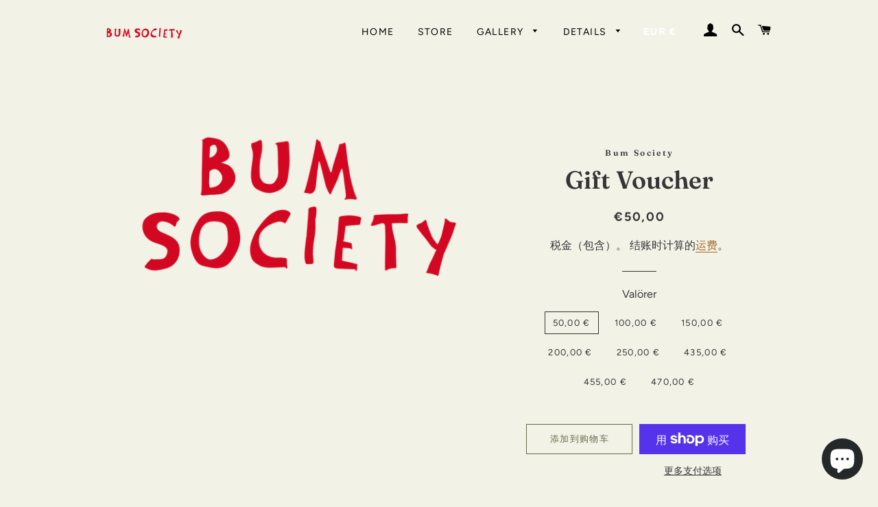

--- FILE ---
content_type: text/html; charset=utf-8
request_url: https://www.bumsociety.com/zh-cn/products/gift-voucher
body_size: 33306
content:
<!doctype html>
<html class="no-js" lang="zh-CN">
<head>
<!-- Google Tag Manager -->
<script>(function(w,d,s,l,i){w[l]=w[l]||[];w[l].push({'gtm.start':
new Date().getTime(),event:'gtm.js'});var f=d.getElementsByTagName(s)[0],
j=d.createElement(s),dl=l!='dataLayer'?'&l='+l:'';j.async=true;j.src=
'https://www.googletagmanager.com/gtm.js?id='+i+dl;f.parentNode.insertBefore(j,f);
})(window,document,'script','dataLayer','GTM-PBGL892');</script>
<!-- End Google Tag Manager -->
<!-- Start of Booster Apps Seo-0.1-->
<title>Gift Voucher | Bum Society</title><meta name="description" content="Share the love and spoil someone special, surprise a co-worker or gift yourself with a little something to keep in your Apple Wallet for a rainy day." /><script type="application/ld+json">
  {
    "@context": "https://schema.org",
    "@type": "Organization",
    "name": "Bum Society",
    "url": "https://www.bumsociety.com",
    "description": "Bum Society boots are all Goodyear Welted and crafted in our factory on the mountainside just outside of Guimaraes, Portugal. Made using only carefully sourced local materials and bringing a utilitarian punk, offering that perfected balance between rugged and high end fashion.","image": "https://www.bumsociety.com/cdn/shop/t/5/assets/logo.png?v=1125",
      "logo": "https://www.bumsociety.com/cdn/shop/t/5/assets/logo.png?v=1125","sameAs": ["https://facebook.com/bumsocietytm", "https://twitter.com/bumsocietytm", "https://instagram.com/bum.society", "https://youtube.com/channel/bumsociety", "https://pinterest.com/bumsociety"]
  }
</script>

<script type="application/ld+json">
  {
    "@context": "https://schema.org",
    "@type": "WebSite",
    "name": "Bum Society",
    "url": "https://www.bumsociety.com/zh-cn",
    "potentialAction": {
      "@type": "SearchAction",
      "query-input": "required name=query",
      "target": "https://www.bumsociety.com/zh-cn/search?q={query}"
    }
  }
</script><script type="application/ld+json">
  {
    "@context": "https://schema.org",
    "@type": "Product",
    "name": "Gift Voucher",
    "brand": {"@type": "Brand","name": "Bum Society"},
    "sku": "",
    "mpn": "",
    "description": "Share the love and spoil someone special, surprise a co-worker or gift yourself with a little something to keep in your Apple Wallet for a rainy day.",
    "url": "https://www.bumsociety.com/zh-cn/zh-cn/products/gift-voucher","image": "https://www.bumsociety.com/cdn/shop/products/BS2RowsLogo_2000x.png?v=1678283175","itemCondition": "https://schema.org/NewCondition",
    "offers": [{
          "@type": "Offer",
          "price": "5000",
          "priceCurrency": "EUR",
          "itemCondition": "https://schema.org/NewCondition",
          "url": "https://www.bumsociety.com/zh-cn/zh-cn/products/gift-voucher?variant=46369685799236",
          "sku": "",
          "mpn": "",
          "availability" : "https://schema.org/InStock",
          "priceValidUntil": "2026-02-20","gtin14": ""},{
          "@type": "Offer",
          "price": "10000",
          "priceCurrency": "EUR",
          "itemCondition": "https://schema.org/NewCondition",
          "url": "https://www.bumsociety.com/zh-cn/zh-cn/products/gift-voucher?variant=46369685832004",
          "sku": "",
          "mpn": "",
          "availability" : "https://schema.org/InStock",
          "priceValidUntil": "2026-02-20","gtin14": ""},{
          "@type": "Offer",
          "price": "15000",
          "priceCurrency": "EUR",
          "itemCondition": "https://schema.org/NewCondition",
          "url": "https://www.bumsociety.com/zh-cn/zh-cn/products/gift-voucher?variant=46369685963076",
          "sku": "",
          "mpn": "",
          "availability" : "https://schema.org/InStock",
          "priceValidUntil": "2026-02-20","gtin14": ""},{
          "@type": "Offer",
          "price": "20000",
          "priceCurrency": "EUR",
          "itemCondition": "https://schema.org/NewCondition",
          "url": "https://www.bumsociety.com/zh-cn/zh-cn/products/gift-voucher?variant=46369685995844",
          "sku": "",
          "mpn": "",
          "availability" : "https://schema.org/InStock",
          "priceValidUntil": "2026-02-20","gtin14": ""},{
          "@type": "Offer",
          "price": "25000",
          "priceCurrency": "EUR",
          "itemCondition": "https://schema.org/NewCondition",
          "url": "https://www.bumsociety.com/zh-cn/zh-cn/products/gift-voucher?variant=46369686028612",
          "sku": "",
          "mpn": "",
          "availability" : "https://schema.org/InStock",
          "priceValidUntil": "2026-02-20","gtin14": ""},{
          "@type": "Offer",
          "price": "43500",
          "priceCurrency": "EUR",
          "itemCondition": "https://schema.org/NewCondition",
          "url": "https://www.bumsociety.com/zh-cn/zh-cn/products/gift-voucher?variant=46369685864772",
          "sku": "",
          "mpn": "",
          "availability" : "https://schema.org/InStock",
          "priceValidUntil": "2026-02-20","gtin14": ""},{
          "@type": "Offer",
          "price": "45500",
          "priceCurrency": "EUR",
          "itemCondition": "https://schema.org/NewCondition",
          "url": "https://www.bumsociety.com/zh-cn/zh-cn/products/gift-voucher?variant=46369685897540",
          "sku": "",
          "mpn": "",
          "availability" : "https://schema.org/InStock",
          "priceValidUntil": "2026-02-20","gtin14": ""},{
          "@type": "Offer",
          "price": "47000",
          "priceCurrency": "EUR",
          "itemCondition": "https://schema.org/NewCondition",
          "url": "https://www.bumsociety.com/zh-cn/zh-cn/products/gift-voucher?variant=46369685930308",
          "sku": "",
          "mpn": "",
          "availability" : "https://schema.org/InStock",
          "priceValidUntil": "2026-02-20","gtin14": ""}]}
</script>
<!-- end of Booster Apps SEO -->

  <!-- Basic page needs ================================================== -->
  <meta charset="utf-8">
  <meta http-equiv="X-UA-Compatible" content="IE=edge,chrome=1">

  
    <link rel="shortcut icon" href="//www.bumsociety.com/cdn/shop/files/3854AB21-DDDA-49D5-8D31-8D2575BB22B7_32x32.jpg?v=1670247458" type="image/png" />
  

  <!-- Title and description ================================================== -->
  

  

  <!-- Helpers ================================================== -->
  <!-- /snippets/social-meta-tags.liquid -->




<meta property="og:site_name" content="Bum Society">
<meta property="og:url" content="https://www.bumsociety.com/zh-cn/products/gift-voucher">
<meta property="og:title" content="Gift Voucher">
<meta property="og:type" content="product">
<meta property="og:description" content="Share the love and spoil someone special, surprise a co-worker or gift yourself with a little something to keep in your Apple Wallet for a rainy day.">

  <meta property="og:price:amount" content="50,00">
  <meta property="og:price:currency" content="EUR">

<meta property="og:image" content="http://www.bumsociety.com/cdn/shop/products/BS2RowsLogo_1200x1200.png?v=1678283175">
<meta property="og:image:secure_url" content="https://www.bumsociety.com/cdn/shop/products/BS2RowsLogo_1200x1200.png?v=1678283175">


  <meta name="twitter:site" content="@bumsocietytm">

<meta name="twitter:card" content="summary_large_image">
<meta name="twitter:title" content="Gift Voucher">
<meta name="twitter:description" content="Share the love and spoil someone special, surprise a co-worker or gift yourself with a little something to keep in your Apple Wallet for a rainy day.">

  <link rel="canonical" href="https://www.bumsociety.com/zh-cn/products/gift-voucher">
  <meta name="viewport" content="width=device-width,initial-scale=1,shrink-to-fit=no">
  <meta name="theme-color" content="#656b49">

  <!-- CSS ================================================== -->
  <link href="//www.bumsociety.com/cdn/shop/t/5/assets/timber.scss.css?v=16799939129116618141765810098" rel="stylesheet" type="text/css" media="all" />
  <link href="//www.bumsociety.com/cdn/shop/t/5/assets/theme.scss.css?v=82151076958150587191765810097" rel="stylesheet" type="text/css" media="all" />

  <!-- Sections ================================================== -->
  <script>
    window.theme = window.theme || {};
    theme.strings = {
      zoomClose: "关闭 (Esc)",
      zoomPrev: "上一个（左箭头键）",
      zoomNext: "下一个（右箭头键）",
      moneyFormat: "€{{amount_with_comma_separator}}",
      addressError: "查找该地址时出错",
      addressNoResults: "未找到该地址的结果",
      addressQueryLimit: "您已超过 Google API 使用限制。考虑升级到\u003ca href=\"https:\/\/developers.google.com\/maps\/premium\/usage-limits\"\u003e高级套餐\u003c\/a\u003e。",
      authError: "对您的 Maps 帐户进行身份验证时出现问题。",
      cartEmpty: "您的购物车当前是空的。",
      cartCookie: "启用 Cookie 以使用购物车",
      cartSavings: "您正在保存 [savings]"
    };
    theme.settings = {
      cartType: "page",
      gridType: "collage"
    };
  </script>

  <script src="//www.bumsociety.com/cdn/shop/t/5/assets/jquery-2.2.3.min.js?v=58211863146907186831582633408" type="text/javascript"></script>

  <script src="//www.bumsociety.com/cdn/shop/t/5/assets/lazysizes.min.js?v=155223123402716617051582633409" async="async"></script>

  <script src="//www.bumsociety.com/cdn/shop/t/5/assets/theme.js?v=9959244794371303851675080293" defer="defer"></script>

  <!-- Header hook for plugins ================================================== -->
  <script>window.performance && window.performance.mark && window.performance.mark('shopify.content_for_header.start');</script><meta name="google-site-verification" content="8z7aBQ_LDWDMpS1QaH0P1osSeIqSQJbQkQ8kWQJj7Wc">
<meta id="shopify-digital-wallet" name="shopify-digital-wallet" content="/8044871746/digital_wallets/dialog">
<meta name="shopify-checkout-api-token" content="8207b8d0ffc9b74837feedde29d61014">
<meta id="in-context-paypal-metadata" data-shop-id="8044871746" data-venmo-supported="false" data-environment="production" data-locale="zh_CN" data-paypal-v4="true" data-currency="EUR">
<link rel="alternate" hreflang="x-default" href="https://www.bumsociety.com/products/gift-voucher">
<link rel="alternate" hreflang="en" href="https://www.bumsociety.com/products/gift-voucher">
<link rel="alternate" hreflang="es" href="https://www.bumsociety.com/es/products/gift-voucher">
<link rel="alternate" hreflang="fr" href="https://www.bumsociety.com/fr/products/gift-voucher">
<link rel="alternate" hreflang="ja" href="https://www.bumsociety.com/ja/products/gift-voucher">
<link rel="alternate" hreflang="ko" href="https://www.bumsociety.com/ko/products/gift-voucher">
<link rel="alternate" hreflang="zh-Hans" href="https://www.bumsociety.com/zh/products/gift-voucher">
<link rel="alternate" hreflang="zh-Hans-CN" href="https://www.bumsociety.com/zh-cn/products/gift-voucher">
<link rel="alternate" hreflang="zh-Hans-AD" href="https://www.bumsociety.com/zh/products/gift-voucher">
<link rel="alternate" hreflang="zh-Hans-AE" href="https://www.bumsociety.com/zh/products/gift-voucher">
<link rel="alternate" hreflang="zh-Hans-AF" href="https://www.bumsociety.com/zh/products/gift-voucher">
<link rel="alternate" hreflang="zh-Hans-AG" href="https://www.bumsociety.com/zh/products/gift-voucher">
<link rel="alternate" hreflang="zh-Hans-AI" href="https://www.bumsociety.com/zh/products/gift-voucher">
<link rel="alternate" hreflang="zh-Hans-AL" href="https://www.bumsociety.com/zh/products/gift-voucher">
<link rel="alternate" hreflang="zh-Hans-AM" href="https://www.bumsociety.com/zh/products/gift-voucher">
<link rel="alternate" hreflang="zh-Hans-AN" href="https://www.bumsociety.com/zh/products/gift-voucher">
<link rel="alternate" hreflang="zh-Hans-AO" href="https://www.bumsociety.com/zh/products/gift-voucher">
<link rel="alternate" hreflang="zh-Hans-AR" href="https://www.bumsociety.com/zh/products/gift-voucher">
<link rel="alternate" hreflang="zh-Hans-AT" href="https://www.bumsociety.com/zh/products/gift-voucher">
<link rel="alternate" hreflang="zh-Hans-AU" href="https://www.bumsociety.com/zh/products/gift-voucher">
<link rel="alternate" hreflang="zh-Hans-AW" href="https://www.bumsociety.com/zh/products/gift-voucher">
<link rel="alternate" hreflang="zh-Hans-AX" href="https://www.bumsociety.com/zh/products/gift-voucher">
<link rel="alternate" hreflang="zh-Hans-AZ" href="https://www.bumsociety.com/zh/products/gift-voucher">
<link rel="alternate" hreflang="zh-Hans-BA" href="https://www.bumsociety.com/zh/products/gift-voucher">
<link rel="alternate" hreflang="zh-Hans-BB" href="https://www.bumsociety.com/zh/products/gift-voucher">
<link rel="alternate" hreflang="zh-Hans-BD" href="https://www.bumsociety.com/zh/products/gift-voucher">
<link rel="alternate" hreflang="zh-Hans-BE" href="https://www.bumsociety.com/zh/products/gift-voucher">
<link rel="alternate" hreflang="zh-Hans-BF" href="https://www.bumsociety.com/zh/products/gift-voucher">
<link rel="alternate" hreflang="zh-Hans-BG" href="https://www.bumsociety.com/zh/products/gift-voucher">
<link rel="alternate" hreflang="zh-Hans-BH" href="https://www.bumsociety.com/zh/products/gift-voucher">
<link rel="alternate" hreflang="zh-Hans-BI" href="https://www.bumsociety.com/zh/products/gift-voucher">
<link rel="alternate" hreflang="zh-Hans-BJ" href="https://www.bumsociety.com/zh/products/gift-voucher">
<link rel="alternate" hreflang="zh-Hans-BL" href="https://www.bumsociety.com/zh/products/gift-voucher">
<link rel="alternate" hreflang="zh-Hans-BM" href="https://www.bumsociety.com/zh/products/gift-voucher">
<link rel="alternate" hreflang="zh-Hans-BN" href="https://www.bumsociety.com/zh/products/gift-voucher">
<link rel="alternate" hreflang="zh-Hans-BO" href="https://www.bumsociety.com/zh/products/gift-voucher">
<link rel="alternate" hreflang="zh-Hans-BQ" href="https://www.bumsociety.com/zh/products/gift-voucher">
<link rel="alternate" hreflang="zh-Hans-BR" href="https://www.bumsociety.com/zh/products/gift-voucher">
<link rel="alternate" hreflang="zh-Hans-BS" href="https://www.bumsociety.com/zh/products/gift-voucher">
<link rel="alternate" hreflang="zh-Hans-BT" href="https://www.bumsociety.com/zh/products/gift-voucher">
<link rel="alternate" hreflang="zh-Hans-BV" href="https://www.bumsociety.com/zh/products/gift-voucher">
<link rel="alternate" hreflang="zh-Hans-BW" href="https://www.bumsociety.com/zh/products/gift-voucher">
<link rel="alternate" hreflang="zh-Hans-BY" href="https://www.bumsociety.com/zh/products/gift-voucher">
<link rel="alternate" hreflang="zh-Hans-BZ" href="https://www.bumsociety.com/zh/products/gift-voucher">
<link rel="alternate" hreflang="zh-Hans-CA" href="https://www.bumsociety.com/zh/products/gift-voucher">
<link rel="alternate" hreflang="zh-Hans-CC" href="https://www.bumsociety.com/zh/products/gift-voucher">
<link rel="alternate" hreflang="zh-Hans-CD" href="https://www.bumsociety.com/zh/products/gift-voucher">
<link rel="alternate" hreflang="zh-Hans-CF" href="https://www.bumsociety.com/zh/products/gift-voucher">
<link rel="alternate" hreflang="zh-Hans-CG" href="https://www.bumsociety.com/zh/products/gift-voucher">
<link rel="alternate" hreflang="zh-Hans-CH" href="https://www.bumsociety.com/zh/products/gift-voucher">
<link rel="alternate" hreflang="zh-Hans-CI" href="https://www.bumsociety.com/zh/products/gift-voucher">
<link rel="alternate" hreflang="zh-Hans-CK" href="https://www.bumsociety.com/zh/products/gift-voucher">
<link rel="alternate" hreflang="zh-Hans-CL" href="https://www.bumsociety.com/zh/products/gift-voucher">
<link rel="alternate" hreflang="zh-Hans-CM" href="https://www.bumsociety.com/zh/products/gift-voucher">
<link rel="alternate" hreflang="zh-Hans-CO" href="https://www.bumsociety.com/zh/products/gift-voucher">
<link rel="alternate" hreflang="zh-Hans-CR" href="https://www.bumsociety.com/zh/products/gift-voucher">
<link rel="alternate" hreflang="zh-Hans-CV" href="https://www.bumsociety.com/zh/products/gift-voucher">
<link rel="alternate" hreflang="zh-Hans-CW" href="https://www.bumsociety.com/zh/products/gift-voucher">
<link rel="alternate" hreflang="zh-Hans-CX" href="https://www.bumsociety.com/zh/products/gift-voucher">
<link rel="alternate" hreflang="zh-Hans-CY" href="https://www.bumsociety.com/zh/products/gift-voucher">
<link rel="alternate" hreflang="zh-Hans-CZ" href="https://www.bumsociety.com/zh/products/gift-voucher">
<link rel="alternate" hreflang="zh-Hans-DE" href="https://www.bumsociety.com/zh/products/gift-voucher">
<link rel="alternate" hreflang="zh-Hans-DJ" href="https://www.bumsociety.com/zh/products/gift-voucher">
<link rel="alternate" hreflang="zh-Hans-DK" href="https://www.bumsociety.com/zh/products/gift-voucher">
<link rel="alternate" hreflang="zh-Hans-DM" href="https://www.bumsociety.com/zh/products/gift-voucher">
<link rel="alternate" hreflang="zh-Hans-DO" href="https://www.bumsociety.com/zh/products/gift-voucher">
<link rel="alternate" hreflang="zh-Hans-DZ" href="https://www.bumsociety.com/zh/products/gift-voucher">
<link rel="alternate" hreflang="zh-Hans-EC" href="https://www.bumsociety.com/zh/products/gift-voucher">
<link rel="alternate" hreflang="zh-Hans-EE" href="https://www.bumsociety.com/zh/products/gift-voucher">
<link rel="alternate" hreflang="zh-Hans-EG" href="https://www.bumsociety.com/zh/products/gift-voucher">
<link rel="alternate" hreflang="zh-Hans-EH" href="https://www.bumsociety.com/zh/products/gift-voucher">
<link rel="alternate" hreflang="zh-Hans-ER" href="https://www.bumsociety.com/zh/products/gift-voucher">
<link rel="alternate" hreflang="zh-Hans-ES" href="https://www.bumsociety.com/zh/products/gift-voucher">
<link rel="alternate" hreflang="zh-Hans-ET" href="https://www.bumsociety.com/zh/products/gift-voucher">
<link rel="alternate" hreflang="zh-Hans-FI" href="https://www.bumsociety.com/zh/products/gift-voucher">
<link rel="alternate" hreflang="zh-Hans-FJ" href="https://www.bumsociety.com/zh/products/gift-voucher">
<link rel="alternate" hreflang="zh-Hans-FK" href="https://www.bumsociety.com/zh/products/gift-voucher">
<link rel="alternate" hreflang="zh-Hans-FO" href="https://www.bumsociety.com/zh/products/gift-voucher">
<link rel="alternate" hreflang="zh-Hans-FR" href="https://www.bumsociety.com/zh/products/gift-voucher">
<link rel="alternate" hreflang="zh-Hans-GA" href="https://www.bumsociety.com/zh/products/gift-voucher">
<link rel="alternate" hreflang="zh-Hans-GB" href="https://www.bumsociety.com/zh/products/gift-voucher">
<link rel="alternate" hreflang="zh-Hans-GD" href="https://www.bumsociety.com/zh/products/gift-voucher">
<link rel="alternate" hreflang="zh-Hans-GE" href="https://www.bumsociety.com/zh/products/gift-voucher">
<link rel="alternate" hreflang="zh-Hans-GF" href="https://www.bumsociety.com/zh/products/gift-voucher">
<link rel="alternate" hreflang="zh-Hans-GG" href="https://www.bumsociety.com/zh/products/gift-voucher">
<link rel="alternate" hreflang="zh-Hans-GH" href="https://www.bumsociety.com/zh/products/gift-voucher">
<link rel="alternate" hreflang="zh-Hans-GI" href="https://www.bumsociety.com/zh/products/gift-voucher">
<link rel="alternate" hreflang="zh-Hans-GL" href="https://www.bumsociety.com/zh/products/gift-voucher">
<link rel="alternate" hreflang="zh-Hans-GM" href="https://www.bumsociety.com/zh/products/gift-voucher">
<link rel="alternate" hreflang="zh-Hans-GN" href="https://www.bumsociety.com/zh/products/gift-voucher">
<link rel="alternate" hreflang="zh-Hans-GP" href="https://www.bumsociety.com/zh/products/gift-voucher">
<link rel="alternate" hreflang="zh-Hans-GQ" href="https://www.bumsociety.com/zh/products/gift-voucher">
<link rel="alternate" hreflang="zh-Hans-GR" href="https://www.bumsociety.com/zh/products/gift-voucher">
<link rel="alternate" hreflang="zh-Hans-GT" href="https://www.bumsociety.com/zh/products/gift-voucher">
<link rel="alternate" hreflang="zh-Hans-GW" href="https://www.bumsociety.com/zh/products/gift-voucher">
<link rel="alternate" hreflang="zh-Hans-GY" href="https://www.bumsociety.com/zh/products/gift-voucher">
<link rel="alternate" hreflang="zh-Hans-HK" href="https://www.bumsociety.com/zh/products/gift-voucher">
<link rel="alternate" hreflang="zh-Hans-HN" href="https://www.bumsociety.com/zh/products/gift-voucher">
<link rel="alternate" hreflang="zh-Hans-HR" href="https://www.bumsociety.com/zh/products/gift-voucher">
<link rel="alternate" hreflang="zh-Hans-HT" href="https://www.bumsociety.com/zh/products/gift-voucher">
<link rel="alternate" hreflang="zh-Hans-HU" href="https://www.bumsociety.com/zh/products/gift-voucher">
<link rel="alternate" hreflang="zh-Hans-ID" href="https://www.bumsociety.com/zh/products/gift-voucher">
<link rel="alternate" hreflang="zh-Hans-IE" href="https://www.bumsociety.com/zh/products/gift-voucher">
<link rel="alternate" hreflang="zh-Hans-IL" href="https://www.bumsociety.com/zh/products/gift-voucher">
<link rel="alternate" hreflang="zh-Hans-IM" href="https://www.bumsociety.com/zh/products/gift-voucher">
<link rel="alternate" hreflang="zh-Hans-IN" href="https://www.bumsociety.com/zh/products/gift-voucher">
<link rel="alternate" hreflang="zh-Hans-IO" href="https://www.bumsociety.com/zh/products/gift-voucher">
<link rel="alternate" hreflang="zh-Hans-IQ" href="https://www.bumsociety.com/zh/products/gift-voucher">
<link rel="alternate" hreflang="zh-Hans-IS" href="https://www.bumsociety.com/zh/products/gift-voucher">
<link rel="alternate" hreflang="zh-Hans-IT" href="https://www.bumsociety.com/zh/products/gift-voucher">
<link rel="alternate" hreflang="zh-Hans-JE" href="https://www.bumsociety.com/zh/products/gift-voucher">
<link rel="alternate" hreflang="zh-Hans-JM" href="https://www.bumsociety.com/zh/products/gift-voucher">
<link rel="alternate" hreflang="zh-Hans-JO" href="https://www.bumsociety.com/zh/products/gift-voucher">
<link rel="alternate" hreflang="zh-Hans-JP" href="https://www.bumsociety.com/zh/products/gift-voucher">
<link rel="alternate" hreflang="zh-Hans-KE" href="https://www.bumsociety.com/zh/products/gift-voucher">
<link rel="alternate" hreflang="zh-Hans-KG" href="https://www.bumsociety.com/zh/products/gift-voucher">
<link rel="alternate" hreflang="zh-Hans-KH" href="https://www.bumsociety.com/zh/products/gift-voucher">
<link rel="alternate" hreflang="zh-Hans-KI" href="https://www.bumsociety.com/zh/products/gift-voucher">
<link rel="alternate" hreflang="zh-Hans-KM" href="https://www.bumsociety.com/zh/products/gift-voucher">
<link rel="alternate" hreflang="zh-Hans-KN" href="https://www.bumsociety.com/zh/products/gift-voucher">
<link rel="alternate" hreflang="zh-Hans-KR" href="https://www.bumsociety.com/zh/products/gift-voucher">
<link rel="alternate" hreflang="zh-Hans-KW" href="https://www.bumsociety.com/zh/products/gift-voucher">
<link rel="alternate" hreflang="zh-Hans-KY" href="https://www.bumsociety.com/zh/products/gift-voucher">
<link rel="alternate" hreflang="zh-Hans-KZ" href="https://www.bumsociety.com/zh/products/gift-voucher">
<link rel="alternate" hreflang="zh-Hans-LA" href="https://www.bumsociety.com/zh/products/gift-voucher">
<link rel="alternate" hreflang="zh-Hans-LB" href="https://www.bumsociety.com/zh/products/gift-voucher">
<link rel="alternate" hreflang="zh-Hans-LC" href="https://www.bumsociety.com/zh/products/gift-voucher">
<link rel="alternate" hreflang="zh-Hans-LI" href="https://www.bumsociety.com/zh/products/gift-voucher">
<link rel="alternate" hreflang="zh-Hans-LK" href="https://www.bumsociety.com/zh/products/gift-voucher">
<link rel="alternate" hreflang="zh-Hans-LR" href="https://www.bumsociety.com/zh/products/gift-voucher">
<link rel="alternate" hreflang="zh-Hans-LS" href="https://www.bumsociety.com/zh/products/gift-voucher">
<link rel="alternate" hreflang="zh-Hans-LT" href="https://www.bumsociety.com/zh/products/gift-voucher">
<link rel="alternate" hreflang="zh-Hans-LU" href="https://www.bumsociety.com/zh/products/gift-voucher">
<link rel="alternate" hreflang="zh-Hans-LV" href="https://www.bumsociety.com/zh/products/gift-voucher">
<link rel="alternate" hreflang="zh-Hans-LY" href="https://www.bumsociety.com/zh/products/gift-voucher">
<link rel="alternate" hreflang="zh-Hans-MA" href="https://www.bumsociety.com/zh/products/gift-voucher">
<link rel="alternate" hreflang="zh-Hans-MC" href="https://www.bumsociety.com/zh/products/gift-voucher">
<link rel="alternate" hreflang="zh-Hans-MD" href="https://www.bumsociety.com/zh/products/gift-voucher">
<link rel="alternate" hreflang="zh-Hans-ME" href="https://www.bumsociety.com/zh/products/gift-voucher">
<link rel="alternate" hreflang="zh-Hans-MF" href="https://www.bumsociety.com/zh/products/gift-voucher">
<link rel="alternate" hreflang="zh-Hans-MG" href="https://www.bumsociety.com/zh/products/gift-voucher">
<link rel="alternate" hreflang="zh-Hans-MK" href="https://www.bumsociety.com/zh/products/gift-voucher">
<link rel="alternate" hreflang="zh-Hans-ML" href="https://www.bumsociety.com/zh/products/gift-voucher">
<link rel="alternate" hreflang="zh-Hans-MM" href="https://www.bumsociety.com/zh/products/gift-voucher">
<link rel="alternate" hreflang="zh-Hans-MN" href="https://www.bumsociety.com/zh/products/gift-voucher">
<link rel="alternate" hreflang="zh-Hans-MO" href="https://www.bumsociety.com/zh/products/gift-voucher">
<link rel="alternate" hreflang="zh-Hans-MQ" href="https://www.bumsociety.com/zh/products/gift-voucher">
<link rel="alternate" hreflang="zh-Hans-MR" href="https://www.bumsociety.com/zh/products/gift-voucher">
<link rel="alternate" hreflang="zh-Hans-MS" href="https://www.bumsociety.com/zh/products/gift-voucher">
<link rel="alternate" hreflang="zh-Hans-MT" href="https://www.bumsociety.com/zh/products/gift-voucher">
<link rel="alternate" hreflang="zh-Hans-MU" href="https://www.bumsociety.com/zh/products/gift-voucher">
<link rel="alternate" hreflang="zh-Hans-MV" href="https://www.bumsociety.com/zh/products/gift-voucher">
<link rel="alternate" hreflang="zh-Hans-MW" href="https://www.bumsociety.com/zh/products/gift-voucher">
<link rel="alternate" hreflang="zh-Hans-MX" href="https://www.bumsociety.com/zh/products/gift-voucher">
<link rel="alternate" hreflang="zh-Hans-MY" href="https://www.bumsociety.com/zh/products/gift-voucher">
<link rel="alternate" hreflang="zh-Hans-MZ" href="https://www.bumsociety.com/zh/products/gift-voucher">
<link rel="alternate" hreflang="zh-Hans-NA" href="https://www.bumsociety.com/zh/products/gift-voucher">
<link rel="alternate" hreflang="zh-Hans-NC" href="https://www.bumsociety.com/zh/products/gift-voucher">
<link rel="alternate" hreflang="zh-Hans-NE" href="https://www.bumsociety.com/zh/products/gift-voucher">
<link rel="alternate" hreflang="zh-Hans-NF" href="https://www.bumsociety.com/zh/products/gift-voucher">
<link rel="alternate" hreflang="zh-Hans-NG" href="https://www.bumsociety.com/zh/products/gift-voucher">
<link rel="alternate" hreflang="zh-Hans-NI" href="https://www.bumsociety.com/zh/products/gift-voucher">
<link rel="alternate" hreflang="zh-Hans-NL" href="https://www.bumsociety.com/zh/products/gift-voucher">
<link rel="alternate" hreflang="zh-Hans-NO" href="https://www.bumsociety.com/zh/products/gift-voucher">
<link rel="alternate" hreflang="zh-Hans-NP" href="https://www.bumsociety.com/zh/products/gift-voucher">
<link rel="alternate" hreflang="zh-Hans-NR" href="https://www.bumsociety.com/zh/products/gift-voucher">
<link rel="alternate" hreflang="zh-Hans-NU" href="https://www.bumsociety.com/zh/products/gift-voucher">
<link rel="alternate" hreflang="zh-Hans-NZ" href="https://www.bumsociety.com/zh/products/gift-voucher">
<link rel="alternate" hreflang="zh-Hans-OM" href="https://www.bumsociety.com/zh/products/gift-voucher">
<link rel="alternate" hreflang="zh-Hans-PA" href="https://www.bumsociety.com/zh/products/gift-voucher">
<link rel="alternate" hreflang="zh-Hans-PE" href="https://www.bumsociety.com/zh/products/gift-voucher">
<link rel="alternate" hreflang="zh-Hans-PF" href="https://www.bumsociety.com/zh/products/gift-voucher">
<link rel="alternate" hreflang="zh-Hans-PG" href="https://www.bumsociety.com/zh/products/gift-voucher">
<link rel="alternate" hreflang="zh-Hans-PH" href="https://www.bumsociety.com/zh/products/gift-voucher">
<link rel="alternate" hreflang="zh-Hans-PK" href="https://www.bumsociety.com/zh/products/gift-voucher">
<link rel="alternate" hreflang="zh-Hans-PL" href="https://www.bumsociety.com/zh/products/gift-voucher">
<link rel="alternate" hreflang="zh-Hans-PM" href="https://www.bumsociety.com/zh/products/gift-voucher">
<link rel="alternate" hreflang="zh-Hans-PN" href="https://www.bumsociety.com/zh/products/gift-voucher">
<link rel="alternate" hreflang="zh-Hans-PS" href="https://www.bumsociety.com/zh/products/gift-voucher">
<link rel="alternate" hreflang="zh-Hans-PT" href="https://www.bumsociety.com/zh/products/gift-voucher">
<link rel="alternate" hreflang="zh-Hans-PY" href="https://www.bumsociety.com/zh/products/gift-voucher">
<link rel="alternate" hreflang="zh-Hans-QA" href="https://www.bumsociety.com/zh/products/gift-voucher">
<link rel="alternate" hreflang="zh-Hans-RE" href="https://www.bumsociety.com/zh/products/gift-voucher">
<link rel="alternate" hreflang="zh-Hans-RO" href="https://www.bumsociety.com/zh/products/gift-voucher">
<link rel="alternate" hreflang="zh-Hans-RS" href="https://www.bumsociety.com/zh/products/gift-voucher">
<link rel="alternate" hreflang="zh-Hans-RU" href="https://www.bumsociety.com/zh/products/gift-voucher">
<link rel="alternate" hreflang="zh-Hans-RW" href="https://www.bumsociety.com/zh/products/gift-voucher">
<link rel="alternate" hreflang="zh-Hans-SA" href="https://www.bumsociety.com/zh/products/gift-voucher">
<link rel="alternate" hreflang="zh-Hans-SB" href="https://www.bumsociety.com/zh/products/gift-voucher">
<link rel="alternate" hreflang="zh-Hans-SC" href="https://www.bumsociety.com/zh/products/gift-voucher">
<link rel="alternate" hreflang="zh-Hans-SD" href="https://www.bumsociety.com/zh/products/gift-voucher">
<link rel="alternate" hreflang="zh-Hans-SE" href="https://www.bumsociety.com/zh/products/gift-voucher">
<link rel="alternate" hreflang="zh-Hans-SG" href="https://www.bumsociety.com/zh/products/gift-voucher">
<link rel="alternate" hreflang="zh-Hans-SH" href="https://www.bumsociety.com/zh/products/gift-voucher">
<link rel="alternate" hreflang="zh-Hans-SI" href="https://www.bumsociety.com/zh/products/gift-voucher">
<link rel="alternate" hreflang="zh-Hans-SJ" href="https://www.bumsociety.com/zh/products/gift-voucher">
<link rel="alternate" hreflang="zh-Hans-SK" href="https://www.bumsociety.com/zh/products/gift-voucher">
<link rel="alternate" hreflang="zh-Hans-SL" href="https://www.bumsociety.com/zh/products/gift-voucher">
<link rel="alternate" hreflang="zh-Hans-SM" href="https://www.bumsociety.com/zh/products/gift-voucher">
<link rel="alternate" hreflang="zh-Hans-SN" href="https://www.bumsociety.com/zh/products/gift-voucher">
<link rel="alternate" hreflang="zh-Hans-SO" href="https://www.bumsociety.com/zh/products/gift-voucher">
<link rel="alternate" hreflang="zh-Hans-SR" href="https://www.bumsociety.com/zh/products/gift-voucher">
<link rel="alternate" hreflang="zh-Hans-SS" href="https://www.bumsociety.com/zh/products/gift-voucher">
<link rel="alternate" hreflang="zh-Hans-ST" href="https://www.bumsociety.com/zh/products/gift-voucher">
<link rel="alternate" hreflang="zh-Hans-SV" href="https://www.bumsociety.com/zh/products/gift-voucher">
<link rel="alternate" hreflang="zh-Hans-SX" href="https://www.bumsociety.com/zh/products/gift-voucher">
<link rel="alternate" hreflang="zh-Hans-SZ" href="https://www.bumsociety.com/zh/products/gift-voucher">
<link rel="alternate" hreflang="zh-Hans-TC" href="https://www.bumsociety.com/zh/products/gift-voucher">
<link rel="alternate" hreflang="zh-Hans-TD" href="https://www.bumsociety.com/zh/products/gift-voucher">
<link rel="alternate" hreflang="zh-Hans-TG" href="https://www.bumsociety.com/zh/products/gift-voucher">
<link rel="alternate" hreflang="zh-Hans-TH" href="https://www.bumsociety.com/zh/products/gift-voucher">
<link rel="alternate" hreflang="zh-Hans-TJ" href="https://www.bumsociety.com/zh/products/gift-voucher">
<link rel="alternate" hreflang="zh-Hans-TK" href="https://www.bumsociety.com/zh/products/gift-voucher">
<link rel="alternate" hreflang="zh-Hans-TL" href="https://www.bumsociety.com/zh/products/gift-voucher">
<link rel="alternate" hreflang="zh-Hans-TM" href="https://www.bumsociety.com/zh/products/gift-voucher">
<link rel="alternate" hreflang="zh-Hans-TN" href="https://www.bumsociety.com/zh/products/gift-voucher">
<link rel="alternate" hreflang="zh-Hans-TO" href="https://www.bumsociety.com/zh/products/gift-voucher">
<link rel="alternate" hreflang="zh-Hans-TR" href="https://www.bumsociety.com/zh/products/gift-voucher">
<link rel="alternate" hreflang="zh-Hans-TT" href="https://www.bumsociety.com/zh/products/gift-voucher">
<link rel="alternate" hreflang="zh-Hans-TV" href="https://www.bumsociety.com/zh/products/gift-voucher">
<link rel="alternate" hreflang="zh-Hans-TW" href="https://www.bumsociety.com/zh/products/gift-voucher">
<link rel="alternate" hreflang="zh-Hans-TZ" href="https://www.bumsociety.com/zh/products/gift-voucher">
<link rel="alternate" hreflang="zh-Hans-UA" href="https://www.bumsociety.com/zh/products/gift-voucher">
<link rel="alternate" hreflang="zh-Hans-UG" href="https://www.bumsociety.com/zh/products/gift-voucher">
<link rel="alternate" hreflang="zh-Hans-UM" href="https://www.bumsociety.com/zh/products/gift-voucher">
<link rel="alternate" hreflang="zh-Hans-US" href="https://www.bumsociety.com/zh/products/gift-voucher">
<link rel="alternate" hreflang="zh-Hans-UY" href="https://www.bumsociety.com/zh/products/gift-voucher">
<link rel="alternate" hreflang="zh-Hans-UZ" href="https://www.bumsociety.com/zh/products/gift-voucher">
<link rel="alternate" hreflang="zh-Hans-VA" href="https://www.bumsociety.com/zh/products/gift-voucher">
<link rel="alternate" hreflang="zh-Hans-VC" href="https://www.bumsociety.com/zh/products/gift-voucher">
<link rel="alternate" hreflang="zh-Hans-VE" href="https://www.bumsociety.com/zh/products/gift-voucher">
<link rel="alternate" hreflang="zh-Hans-VG" href="https://www.bumsociety.com/zh/products/gift-voucher">
<link rel="alternate" hreflang="zh-Hans-VN" href="https://www.bumsociety.com/zh/products/gift-voucher">
<link rel="alternate" hreflang="zh-Hans-VU" href="https://www.bumsociety.com/zh/products/gift-voucher">
<link rel="alternate" hreflang="zh-Hans-WF" href="https://www.bumsociety.com/zh/products/gift-voucher">
<link rel="alternate" hreflang="zh-Hans-WS" href="https://www.bumsociety.com/zh/products/gift-voucher">
<link rel="alternate" hreflang="zh-Hans-XK" href="https://www.bumsociety.com/zh/products/gift-voucher">
<link rel="alternate" hreflang="zh-Hans-YE" href="https://www.bumsociety.com/zh/products/gift-voucher">
<link rel="alternate" hreflang="zh-Hans-YT" href="https://www.bumsociety.com/zh/products/gift-voucher">
<link rel="alternate" hreflang="zh-Hans-ZA" href="https://www.bumsociety.com/zh/products/gift-voucher">
<link rel="alternate" hreflang="zh-Hans-ZM" href="https://www.bumsociety.com/zh/products/gift-voucher">
<link rel="alternate" hreflang="zh-Hans-ZW" href="https://www.bumsociety.com/zh/products/gift-voucher">
<link rel="alternate" type="application/json+oembed" href="https://www.bumsociety.com/zh-cn/products/gift-voucher.oembed">
<script async="async" src="/checkouts/internal/preloads.js?locale=zh-CN"></script>
<link rel="preconnect" href="https://shop.app" crossorigin="anonymous">
<script async="async" src="https://shop.app/checkouts/internal/preloads.js?locale=zh-CN&shop_id=8044871746" crossorigin="anonymous"></script>
<script id="apple-pay-shop-capabilities" type="application/json">{"shopId":8044871746,"countryCode":"SE","currencyCode":"EUR","merchantCapabilities":["supports3DS"],"merchantId":"gid:\/\/shopify\/Shop\/8044871746","merchantName":"Bum Society","requiredBillingContactFields":["postalAddress","email","phone"],"requiredShippingContactFields":["postalAddress","email","phone"],"shippingType":"shipping","supportedNetworks":["visa","maestro","masterCard","amex"],"total":{"type":"pending","label":"Bum Society","amount":"1.00"},"shopifyPaymentsEnabled":true,"supportsSubscriptions":true}</script>
<script id="shopify-features" type="application/json">{"accessToken":"8207b8d0ffc9b74837feedde29d61014","betas":["rich-media-storefront-analytics"],"domain":"www.bumsociety.com","predictiveSearch":true,"shopId":8044871746,"locale":"zh-cn"}</script>
<script>var Shopify = Shopify || {};
Shopify.shop = "bum-society.myshopify.com";
Shopify.locale = "zh-CN";
Shopify.currency = {"active":"EUR","rate":"1.0"};
Shopify.country = "CN";
Shopify.theme = {"name":"Bum Society","id":80756146242,"schema_name":"Brooklyn","schema_version":"15.2.5","theme_store_id":730,"role":"main"};
Shopify.theme.handle = "null";
Shopify.theme.style = {"id":null,"handle":null};
Shopify.cdnHost = "www.bumsociety.com/cdn";
Shopify.routes = Shopify.routes || {};
Shopify.routes.root = "/zh-cn/";</script>
<script type="module">!function(o){(o.Shopify=o.Shopify||{}).modules=!0}(window);</script>
<script>!function(o){function n(){var o=[];function n(){o.push(Array.prototype.slice.apply(arguments))}return n.q=o,n}var t=o.Shopify=o.Shopify||{};t.loadFeatures=n(),t.autoloadFeatures=n()}(window);</script>
<script>
  window.ShopifyPay = window.ShopifyPay || {};
  window.ShopifyPay.apiHost = "shop.app\/pay";
  window.ShopifyPay.redirectState = null;
</script>
<script id="shop-js-analytics" type="application/json">{"pageType":"product"}</script>
<script defer="defer" async type="module" src="//www.bumsociety.com/cdn/shopifycloud/shop-js/modules/v2/client.init-shop-cart-sync_DOeOI85m.zh-CN.esm.js"></script>
<script defer="defer" async type="module" src="//www.bumsociety.com/cdn/shopifycloud/shop-js/modules/v2/chunk.common_CNX97BC6.esm.js"></script>
<script defer="defer" async type="module" src="//www.bumsociety.com/cdn/shopifycloud/shop-js/modules/v2/chunk.modal_DW02LmOA.esm.js"></script>
<script type="module">
  await import("//www.bumsociety.com/cdn/shopifycloud/shop-js/modules/v2/client.init-shop-cart-sync_DOeOI85m.zh-CN.esm.js");
await import("//www.bumsociety.com/cdn/shopifycloud/shop-js/modules/v2/chunk.common_CNX97BC6.esm.js");
await import("//www.bumsociety.com/cdn/shopifycloud/shop-js/modules/v2/chunk.modal_DW02LmOA.esm.js");

  window.Shopify.SignInWithShop?.initShopCartSync?.({"fedCMEnabled":true,"windoidEnabled":true});

</script>
<script>
  window.Shopify = window.Shopify || {};
  if (!window.Shopify.featureAssets) window.Shopify.featureAssets = {};
  window.Shopify.featureAssets['shop-js'] = {"shop-cart-sync":["modules/v2/client.shop-cart-sync_DQ5R7mxa.zh-CN.esm.js","modules/v2/chunk.common_CNX97BC6.esm.js","modules/v2/chunk.modal_DW02LmOA.esm.js"],"init-fed-cm":["modules/v2/client.init-fed-cm_35l71gwP.zh-CN.esm.js","modules/v2/chunk.common_CNX97BC6.esm.js","modules/v2/chunk.modal_DW02LmOA.esm.js"],"shop-cash-offers":["modules/v2/client.shop-cash-offers_CFT9K2X2.zh-CN.esm.js","modules/v2/chunk.common_CNX97BC6.esm.js","modules/v2/chunk.modal_DW02LmOA.esm.js"],"shop-login-button":["modules/v2/client.shop-login-button_mArElcba.zh-CN.esm.js","modules/v2/chunk.common_CNX97BC6.esm.js","modules/v2/chunk.modal_DW02LmOA.esm.js"],"pay-button":["modules/v2/client.pay-button_CfwDfvJN.zh-CN.esm.js","modules/v2/chunk.common_CNX97BC6.esm.js","modules/v2/chunk.modal_DW02LmOA.esm.js"],"shop-button":["modules/v2/client.shop-button_OUSYwYgX.zh-CN.esm.js","modules/v2/chunk.common_CNX97BC6.esm.js","modules/v2/chunk.modal_DW02LmOA.esm.js"],"avatar":["modules/v2/client.avatar_BTnouDA3.zh-CN.esm.js"],"init-windoid":["modules/v2/client.init-windoid_BP6zOQoH.zh-CN.esm.js","modules/v2/chunk.common_CNX97BC6.esm.js","modules/v2/chunk.modal_DW02LmOA.esm.js"],"init-shop-for-new-customer-accounts":["modules/v2/client.init-shop-for-new-customer-accounts_B1W-h9Xk.zh-CN.esm.js","modules/v2/client.shop-login-button_mArElcba.zh-CN.esm.js","modules/v2/chunk.common_CNX97BC6.esm.js","modules/v2/chunk.modal_DW02LmOA.esm.js"],"init-shop-email-lookup-coordinator":["modules/v2/client.init-shop-email-lookup-coordinator_D6DZIgdR.zh-CN.esm.js","modules/v2/chunk.common_CNX97BC6.esm.js","modules/v2/chunk.modal_DW02LmOA.esm.js"],"init-shop-cart-sync":["modules/v2/client.init-shop-cart-sync_DOeOI85m.zh-CN.esm.js","modules/v2/chunk.common_CNX97BC6.esm.js","modules/v2/chunk.modal_DW02LmOA.esm.js"],"shop-toast-manager":["modules/v2/client.shop-toast-manager_Ck6nr7KU.zh-CN.esm.js","modules/v2/chunk.common_CNX97BC6.esm.js","modules/v2/chunk.modal_DW02LmOA.esm.js"],"init-customer-accounts":["modules/v2/client.init-customer-accounts_B88YdSwu.zh-CN.esm.js","modules/v2/client.shop-login-button_mArElcba.zh-CN.esm.js","modules/v2/chunk.common_CNX97BC6.esm.js","modules/v2/chunk.modal_DW02LmOA.esm.js"],"init-customer-accounts-sign-up":["modules/v2/client.init-customer-accounts-sign-up_NS53s9X1.zh-CN.esm.js","modules/v2/client.shop-login-button_mArElcba.zh-CN.esm.js","modules/v2/chunk.common_CNX97BC6.esm.js","modules/v2/chunk.modal_DW02LmOA.esm.js"],"shop-follow-button":["modules/v2/client.shop-follow-button_uFPBCXuD.zh-CN.esm.js","modules/v2/chunk.common_CNX97BC6.esm.js","modules/v2/chunk.modal_DW02LmOA.esm.js"],"checkout-modal":["modules/v2/client.checkout-modal_ChZVbENA.zh-CN.esm.js","modules/v2/chunk.common_CNX97BC6.esm.js","modules/v2/chunk.modal_DW02LmOA.esm.js"],"shop-login":["modules/v2/client.shop-login_SmcAnPzv.zh-CN.esm.js","modules/v2/chunk.common_CNX97BC6.esm.js","modules/v2/chunk.modal_DW02LmOA.esm.js"],"lead-capture":["modules/v2/client.lead-capture_Cy6UCOcK.zh-CN.esm.js","modules/v2/chunk.common_CNX97BC6.esm.js","modules/v2/chunk.modal_DW02LmOA.esm.js"],"payment-terms":["modules/v2/client.payment-terms_B1n125dT.zh-CN.esm.js","modules/v2/chunk.common_CNX97BC6.esm.js","modules/v2/chunk.modal_DW02LmOA.esm.js"]};
</script>
<script>(function() {
  var isLoaded = false;
  function asyncLoad() {
    if (isLoaded) return;
    isLoaded = true;
    var urls = ["https:\/\/cdn.shopify.com\/s\/files\/1\/0080\/4487\/1746\/t\/5\/assets\/booster_eu_cookie_8044871746.js?v=1586424617\u0026shop=bum-society.myshopify.com","https:\/\/chimpstatic.com\/mcjs-connected\/js\/users\/ef69a71d7864b44015a0a925c\/d6e7fc4cb3dbdf610cd83e7f8.js?shop=bum-society.myshopify.com","\/\/shopify.privy.com\/widget.js?shop=bum-society.myshopify.com","https:\/\/cdn.nfcube.com\/51661ce45b9fc1714875b4a627f08f58.js?shop=bum-society.myshopify.com"];
    for (var i = 0; i < urls.length; i++) {
      var s = document.createElement('script');
      s.type = 'text/javascript';
      s.async = true;
      s.src = urls[i];
      var x = document.getElementsByTagName('script')[0];
      x.parentNode.insertBefore(s, x);
    }
  };
  if(window.attachEvent) {
    window.attachEvent('onload', asyncLoad);
  } else {
    window.addEventListener('load', asyncLoad, false);
  }
})();</script>
<script id="__st">var __st={"a":8044871746,"offset":3600,"reqid":"25d77628-f3a4-4cf5-8b55-46db2bfd9e90-1769032132","pageurl":"www.bumsociety.com\/zh-cn\/products\/gift-voucher","u":"a8b62c2c50e0","p":"product","rtyp":"product","rid":8340153237828};</script>
<script>window.ShopifyPaypalV4VisibilityTracking = true;</script>
<script id="captcha-bootstrap">!function(){'use strict';const t='contact',e='account',n='new_comment',o=[[t,t],['blogs',n],['comments',n],[t,'customer']],c=[[e,'customer_login'],[e,'guest_login'],[e,'recover_customer_password'],[e,'create_customer']],r=t=>t.map((([t,e])=>`form[action*='/${t}']:not([data-nocaptcha='true']) input[name='form_type'][value='${e}']`)).join(','),a=t=>()=>t?[...document.querySelectorAll(t)].map((t=>t.form)):[];function s(){const t=[...o],e=r(t);return a(e)}const i='password',u='form_key',d=['recaptcha-v3-token','g-recaptcha-response','h-captcha-response',i],f=()=>{try{return window.sessionStorage}catch{return}},m='__shopify_v',_=t=>t.elements[u];function p(t,e,n=!1){try{const o=window.sessionStorage,c=JSON.parse(o.getItem(e)),{data:r}=function(t){const{data:e,action:n}=t;return t[m]||n?{data:e,action:n}:{data:t,action:n}}(c);for(const[e,n]of Object.entries(r))t.elements[e]&&(t.elements[e].value=n);n&&o.removeItem(e)}catch(o){console.error('form repopulation failed',{error:o})}}const l='form_type',E='cptcha';function T(t){t.dataset[E]=!0}const w=window,h=w.document,L='Shopify',v='ce_forms',y='captcha';let A=!1;((t,e)=>{const n=(g='f06e6c50-85a8-45c8-87d0-21a2b65856fe',I='https://cdn.shopify.com/shopifycloud/storefront-forms-hcaptcha/ce_storefront_forms_captcha_hcaptcha.v1.5.2.iife.js',D={infoText:'受 hCaptcha 保护',privacyText:'隐私',termsText:'条款'},(t,e,n)=>{const o=w[L][v],c=o.bindForm;if(c)return c(t,g,e,D).then(n);var r;o.q.push([[t,g,e,D],n]),r=I,A||(h.body.append(Object.assign(h.createElement('script'),{id:'captcha-provider',async:!0,src:r})),A=!0)});var g,I,D;w[L]=w[L]||{},w[L][v]=w[L][v]||{},w[L][v].q=[],w[L][y]=w[L][y]||{},w[L][y].protect=function(t,e){n(t,void 0,e),T(t)},Object.freeze(w[L][y]),function(t,e,n,w,h,L){const[v,y,A,g]=function(t,e,n){const i=e?o:[],u=t?c:[],d=[...i,...u],f=r(d),m=r(i),_=r(d.filter((([t,e])=>n.includes(e))));return[a(f),a(m),a(_),s()]}(w,h,L),I=t=>{const e=t.target;return e instanceof HTMLFormElement?e:e&&e.form},D=t=>v().includes(t);t.addEventListener('submit',(t=>{const e=I(t);if(!e)return;const n=D(e)&&!e.dataset.hcaptchaBound&&!e.dataset.recaptchaBound,o=_(e),c=g().includes(e)&&(!o||!o.value);(n||c)&&t.preventDefault(),c&&!n&&(function(t){try{if(!f())return;!function(t){const e=f();if(!e)return;const n=_(t);if(!n)return;const o=n.value;o&&e.removeItem(o)}(t);const e=Array.from(Array(32),(()=>Math.random().toString(36)[2])).join('');!function(t,e){_(t)||t.append(Object.assign(document.createElement('input'),{type:'hidden',name:u})),t.elements[u].value=e}(t,e),function(t,e){const n=f();if(!n)return;const o=[...t.querySelectorAll(`input[type='${i}']`)].map((({name:t})=>t)),c=[...d,...o],r={};for(const[a,s]of new FormData(t).entries())c.includes(a)||(r[a]=s);n.setItem(e,JSON.stringify({[m]:1,action:t.action,data:r}))}(t,e)}catch(e){console.error('failed to persist form',e)}}(e),e.submit())}));const S=(t,e)=>{t&&!t.dataset[E]&&(n(t,e.some((e=>e===t))),T(t))};for(const o of['focusin','change'])t.addEventListener(o,(t=>{const e=I(t);D(e)&&S(e,y())}));const B=e.get('form_key'),M=e.get(l),P=B&&M;t.addEventListener('DOMContentLoaded',(()=>{const t=y();if(P)for(const e of t)e.elements[l].value===M&&p(e,B);[...new Set([...A(),...v().filter((t=>'true'===t.dataset.shopifyCaptcha))])].forEach((e=>S(e,t)))}))}(h,new URLSearchParams(w.location.search),n,t,e,['guest_login'])})(!0,!0)}();</script>
<script integrity="sha256-4kQ18oKyAcykRKYeNunJcIwy7WH5gtpwJnB7kiuLZ1E=" data-source-attribution="shopify.loadfeatures" defer="defer" src="//www.bumsociety.com/cdn/shopifycloud/storefront/assets/storefront/load_feature-a0a9edcb.js" crossorigin="anonymous"></script>
<script crossorigin="anonymous" defer="defer" src="//www.bumsociety.com/cdn/shopifycloud/storefront/assets/shopify_pay/storefront-65b4c6d7.js?v=20250812"></script>
<script data-source-attribution="shopify.dynamic_checkout.dynamic.init">var Shopify=Shopify||{};Shopify.PaymentButton=Shopify.PaymentButton||{isStorefrontPortableWallets:!0,init:function(){window.Shopify.PaymentButton.init=function(){};var t=document.createElement("script");t.src="https://www.bumsociety.com/cdn/shopifycloud/portable-wallets/latest/portable-wallets.zh-cn.js",t.type="module",document.head.appendChild(t)}};
</script>
<script data-source-attribution="shopify.dynamic_checkout.buyer_consent">
  function portableWalletsHideBuyerConsent(e){var t=document.getElementById("shopify-buyer-consent"),n=document.getElementById("shopify-subscription-policy-button");t&&n&&(t.classList.add("hidden"),t.setAttribute("aria-hidden","true"),n.removeEventListener("click",e))}function portableWalletsShowBuyerConsent(e){var t=document.getElementById("shopify-buyer-consent"),n=document.getElementById("shopify-subscription-policy-button");t&&n&&(t.classList.remove("hidden"),t.removeAttribute("aria-hidden"),n.addEventListener("click",e))}window.Shopify?.PaymentButton&&(window.Shopify.PaymentButton.hideBuyerConsent=portableWalletsHideBuyerConsent,window.Shopify.PaymentButton.showBuyerConsent=portableWalletsShowBuyerConsent);
</script>
<script>
  function portableWalletsCleanup(e){e&&e.src&&console.error("Failed to load portable wallets script "+e.src);var t=document.querySelectorAll("shopify-accelerated-checkout .shopify-payment-button__skeleton, shopify-accelerated-checkout-cart .wallet-cart-button__skeleton"),e=document.getElementById("shopify-buyer-consent");for(let e=0;e<t.length;e++)t[e].remove();e&&e.remove()}function portableWalletsNotLoadedAsModule(e){e instanceof ErrorEvent&&"string"==typeof e.message&&e.message.includes("import.meta")&&"string"==typeof e.filename&&e.filename.includes("portable-wallets")&&(window.removeEventListener("error",portableWalletsNotLoadedAsModule),window.Shopify.PaymentButton.failedToLoad=e,"loading"===document.readyState?document.addEventListener("DOMContentLoaded",window.Shopify.PaymentButton.init):window.Shopify.PaymentButton.init())}window.addEventListener("error",portableWalletsNotLoadedAsModule);
</script>

<script type="module" src="https://www.bumsociety.com/cdn/shopifycloud/portable-wallets/latest/portable-wallets.zh-cn.js" onError="portableWalletsCleanup(this)" crossorigin="anonymous"></script>
<script nomodule>
  document.addEventListener("DOMContentLoaded", portableWalletsCleanup);
</script>

<link id="shopify-accelerated-checkout-styles" rel="stylesheet" media="screen" href="https://www.bumsociety.com/cdn/shopifycloud/portable-wallets/latest/accelerated-checkout-backwards-compat.css" crossorigin="anonymous">
<style id="shopify-accelerated-checkout-cart">
        #shopify-buyer-consent {
  margin-top: 1em;
  display: inline-block;
  width: 100%;
}

#shopify-buyer-consent.hidden {
  display: none;
}

#shopify-subscription-policy-button {
  background: none;
  border: none;
  padding: 0;
  text-decoration: underline;
  font-size: inherit;
  cursor: pointer;
}

#shopify-subscription-policy-button::before {
  box-shadow: none;
}

      </style>

<script>window.performance && window.performance.mark && window.performance.mark('shopify.content_for_header.end');</script>
<meta name="locale-bar--browsing-context-suggestions-url" content="/zh-cn/browsing_context_suggestions">
<meta name="locale-bar--current-language" content="zh-CN">
<meta name="locale-bar--current-currency" content="EUR">

  <script src="//www.bumsociety.com/cdn/shop/t/5/assets/modernizr.min.js?v=21391054748206432451582633409" type="text/javascript"></script>

  
  

<script src="//staticxx.s3.amazonaws.com/aio_stats_lib_v1.min.js?v=1.0"></script><script> mydata ={"preorderSetting":{"pre_badges":"No","force_preorder":"","badge_text":"Pre-Order","badge_bk":"FFFFFF","badge_color":"FFFFFF","badgeShape":"Rectangle","badgePosition":"top_right","badge_text_size":"10","animateclass":"hvr-no","global_preorderlimit":"500","button_text":"Pre-order","button_message":"We will start making your boots as soon as humanly possible. Even so, please allow up to three weeks before you can start your life together. Thank you for your trust & patience.","nopreordermessage":"No Pre-Order for this product","mode":"hover","position":"","button_color":"#000000","button_text_color":"#FFFFFF","button_text_size":"12px","button_font_weight":"bold","button_width":"100%","button_top_margin":"5px","button_radius":"0px","tooltip_bkcolor":"#FFFFFF","tooltip_opt":"No","tooltip_textcolor":"#000000","custom_note":"Pre-order Item","custom_note_label":"Note","qty_limit":"","qty_check":"No","error_customer_msg":"Sorry..!! This much quantity is not available. You can avail maximum","enable_country":"","location_enable":"No","error_message_geo":"Sorry !!! No Pre-Order available at this location.","mandatory_for_customers":"No","customer_delivery_date_feature":"No","customer_delivery_time_feature":"No","customer_delivery_label":"Schedule Delivery"},"developerSetting":{"formselector":"form[action=\"\/cart\/add\"]","buttonselector":"button[name=\"add\"]","variantselector1":".product__variant, select:not(.selectoption_id,.product-form__quantity, .delivery_time), .single-option-selector, input[name=\"Size\"], .ProductForm__Variants .ProductForm__Option input[type=\"radio\"], .variant-group input[type=\"radio\"]","variantselector2":"input[name=\"quantity\"]","variantselector3":"","tags_badges":"","badges_allpages":"","badges_allpages_hide_attr":"","checkoutattr":"input[name=\"checkout\"], button[name=\"checkout\"]","subtotalclass":".classsubtotal .cart__subtotal","partialtext":"Partial Deposit:","remainingtext":"Remaining Balance:","drawerbuttonattr":"#drawer input[name=\"checkout\"], #drawer button[name=\"checkout\"], .Drawer button[name=\"checkout\"]","drawersubtotal":".ajaxcart__subtotal","drawerevents":".sd_preorder, .cart-link","remainingenable":"No"},"generalSetting":{"counter_theme":"sd_counter1","comingsoontext":"Coming Soon","notify_autosent":"","coupon_option":"Yes","account_coupon":"Yes","auto_coupon":"No","shipping1":"No","shipping2":"No","tax_1":"No","tax_2":"No","com_badges":"No","com_badge_text":"Coming-Soon","com_badge_bk":"FFFFFF","com_badge_color":"FFFFFF","com_badge_text_size":"10","comBadgeShape":"Rectangle","comBadgePosition":"top_right","enable_favicon":"No","favbgcolor":"FFFFFF","favtxtcolor":"FFFFFF","preorder_mode":"mode1","global_preorderlimit":"500","mixed_cart":"No","mixed_cart_mode":"inline","mixed_cart_heading":"Warning: you have pre-order and in-stock products in the same cart","mixed_cart_content":"Shipment of your in-stock items may be delayed until your pre-order item is ready for shipping."},"notifySetting":{"enablenotify":"No","notify_type":"slide","notifylinktext":"Notify me","sd_notifybuttontext":"Notify me","notifylinktextcolor":"000","notifylink_bkcolor":"fff","notify_textalign":"left","notify_link_txtsize":"14","notify_link_deco":"underline","notify_link_weight":"normal","en_inject":"No","selectinject":"Inject after","injectevent":"CLASS","injectvalue":"sd-advanced-preorder"},"partialSettings":{"payment_type_text":"Payment Type","full_partial":"Yes","fullpay_text":"I\u00b4ve got this","partialpay_text":"Halfway there","cart_total":"No","total_text":"Partial Cart","checkout_text":"Partial Checkout","note_checkout1":"Halfway there","note_checkout2":"We are all good","full_note_checkout":"I have got this","partial_cart":"No","partial_msg_txt":"Since we again find ourselves struggling with severe delays in all possible areas pls do not buy until back in stock if you are in a hurry. Please allow 10-14 days for the making of your boots plus shipment. Thank you for your understanding!","account_login":"required","fullpay_message_text":"Pay full payment - ","partialpay_message_text":"Pay initial payment - ","fullpaybtntext":"Pay Full","partialpaybtntext":"Pay Partial","par_badges":"","par_badge_text":"Partial-Order","par_badge_bk":"FF1919","par_badge_color":"ffff","par_badge_text_size":"11px","enabletimer":"No","timermsg":"Hurry Up !!","timertextcolor":"000","timerbkg":"ddd","timeralign":"left","timertextweight":"normal","timer":"25","timer_border":"none","timerborderpx":"1","timerbordercolor":"000","custom_priceonoff":"No","custom_paytext":"Custom Price"},"AccountPageSetting":{"float_button":"No"},"app":{"appenable":"Yes","memberplan":"premium","status_activation":"","p_status_activation":"active","advanced_premium":"","today_date_time":"2026-01-21","today_time":"22:48"}}
		var sd_productJson = {"id":8340153237828,"title":"Gift Voucher","handle":"gift-voucher","description":"\u003cp\u003eShare the love and spoil someone special, surprise a co-worker or gift yourself with a little something to keep in your Apple Wallet for a rainy day.\u003c\/p\u003e","published_at":"2023-03-08T14:37:22+01:00","created_at":"2023-03-08T14:37:23+01:00","vendor":"Bum Society","type":"Gift Voucher","tags":["Gift Voucher"],"price":5000,"price_min":5000,"price_max":47000,"available":true,"price_varies":true,"compare_at_price":null,"compare_at_price_min":0,"compare_at_price_max":0,"compare_at_price_varies":false,"variants":[{"id":46369685799236,"title":"50,00 €","option1":"50,00 €","option2":null,"option3":null,"sku":null,"requires_shipping":false,"taxable":false,"featured_image":null,"available":true,"name":"Gift Voucher - 50,00 €","public_title":"50,00 €","options":["50,00 €"],"price":5000,"weight":0,"compare_at_price":null,"inventory_management":null,"barcode":null,"requires_selling_plan":false,"selling_plan_allocations":[]},{"id":46369685832004,"title":"100,00 €","option1":"100,00 €","option2":null,"option3":null,"sku":null,"requires_shipping":false,"taxable":false,"featured_image":null,"available":true,"name":"Gift Voucher - 100,00 €","public_title":"100,00 €","options":["100,00 €"],"price":10000,"weight":0,"compare_at_price":null,"inventory_management":null,"barcode":null,"requires_selling_plan":false,"selling_plan_allocations":[]},{"id":46369685963076,"title":"150,00 €","option1":"150,00 €","option2":null,"option3":null,"sku":null,"requires_shipping":false,"taxable":false,"featured_image":null,"available":true,"name":"Gift Voucher - 150,00 €","public_title":"150,00 €","options":["150,00 €"],"price":15000,"weight":0,"compare_at_price":null,"inventory_management":null,"barcode":null,"requires_selling_plan":false,"selling_plan_allocations":[]},{"id":46369685995844,"title":"200,00 €","option1":"200,00 €","option2":null,"option3":null,"sku":null,"requires_shipping":false,"taxable":false,"featured_image":null,"available":true,"name":"Gift Voucher - 200,00 €","public_title":"200,00 €","options":["200,00 €"],"price":20000,"weight":0,"compare_at_price":null,"inventory_management":null,"barcode":null,"requires_selling_plan":false,"selling_plan_allocations":[]},{"id":46369686028612,"title":"250,00 €","option1":"250,00 €","option2":null,"option3":null,"sku":null,"requires_shipping":false,"taxable":false,"featured_image":null,"available":true,"name":"Gift Voucher - 250,00 €","public_title":"250,00 €","options":["250,00 €"],"price":25000,"weight":0,"compare_at_price":null,"inventory_management":null,"barcode":null,"requires_selling_plan":false,"selling_plan_allocations":[]},{"id":46369685864772,"title":"435,00 €","option1":"435,00 €","option2":null,"option3":null,"sku":null,"requires_shipping":false,"taxable":false,"featured_image":null,"available":true,"name":"Gift Voucher - 435,00 €","public_title":"435,00 €","options":["435,00 €"],"price":43500,"weight":0,"compare_at_price":null,"inventory_management":null,"barcode":null,"requires_selling_plan":false,"selling_plan_allocations":[]},{"id":46369685897540,"title":"455,00 €","option1":"455,00 €","option2":null,"option3":null,"sku":null,"requires_shipping":false,"taxable":false,"featured_image":null,"available":true,"name":"Gift Voucher - 455,00 €","public_title":"455,00 €","options":["455,00 €"],"price":45500,"weight":0,"compare_at_price":null,"inventory_management":null,"barcode":null,"requires_selling_plan":false,"selling_plan_allocations":[]},{"id":46369685930308,"title":"470,00 €","option1":"470,00 €","option2":null,"option3":null,"sku":null,"requires_shipping":false,"taxable":false,"featured_image":null,"available":true,"name":"Gift Voucher - 470,00 €","public_title":"470,00 €","options":["470,00 €"],"price":47000,"weight":0,"compare_at_price":null,"inventory_management":null,"barcode":null,"requires_selling_plan":false,"selling_plan_allocations":[]}],"images":["\/\/www.bumsociety.com\/cdn\/shop\/products\/BS2RowsLogo.png?v=1678283175"],"featured_image":"\/\/www.bumsociety.com\/cdn\/shop\/products\/BS2RowsLogo.png?v=1678283175","options":["Valörer"],"media":[{"alt":"Bum Society Logotype","id":40680806351172,"position":1,"preview_image":{"aspect_ratio":2.028,"height":986,"width":2000,"src":"\/\/www.bumsociety.com\/cdn\/shop\/products\/BS2RowsLogo.png?v=1678283175"},"aspect_ratio":2.028,"height":986,"media_type":"image","src":"\/\/www.bumsociety.com\/cdn\/shop\/products\/BS2RowsLogo.png?v=1678283175","width":2000}],"requires_selling_plan":false,"selling_plan_groups":[],"content":"\u003cp\u003eShare the love and spoil someone special, surprise a co-worker or gift yourself with a little something to keep in your Apple Wallet for a rainy day.\u003c\/p\u003e"} 
		</script>

		<script src="https://secure.gatewaypreorder.com/preorder/js/preorder.js?v=2.0"></script>
		











<script>
var advance_script = '{ "products": [{"product_id":8340153237828,"handle":"gift-voucher","variant_id":46369685799236,"inventory_quantity":0,"inventory_management":"","inventory_policy":"deny"},{"product_id":6571714216002,"handle":"lost-in-translation","variant_id":39321918931010,"inventory_quantity":1,"inventory_management":"shopify","inventory_policy":"deny"},{"product_id":4453087412290,"handle":"pacifist-hunter-sb","variant_id":31612813574210,"inventory_quantity":2,"inventory_management":"shopify","inventory_policy":"deny"},{"product_id":4470017425474,"handle":"pacifist-hunter-fb","variant_id":31674086424642,"inventory_quantity":1,"inventory_management":"shopify","inventory_policy":"deny"},{"product_id":4453091278914,"handle":"pacifist-hunter-brogue","variant_id":31612833333314,"inventory_quantity":1,"inventory_management":"shopify","inventory_policy":"deny"},{"product_id":4469965291586,"handle":"pacifist-hunter-brogue-1","variant_id":31673864880194,"inventory_quantity":2,"inventory_management":"shopify","inventory_policy":"deny"},{"product_id":6571292557378,"handle":"pacifist-hunter-brogue-2","variant_id":39321301614658,"inventory_quantity":1,"inventory_management":"shopify","inventory_policy":"deny"},{"product_id":4453083873346,"handle":"pathfinder","variant_id":31612803547202,"inventory_quantity":2,"inventory_management":"shopify","inventory_policy":"deny"},{"product_id":4470010314818,"handle":"pathfinder-1","variant_id":31674051330114,"inventory_quantity":2,"inventory_management":"shopify","inventory_policy":"deny"},{"product_id":4470011494466,"handle":"pathfinder-2","variant_id":31674061783106,"inventory_quantity":1,"inventory_management":"shopify","inventory_policy":"deny"},{"product_id":4453185519682,"handle":"punk-executive","variant_id":31613073293378,"inventory_quantity":1,"inventory_management":"shopify","inventory_policy":"deny"},{"product_id":4453204262978,"handle":"stubborn-freedom","variant_id":31613132406850,"inventory_quantity":3,"inventory_management":"shopify","inventory_policy":"deny"},{"product_id":6571705303106,"handle":"weather-report","variant_id":39321899040834,"inventory_quantity":1,"inventory_management":"shopify","inventory_policy":"deny"}]}';  
</script>



		<script> mydata ={"preorderSetting":{"pre_badges":"No","force_preorder":"","badge_text":"Pre-Order","badge_bk":"FFFFFF","badge_color":"FFFFFF","badgeShape":"Rectangle","badgePosition":"top_right","badge_text_size":"10","animateclass":"hvr-no","global_preorderlimit":"500","button_text":"Pre-order","button_message":"We will start making your boots as soon as humanly possible. Even so, please allow up to three weeks before you can start your life together. Thank you for your trust & patience.","nopreordermessage":"No Pre-Order for this product","mode":"hover","position":"","button_color":"#000000","button_text_color":"#FFFFFF","button_text_size":"12px","button_font_weight":"bold","button_width":"100%","button_top_margin":"5px","button_radius":"0px","tooltip_bkcolor":"#FFFFFF","tooltip_opt":"No","tooltip_textcolor":"#000000","custom_note":"Pre-order Item","custom_note_label":"Note","qty_limit":"","qty_check":"No","error_customer_msg":"Sorry..!! This much quantity is not available. You can avail maximum","enable_country":"","location_enable":"No","error_message_geo":"Sorry !!! No Pre-Order available at this location.","mandatory_for_customers":"No","customer_delivery_date_feature":"No","customer_delivery_time_feature":"No","customer_delivery_label":"Schedule Delivery"},"developerSetting":{"formselector":"form[action=\"\/cart\/add\"]","buttonselector":"button[name=\"add\"]","variantselector1":".product__variant, select:not(.selectoption_id,.product-form__quantity, .delivery_time), .single-option-selector, input[name=\"Size\"], .ProductForm__Variants .ProductForm__Option input[type=\"radio\"], .variant-group input[type=\"radio\"]","variantselector2":"input[name=\"quantity\"]","variantselector3":"","tags_badges":"","badges_allpages":"","badges_allpages_hide_attr":"","checkoutattr":"input[name=\"checkout\"], button[name=\"checkout\"]","subtotalclass":".classsubtotal .cart__subtotal","partialtext":"Partial Deposit:","remainingtext":"Remaining Balance:","drawerbuttonattr":"#drawer input[name=\"checkout\"], #drawer button[name=\"checkout\"], .Drawer button[name=\"checkout\"]","drawersubtotal":".ajaxcart__subtotal","drawerevents":".sd_preorder, .cart-link","remainingenable":"No"},"generalSetting":{"counter_theme":"sd_counter1","comingsoontext":"Coming Soon","notify_autosent":"","coupon_option":"Yes","account_coupon":"Yes","auto_coupon":"No","shipping1":"No","shipping2":"No","tax_1":"No","tax_2":"No","com_badges":"No","com_badge_text":"Coming-Soon","com_badge_bk":"FFFFFF","com_badge_color":"FFFFFF","com_badge_text_size":"10","comBadgeShape":"Rectangle","comBadgePosition":"top_right","enable_favicon":"No","favbgcolor":"FFFFFF","favtxtcolor":"FFFFFF","preorder_mode":"mode1","global_preorderlimit":"500","mixed_cart":"No","mixed_cart_mode":"inline","mixed_cart_heading":"Warning: you have pre-order and in-stock products in the same cart","mixed_cart_content":"Shipment of your in-stock items may be delayed until your pre-order item is ready for shipping."},"notifySetting":{"enablenotify":"No","notify_type":"slide","notifylinktext":"Notify me","sd_notifybuttontext":"Notify me","notifylinktextcolor":"000","notifylink_bkcolor":"fff","notify_textalign":"left","notify_link_txtsize":"14","notify_link_deco":"underline","notify_link_weight":"normal","en_inject":"No","selectinject":"Inject after","injectevent":"CLASS","injectvalue":"sd-advanced-preorder"},"partialSettings":{"payment_type_text":"Payment Type","full_partial":"Yes","fullpay_text":"I\u00b4ve got this","partialpay_text":"Halfway there","cart_total":"No","total_text":"Partial Cart","checkout_text":"Partial Checkout","note_checkout1":"Halfway there","note_checkout2":"We are all good","full_note_checkout":"I have got this","partial_cart":"No","partial_msg_txt":"Since we again find ourselves struggling with severe delays in all possible areas pls do not buy until back in stock if you are in a hurry. Please allow 10-14 days for the making of your boots plus shipment. Thank you for your understanding!","account_login":"required","fullpay_message_text":"Pay full payment - ","partialpay_message_text":"Pay initial payment - ","fullpaybtntext":"Pay Full","partialpaybtntext":"Pay Partial","par_badges":"","par_badge_text":"Partial-Order","par_badge_bk":"FF1919","par_badge_color":"ffff","par_badge_text_size":"11px","enabletimer":"No","timermsg":"Hurry Up !!","timertextcolor":"000","timerbkg":"ddd","timeralign":"left","timertextweight":"normal","timer":"25","timer_border":"none","timerborderpx":"1","timerbordercolor":"000","custom_priceonoff":"No","custom_paytext":"Custom Price"},"AccountPageSetting":{"float_button":"No"},"app":{"appenable":"Yes","memberplan":"premium","status_activation":"","p_status_activation":"active","advanced_premium":"","today_date_time":"2026-01-21","today_time":"22:48"}}
		var sd_productJson = {"id":8340153237828,"title":"Gift Voucher","handle":"gift-voucher","description":"\u003cp\u003eShare the love and spoil someone special, surprise a co-worker or gift yourself with a little something to keep in your Apple Wallet for a rainy day.\u003c\/p\u003e","published_at":"2023-03-08T14:37:22+01:00","created_at":"2023-03-08T14:37:23+01:00","vendor":"Bum Society","type":"Gift Voucher","tags":["Gift Voucher"],"price":5000,"price_min":5000,"price_max":47000,"available":true,"price_varies":true,"compare_at_price":null,"compare_at_price_min":0,"compare_at_price_max":0,"compare_at_price_varies":false,"variants":[{"id":46369685799236,"title":"50,00 €","option1":"50,00 €","option2":null,"option3":null,"sku":null,"requires_shipping":false,"taxable":false,"featured_image":null,"available":true,"name":"Gift Voucher - 50,00 €","public_title":"50,00 €","options":["50,00 €"],"price":5000,"weight":0,"compare_at_price":null,"inventory_management":null,"barcode":null,"requires_selling_plan":false,"selling_plan_allocations":[]},{"id":46369685832004,"title":"100,00 €","option1":"100,00 €","option2":null,"option3":null,"sku":null,"requires_shipping":false,"taxable":false,"featured_image":null,"available":true,"name":"Gift Voucher - 100,00 €","public_title":"100,00 €","options":["100,00 €"],"price":10000,"weight":0,"compare_at_price":null,"inventory_management":null,"barcode":null,"requires_selling_plan":false,"selling_plan_allocations":[]},{"id":46369685963076,"title":"150,00 €","option1":"150,00 €","option2":null,"option3":null,"sku":null,"requires_shipping":false,"taxable":false,"featured_image":null,"available":true,"name":"Gift Voucher - 150,00 €","public_title":"150,00 €","options":["150,00 €"],"price":15000,"weight":0,"compare_at_price":null,"inventory_management":null,"barcode":null,"requires_selling_plan":false,"selling_plan_allocations":[]},{"id":46369685995844,"title":"200,00 €","option1":"200,00 €","option2":null,"option3":null,"sku":null,"requires_shipping":false,"taxable":false,"featured_image":null,"available":true,"name":"Gift Voucher - 200,00 €","public_title":"200,00 €","options":["200,00 €"],"price":20000,"weight":0,"compare_at_price":null,"inventory_management":null,"barcode":null,"requires_selling_plan":false,"selling_plan_allocations":[]},{"id":46369686028612,"title":"250,00 €","option1":"250,00 €","option2":null,"option3":null,"sku":null,"requires_shipping":false,"taxable":false,"featured_image":null,"available":true,"name":"Gift Voucher - 250,00 €","public_title":"250,00 €","options":["250,00 €"],"price":25000,"weight":0,"compare_at_price":null,"inventory_management":null,"barcode":null,"requires_selling_plan":false,"selling_plan_allocations":[]},{"id":46369685864772,"title":"435,00 €","option1":"435,00 €","option2":null,"option3":null,"sku":null,"requires_shipping":false,"taxable":false,"featured_image":null,"available":true,"name":"Gift Voucher - 435,00 €","public_title":"435,00 €","options":["435,00 €"],"price":43500,"weight":0,"compare_at_price":null,"inventory_management":null,"barcode":null,"requires_selling_plan":false,"selling_plan_allocations":[]},{"id":46369685897540,"title":"455,00 €","option1":"455,00 €","option2":null,"option3":null,"sku":null,"requires_shipping":false,"taxable":false,"featured_image":null,"available":true,"name":"Gift Voucher - 455,00 €","public_title":"455,00 €","options":["455,00 €"],"price":45500,"weight":0,"compare_at_price":null,"inventory_management":null,"barcode":null,"requires_selling_plan":false,"selling_plan_allocations":[]},{"id":46369685930308,"title":"470,00 €","option1":"470,00 €","option2":null,"option3":null,"sku":null,"requires_shipping":false,"taxable":false,"featured_image":null,"available":true,"name":"Gift Voucher - 470,00 €","public_title":"470,00 €","options":["470,00 €"],"price":47000,"weight":0,"compare_at_price":null,"inventory_management":null,"barcode":null,"requires_selling_plan":false,"selling_plan_allocations":[]}],"images":["\/\/www.bumsociety.com\/cdn\/shop\/products\/BS2RowsLogo.png?v=1678283175"],"featured_image":"\/\/www.bumsociety.com\/cdn\/shop\/products\/BS2RowsLogo.png?v=1678283175","options":["Valörer"],"media":[{"alt":"Bum Society Logotype","id":40680806351172,"position":1,"preview_image":{"aspect_ratio":2.028,"height":986,"width":2000,"src":"\/\/www.bumsociety.com\/cdn\/shop\/products\/BS2RowsLogo.png?v=1678283175"},"aspect_ratio":2.028,"height":986,"media_type":"image","src":"\/\/www.bumsociety.com\/cdn\/shop\/products\/BS2RowsLogo.png?v=1678283175","width":2000}],"requires_selling_plan":false,"selling_plan_groups":[],"content":"\u003cp\u003eShare the love and spoil someone special, surprise a co-worker or gift yourself with a little something to keep in your Apple Wallet for a rainy day.\u003c\/p\u003e"} 
		</script>

		<script src="https://secure.gatewaypreorder.com/preorder/js/preorder.js?v=2.0"></script>
		











<script>
var advance_script = '{ "products": [{"product_id":8340153237828,"handle":"gift-voucher","variant_id":46369685799236,"inventory_quantity":0,"inventory_management":"","inventory_policy":"deny"},{"product_id":6571714216002,"handle":"lost-in-translation","variant_id":39321918931010,"inventory_quantity":1,"inventory_management":"shopify","inventory_policy":"deny"},{"product_id":4453087412290,"handle":"pacifist-hunter-sb","variant_id":31612813574210,"inventory_quantity":2,"inventory_management":"shopify","inventory_policy":"deny"},{"product_id":4470017425474,"handle":"pacifist-hunter-fb","variant_id":31674086424642,"inventory_quantity":1,"inventory_management":"shopify","inventory_policy":"deny"},{"product_id":4453091278914,"handle":"pacifist-hunter-brogue","variant_id":31612833333314,"inventory_quantity":1,"inventory_management":"shopify","inventory_policy":"deny"},{"product_id":4469965291586,"handle":"pacifist-hunter-brogue-1","variant_id":31673864880194,"inventory_quantity":2,"inventory_management":"shopify","inventory_policy":"deny"},{"product_id":6571292557378,"handle":"pacifist-hunter-brogue-2","variant_id":39321301614658,"inventory_quantity":1,"inventory_management":"shopify","inventory_policy":"deny"},{"product_id":4453083873346,"handle":"pathfinder","variant_id":31612803547202,"inventory_quantity":2,"inventory_management":"shopify","inventory_policy":"deny"},{"product_id":4470010314818,"handle":"pathfinder-1","variant_id":31674051330114,"inventory_quantity":2,"inventory_management":"shopify","inventory_policy":"deny"},{"product_id":4470011494466,"handle":"pathfinder-2","variant_id":31674061783106,"inventory_quantity":1,"inventory_management":"shopify","inventory_policy":"deny"},{"product_id":4453185519682,"handle":"punk-executive","variant_id":31613073293378,"inventory_quantity":1,"inventory_management":"shopify","inventory_policy":"deny"},{"product_id":4453204262978,"handle":"stubborn-freedom","variant_id":31613132406850,"inventory_quantity":3,"inventory_management":"shopify","inventory_policy":"deny"},{"product_id":6571705303106,"handle":"weather-report","variant_id":39321899040834,"inventory_quantity":1,"inventory_management":"shopify","inventory_policy":"deny"}]}';  
</script>



		
<meta name="google-site-verification" content="8z7aBQ_LDWDMpS1QaH0P1osSeIqSQJbQkQ8kWQJj7Wc" /><!-- BEGIN app block: shopify://apps/advanced-preorder-all-in-one/blocks/app-embed/1e2e5cca-bfda-4196-a3b1-7faf2b23c326 --><!-- BEGIN app snippet: advanced-preorder -->
<script>
var sd__PreorderMetaObject = null;
var user_type = sd__PreorderMetaObject['sd-preorder-metaobject-definition']['user_type']
  </script>

<script>
  if(user_type == 2) {
     var embedSellingPlans = '<div class="sd-selling-plan-widget">';
      var sellingPlanArray = {};
      var sellingPlanArray_desc = {};
      var pageType = 'product'
      var productjson = {"id":8340153237828,"title":"Gift Voucher","handle":"gift-voucher","description":"\u003cp\u003eShare the love and spoil someone special, surprise a co-worker or gift yourself with a little something to keep in your Apple Wallet for a rainy day.\u003c\/p\u003e","published_at":"2023-03-08T14:37:22+01:00","created_at":"2023-03-08T14:37:23+01:00","vendor":"Bum Society","type":"Gift Voucher","tags":["Gift Voucher"],"price":5000,"price_min":5000,"price_max":47000,"available":true,"price_varies":true,"compare_at_price":null,"compare_at_price_min":0,"compare_at_price_max":0,"compare_at_price_varies":false,"variants":[{"id":46369685799236,"title":"50,00 €","option1":"50,00 €","option2":null,"option3":null,"sku":null,"requires_shipping":false,"taxable":false,"featured_image":null,"available":true,"name":"Gift Voucher - 50,00 €","public_title":"50,00 €","options":["50,00 €"],"price":5000,"weight":0,"compare_at_price":null,"inventory_management":null,"barcode":null,"requires_selling_plan":false,"selling_plan_allocations":[]},{"id":46369685832004,"title":"100,00 €","option1":"100,00 €","option2":null,"option3":null,"sku":null,"requires_shipping":false,"taxable":false,"featured_image":null,"available":true,"name":"Gift Voucher - 100,00 €","public_title":"100,00 €","options":["100,00 €"],"price":10000,"weight":0,"compare_at_price":null,"inventory_management":null,"barcode":null,"requires_selling_plan":false,"selling_plan_allocations":[]},{"id":46369685963076,"title":"150,00 €","option1":"150,00 €","option2":null,"option3":null,"sku":null,"requires_shipping":false,"taxable":false,"featured_image":null,"available":true,"name":"Gift Voucher - 150,00 €","public_title":"150,00 €","options":["150,00 €"],"price":15000,"weight":0,"compare_at_price":null,"inventory_management":null,"barcode":null,"requires_selling_plan":false,"selling_plan_allocations":[]},{"id":46369685995844,"title":"200,00 €","option1":"200,00 €","option2":null,"option3":null,"sku":null,"requires_shipping":false,"taxable":false,"featured_image":null,"available":true,"name":"Gift Voucher - 200,00 €","public_title":"200,00 €","options":["200,00 €"],"price":20000,"weight":0,"compare_at_price":null,"inventory_management":null,"barcode":null,"requires_selling_plan":false,"selling_plan_allocations":[]},{"id":46369686028612,"title":"250,00 €","option1":"250,00 €","option2":null,"option3":null,"sku":null,"requires_shipping":false,"taxable":false,"featured_image":null,"available":true,"name":"Gift Voucher - 250,00 €","public_title":"250,00 €","options":["250,00 €"],"price":25000,"weight":0,"compare_at_price":null,"inventory_management":null,"barcode":null,"requires_selling_plan":false,"selling_plan_allocations":[]},{"id":46369685864772,"title":"435,00 €","option1":"435,00 €","option2":null,"option3":null,"sku":null,"requires_shipping":false,"taxable":false,"featured_image":null,"available":true,"name":"Gift Voucher - 435,00 €","public_title":"435,00 €","options":["435,00 €"],"price":43500,"weight":0,"compare_at_price":null,"inventory_management":null,"barcode":null,"requires_selling_plan":false,"selling_plan_allocations":[]},{"id":46369685897540,"title":"455,00 €","option1":"455,00 €","option2":null,"option3":null,"sku":null,"requires_shipping":false,"taxable":false,"featured_image":null,"available":true,"name":"Gift Voucher - 455,00 €","public_title":"455,00 €","options":["455,00 €"],"price":45500,"weight":0,"compare_at_price":null,"inventory_management":null,"barcode":null,"requires_selling_plan":false,"selling_plan_allocations":[]},{"id":46369685930308,"title":"470,00 €","option1":"470,00 €","option2":null,"option3":null,"sku":null,"requires_shipping":false,"taxable":false,"featured_image":null,"available":true,"name":"Gift Voucher - 470,00 €","public_title":"470,00 €","options":["470,00 €"],"price":47000,"weight":0,"compare_at_price":null,"inventory_management":null,"barcode":null,"requires_selling_plan":false,"selling_plan_allocations":[]}],"images":["\/\/www.bumsociety.com\/cdn\/shop\/products\/BS2RowsLogo.png?v=1678283175"],"featured_image":"\/\/www.bumsociety.com\/cdn\/shop\/products\/BS2RowsLogo.png?v=1678283175","options":["Valörer"],"media":[{"alt":"Bum Society Logotype","id":40680806351172,"position":1,"preview_image":{"aspect_ratio":2.028,"height":986,"width":2000,"src":"\/\/www.bumsociety.com\/cdn\/shop\/products\/BS2RowsLogo.png?v=1678283175"},"aspect_ratio":2.028,"height":986,"media_type":"image","src":"\/\/www.bumsociety.com\/cdn\/shop\/products\/BS2RowsLogo.png?v=1678283175","width":2000}],"requires_selling_plan":false,"selling_plan_groups":[],"content":"\u003cp\u003eShare the love and spoil someone special, surprise a co-worker or gift yourself with a little something to keep in your Apple Wallet for a rainy day.\u003c\/p\u003e"};
          
            embedSellingPlans += '</div>'
  }else{
      var advancedPreordertotalGroupIds = [];
      var advancedPreordertotalGroupNames = {};
      var advancedPreorderVariantSellingPlans = [];
      
       
        

        
            
        
            
        
            
        
            
        
            
        
            
        
            
        
            
        
        console.log(advancedPreorderVariantSellingPlans);
  }
var advancedPreorderProductJson = {"id":8340153237828,"title":"Gift Voucher","handle":"gift-voucher","description":"\u003cp\u003eShare the love and spoil someone special, surprise a co-worker or gift yourself with a little something to keep in your Apple Wallet for a rainy day.\u003c\/p\u003e","published_at":"2023-03-08T14:37:22+01:00","created_at":"2023-03-08T14:37:23+01:00","vendor":"Bum Society","type":"Gift Voucher","tags":["Gift Voucher"],"price":5000,"price_min":5000,"price_max":47000,"available":true,"price_varies":true,"compare_at_price":null,"compare_at_price_min":0,"compare_at_price_max":0,"compare_at_price_varies":false,"variants":[{"id":46369685799236,"title":"50,00 €","option1":"50,00 €","option2":null,"option3":null,"sku":null,"requires_shipping":false,"taxable":false,"featured_image":null,"available":true,"name":"Gift Voucher - 50,00 €","public_title":"50,00 €","options":["50,00 €"],"price":5000,"weight":0,"compare_at_price":null,"inventory_management":null,"barcode":null,"requires_selling_plan":false,"selling_plan_allocations":[]},{"id":46369685832004,"title":"100,00 €","option1":"100,00 €","option2":null,"option3":null,"sku":null,"requires_shipping":false,"taxable":false,"featured_image":null,"available":true,"name":"Gift Voucher - 100,00 €","public_title":"100,00 €","options":["100,00 €"],"price":10000,"weight":0,"compare_at_price":null,"inventory_management":null,"barcode":null,"requires_selling_plan":false,"selling_plan_allocations":[]},{"id":46369685963076,"title":"150,00 €","option1":"150,00 €","option2":null,"option3":null,"sku":null,"requires_shipping":false,"taxable":false,"featured_image":null,"available":true,"name":"Gift Voucher - 150,00 €","public_title":"150,00 €","options":["150,00 €"],"price":15000,"weight":0,"compare_at_price":null,"inventory_management":null,"barcode":null,"requires_selling_plan":false,"selling_plan_allocations":[]},{"id":46369685995844,"title":"200,00 €","option1":"200,00 €","option2":null,"option3":null,"sku":null,"requires_shipping":false,"taxable":false,"featured_image":null,"available":true,"name":"Gift Voucher - 200,00 €","public_title":"200,00 €","options":["200,00 €"],"price":20000,"weight":0,"compare_at_price":null,"inventory_management":null,"barcode":null,"requires_selling_plan":false,"selling_plan_allocations":[]},{"id":46369686028612,"title":"250,00 €","option1":"250,00 €","option2":null,"option3":null,"sku":null,"requires_shipping":false,"taxable":false,"featured_image":null,"available":true,"name":"Gift Voucher - 250,00 €","public_title":"250,00 €","options":["250,00 €"],"price":25000,"weight":0,"compare_at_price":null,"inventory_management":null,"barcode":null,"requires_selling_plan":false,"selling_plan_allocations":[]},{"id":46369685864772,"title":"435,00 €","option1":"435,00 €","option2":null,"option3":null,"sku":null,"requires_shipping":false,"taxable":false,"featured_image":null,"available":true,"name":"Gift Voucher - 435,00 €","public_title":"435,00 €","options":["435,00 €"],"price":43500,"weight":0,"compare_at_price":null,"inventory_management":null,"barcode":null,"requires_selling_plan":false,"selling_plan_allocations":[]},{"id":46369685897540,"title":"455,00 €","option1":"455,00 €","option2":null,"option3":null,"sku":null,"requires_shipping":false,"taxable":false,"featured_image":null,"available":true,"name":"Gift Voucher - 455,00 €","public_title":"455,00 €","options":["455,00 €"],"price":45500,"weight":0,"compare_at_price":null,"inventory_management":null,"barcode":null,"requires_selling_plan":false,"selling_plan_allocations":[]},{"id":46369685930308,"title":"470,00 €","option1":"470,00 €","option2":null,"option3":null,"sku":null,"requires_shipping":false,"taxable":false,"featured_image":null,"available":true,"name":"Gift Voucher - 470,00 €","public_title":"470,00 €","options":["470,00 €"],"price":47000,"weight":0,"compare_at_price":null,"inventory_management":null,"barcode":null,"requires_selling_plan":false,"selling_plan_allocations":[]}],"images":["\/\/www.bumsociety.com\/cdn\/shop\/products\/BS2RowsLogo.png?v=1678283175"],"featured_image":"\/\/www.bumsociety.com\/cdn\/shop\/products\/BS2RowsLogo.png?v=1678283175","options":["Valörer"],"media":[{"alt":"Bum Society Logotype","id":40680806351172,"position":1,"preview_image":{"aspect_ratio":2.028,"height":986,"width":2000,"src":"\/\/www.bumsociety.com\/cdn\/shop\/products\/BS2RowsLogo.png?v=1678283175"},"aspect_ratio":2.028,"height":986,"media_type":"image","src":"\/\/www.bumsociety.com\/cdn\/shop\/products\/BS2RowsLogo.png?v=1678283175","width":2000}],"requires_selling_plan":false,"selling_plan_groups":[],"content":"\u003cp\u003eShare the love and spoil someone special, surprise a co-worker or gift yourself with a little something to keep in your Apple Wallet for a rainy day.\u003c\/p\u003e"};
var advancedPreorderVariantsLayer = [];


    advancedPreorderVariantsLayer.push( {
        "id": 46369685799236,
        "active": "false",
        "title": "50,00 €",
        "price": "5000",
        "sku": "",
        "inventory_quantity": "0",
        "inventory_management": "",
        "inventory_policy": "deny",
        "product_image": "//www.bumsociety.com/cdn/shop/products/BS2RowsLogo.png?v=1678283175"
    })

    advancedPreorderVariantsLayer.push( {
        "id": 46369685832004,
        "active": "false",
        "title": "100,00 €",
        "price": "10000",
        "sku": "",
        "inventory_quantity": "0",
        "inventory_management": "",
        "inventory_policy": "deny",
        "product_image": "//www.bumsociety.com/cdn/shop/products/BS2RowsLogo.png?v=1678283175"
    })

    advancedPreorderVariantsLayer.push( {
        "id": 46369685963076,
        "active": "false",
        "title": "150,00 €",
        "price": "15000",
        "sku": "",
        "inventory_quantity": "0",
        "inventory_management": "",
        "inventory_policy": "deny",
        "product_image": "//www.bumsociety.com/cdn/shop/products/BS2RowsLogo.png?v=1678283175"
    })

    advancedPreorderVariantsLayer.push( {
        "id": 46369685995844,
        "active": "false",
        "title": "200,00 €",
        "price": "20000",
        "sku": "",
        "inventory_quantity": "0",
        "inventory_management": "",
        "inventory_policy": "deny",
        "product_image": "//www.bumsociety.com/cdn/shop/products/BS2RowsLogo.png?v=1678283175"
    })

    advancedPreorderVariantsLayer.push( {
        "id": 46369686028612,
        "active": "false",
        "title": "250,00 €",
        "price": "25000",
        "sku": "",
        "inventory_quantity": "0",
        "inventory_management": "",
        "inventory_policy": "deny",
        "product_image": "//www.bumsociety.com/cdn/shop/products/BS2RowsLogo.png?v=1678283175"
    })

    advancedPreorderVariantsLayer.push( {
        "id": 46369685864772,
        "active": "false",
        "title": "435,00 €",
        "price": "43500",
        "sku": "",
        "inventory_quantity": "0",
        "inventory_management": "",
        "inventory_policy": "deny",
        "product_image": "//www.bumsociety.com/cdn/shop/products/BS2RowsLogo.png?v=1678283175"
    })

    advancedPreorderVariantsLayer.push( {
        "id": 46369685897540,
        "active": "false",
        "title": "455,00 €",
        "price": "45500",
        "sku": "",
        "inventory_quantity": "0",
        "inventory_management": "",
        "inventory_policy": "deny",
        "product_image": "//www.bumsociety.com/cdn/shop/products/BS2RowsLogo.png?v=1678283175"
    })

    advancedPreorderVariantsLayer.push( {
        "id": 46369685930308,
        "active": "false",
        "title": "470,00 €",
        "price": "47000",
        "sku": "",
        "inventory_quantity": "0",
        "inventory_management": "",
        "inventory_policy": "deny",
        "product_image": "//www.bumsociety.com/cdn/shop/products/BS2RowsLogo.png?v=1678283175"
    })

    </script>
    <!-- END app snippet --><!-- END app block --><script src="https://cdn.shopify.com/extensions/e8878072-2f6b-4e89-8082-94b04320908d/inbox-1254/assets/inbox-chat-loader.js" type="text/javascript" defer="defer"></script>
<script src="https://cdn.shopify.com/extensions/8d2c31d3-a828-4daf-820f-80b7f8e01c39/nova-eu-cookie-bar-gdpr-4/assets/nova-cookie-app-embed.js" type="text/javascript" defer="defer"></script>
<link href="https://cdn.shopify.com/extensions/8d2c31d3-a828-4daf-820f-80b7f8e01c39/nova-eu-cookie-bar-gdpr-4/assets/nova-cookie.css" rel="stylesheet" type="text/css" media="all">
<script src="https://cdn.shopify.com/extensions/0199ec6a-37fb-7f92-b498-9d6473544721/preorder-61/assets/advanced.preorder.js" type="text/javascript" defer="defer"></script>
<link href="https://cdn.shopify.com/extensions/0199ec6a-37fb-7f92-b498-9d6473544721/preorder-61/assets/advanced.preorder.css" rel="stylesheet" type="text/css" media="all">
<link href="https://monorail-edge.shopifysvc.com" rel="dns-prefetch">
<script>(function(){if ("sendBeacon" in navigator && "performance" in window) {try {var session_token_from_headers = performance.getEntriesByType('navigation')[0].serverTiming.find(x => x.name == '_s').description;} catch {var session_token_from_headers = undefined;}var session_cookie_matches = document.cookie.match(/_shopify_s=([^;]*)/);var session_token_from_cookie = session_cookie_matches && session_cookie_matches.length === 2 ? session_cookie_matches[1] : "";var session_token = session_token_from_headers || session_token_from_cookie || "";function handle_abandonment_event(e) {var entries = performance.getEntries().filter(function(entry) {return /monorail-edge.shopifysvc.com/.test(entry.name);});if (!window.abandonment_tracked && entries.length === 0) {window.abandonment_tracked = true;var currentMs = Date.now();var navigation_start = performance.timing.navigationStart;var payload = {shop_id: 8044871746,url: window.location.href,navigation_start,duration: currentMs - navigation_start,session_token,page_type: "product"};window.navigator.sendBeacon("https://monorail-edge.shopifysvc.com/v1/produce", JSON.stringify({schema_id: "online_store_buyer_site_abandonment/1.1",payload: payload,metadata: {event_created_at_ms: currentMs,event_sent_at_ms: currentMs}}));}}window.addEventListener('pagehide', handle_abandonment_event);}}());</script>
<script id="web-pixels-manager-setup">(function e(e,d,r,n,o){if(void 0===o&&(o={}),!Boolean(null===(a=null===(i=window.Shopify)||void 0===i?void 0:i.analytics)||void 0===a?void 0:a.replayQueue)){var i,a;window.Shopify=window.Shopify||{};var t=window.Shopify;t.analytics=t.analytics||{};var s=t.analytics;s.replayQueue=[],s.publish=function(e,d,r){return s.replayQueue.push([e,d,r]),!0};try{self.performance.mark("wpm:start")}catch(e){}var l=function(){var e={modern:/Edge?\/(1{2}[4-9]|1[2-9]\d|[2-9]\d{2}|\d{4,})\.\d+(\.\d+|)|Firefox\/(1{2}[4-9]|1[2-9]\d|[2-9]\d{2}|\d{4,})\.\d+(\.\d+|)|Chrom(ium|e)\/(9{2}|\d{3,})\.\d+(\.\d+|)|(Maci|X1{2}).+ Version\/(15\.\d+|(1[6-9]|[2-9]\d|\d{3,})\.\d+)([,.]\d+|)( \(\w+\)|)( Mobile\/\w+|) Safari\/|Chrome.+OPR\/(9{2}|\d{3,})\.\d+\.\d+|(CPU[ +]OS|iPhone[ +]OS|CPU[ +]iPhone|CPU IPhone OS|CPU iPad OS)[ +]+(15[._]\d+|(1[6-9]|[2-9]\d|\d{3,})[._]\d+)([._]\d+|)|Android:?[ /-](13[3-9]|1[4-9]\d|[2-9]\d{2}|\d{4,})(\.\d+|)(\.\d+|)|Android.+Firefox\/(13[5-9]|1[4-9]\d|[2-9]\d{2}|\d{4,})\.\d+(\.\d+|)|Android.+Chrom(ium|e)\/(13[3-9]|1[4-9]\d|[2-9]\d{2}|\d{4,})\.\d+(\.\d+|)|SamsungBrowser\/([2-9]\d|\d{3,})\.\d+/,legacy:/Edge?\/(1[6-9]|[2-9]\d|\d{3,})\.\d+(\.\d+|)|Firefox\/(5[4-9]|[6-9]\d|\d{3,})\.\d+(\.\d+|)|Chrom(ium|e)\/(5[1-9]|[6-9]\d|\d{3,})\.\d+(\.\d+|)([\d.]+$|.*Safari\/(?![\d.]+ Edge\/[\d.]+$))|(Maci|X1{2}).+ Version\/(10\.\d+|(1[1-9]|[2-9]\d|\d{3,})\.\d+)([,.]\d+|)( \(\w+\)|)( Mobile\/\w+|) Safari\/|Chrome.+OPR\/(3[89]|[4-9]\d|\d{3,})\.\d+\.\d+|(CPU[ +]OS|iPhone[ +]OS|CPU[ +]iPhone|CPU IPhone OS|CPU iPad OS)[ +]+(10[._]\d+|(1[1-9]|[2-9]\d|\d{3,})[._]\d+)([._]\d+|)|Android:?[ /-](13[3-9]|1[4-9]\d|[2-9]\d{2}|\d{4,})(\.\d+|)(\.\d+|)|Mobile Safari.+OPR\/([89]\d|\d{3,})\.\d+\.\d+|Android.+Firefox\/(13[5-9]|1[4-9]\d|[2-9]\d{2}|\d{4,})\.\d+(\.\d+|)|Android.+Chrom(ium|e)\/(13[3-9]|1[4-9]\d|[2-9]\d{2}|\d{4,})\.\d+(\.\d+|)|Android.+(UC? ?Browser|UCWEB|U3)[ /]?(15\.([5-9]|\d{2,})|(1[6-9]|[2-9]\d|\d{3,})\.\d+)\.\d+|SamsungBrowser\/(5\.\d+|([6-9]|\d{2,})\.\d+)|Android.+MQ{2}Browser\/(14(\.(9|\d{2,})|)|(1[5-9]|[2-9]\d|\d{3,})(\.\d+|))(\.\d+|)|K[Aa][Ii]OS\/(3\.\d+|([4-9]|\d{2,})\.\d+)(\.\d+|)/},d=e.modern,r=e.legacy,n=navigator.userAgent;return n.match(d)?"modern":n.match(r)?"legacy":"unknown"}(),u="modern"===l?"modern":"legacy",c=(null!=n?n:{modern:"",legacy:""})[u],f=function(e){return[e.baseUrl,"/wpm","/b",e.hashVersion,"modern"===e.buildTarget?"m":"l",".js"].join("")}({baseUrl:d,hashVersion:r,buildTarget:u}),m=function(e){var d=e.version,r=e.bundleTarget,n=e.surface,o=e.pageUrl,i=e.monorailEndpoint;return{emit:function(e){var a=e.status,t=e.errorMsg,s=(new Date).getTime(),l=JSON.stringify({metadata:{event_sent_at_ms:s},events:[{schema_id:"web_pixels_manager_load/3.1",payload:{version:d,bundle_target:r,page_url:o,status:a,surface:n,error_msg:t},metadata:{event_created_at_ms:s}}]});if(!i)return console&&console.warn&&console.warn("[Web Pixels Manager] No Monorail endpoint provided, skipping logging."),!1;try{return self.navigator.sendBeacon.bind(self.navigator)(i,l)}catch(e){}var u=new XMLHttpRequest;try{return u.open("POST",i,!0),u.setRequestHeader("Content-Type","text/plain"),u.send(l),!0}catch(e){return console&&console.warn&&console.warn("[Web Pixels Manager] Got an unhandled error while logging to Monorail."),!1}}}}({version:r,bundleTarget:l,surface:e.surface,pageUrl:self.location.href,monorailEndpoint:e.monorailEndpoint});try{o.browserTarget=l,function(e){var d=e.src,r=e.async,n=void 0===r||r,o=e.onload,i=e.onerror,a=e.sri,t=e.scriptDataAttributes,s=void 0===t?{}:t,l=document.createElement("script"),u=document.querySelector("head"),c=document.querySelector("body");if(l.async=n,l.src=d,a&&(l.integrity=a,l.crossOrigin="anonymous"),s)for(var f in s)if(Object.prototype.hasOwnProperty.call(s,f))try{l.dataset[f]=s[f]}catch(e){}if(o&&l.addEventListener("load",o),i&&l.addEventListener("error",i),u)u.appendChild(l);else{if(!c)throw new Error("Did not find a head or body element to append the script");c.appendChild(l)}}({src:f,async:!0,onload:function(){if(!function(){var e,d;return Boolean(null===(d=null===(e=window.Shopify)||void 0===e?void 0:e.analytics)||void 0===d?void 0:d.initialized)}()){var d=window.webPixelsManager.init(e)||void 0;if(d){var r=window.Shopify.analytics;r.replayQueue.forEach((function(e){var r=e[0],n=e[1],o=e[2];d.publishCustomEvent(r,n,o)})),r.replayQueue=[],r.publish=d.publishCustomEvent,r.visitor=d.visitor,r.initialized=!0}}},onerror:function(){return m.emit({status:"failed",errorMsg:"".concat(f," has failed to load")})},sri:function(e){var d=/^sha384-[A-Za-z0-9+/=]+$/;return"string"==typeof e&&d.test(e)}(c)?c:"",scriptDataAttributes:o}),m.emit({status:"loading"})}catch(e){m.emit({status:"failed",errorMsg:(null==e?void 0:e.message)||"Unknown error"})}}})({shopId: 8044871746,storefrontBaseUrl: "https://www.bumsociety.com",extensionsBaseUrl: "https://extensions.shopifycdn.com/cdn/shopifycloud/web-pixels-manager",monorailEndpoint: "https://monorail-edge.shopifysvc.com/unstable/produce_batch",surface: "storefront-renderer",enabledBetaFlags: ["2dca8a86"],webPixelsConfigList: [{"id":"1110376772","configuration":"{\"config\":\"{\\\"pixel_id\\\":\\\"GT-T566NJJK\\\",\\\"target_country\\\":\\\"DE\\\",\\\"gtag_events\\\":[{\\\"type\\\":\\\"purchase\\\",\\\"action_label\\\":\\\"MC-VN2NLJQM6R\\\"},{\\\"type\\\":\\\"page_view\\\",\\\"action_label\\\":\\\"MC-VN2NLJQM6R\\\"},{\\\"type\\\":\\\"view_item\\\",\\\"action_label\\\":\\\"MC-VN2NLJQM6R\\\"}],\\\"enable_monitoring_mode\\\":false}\"}","eventPayloadVersion":"v1","runtimeContext":"OPEN","scriptVersion":"b2a88bafab3e21179ed38636efcd8a93","type":"APP","apiClientId":1780363,"privacyPurposes":[],"dataSharingAdjustments":{"protectedCustomerApprovalScopes":["read_customer_address","read_customer_email","read_customer_name","read_customer_personal_data","read_customer_phone"]}},{"id":"799998276","configuration":"{\"pixelCode\":\"C54GB7HR48GGTOS421I0\"}","eventPayloadVersion":"v1","runtimeContext":"STRICT","scriptVersion":"22e92c2ad45662f435e4801458fb78cc","type":"APP","apiClientId":4383523,"privacyPurposes":["ANALYTICS","MARKETING","SALE_OF_DATA"],"dataSharingAdjustments":{"protectedCustomerApprovalScopes":["read_customer_address","read_customer_email","read_customer_name","read_customer_personal_data","read_customer_phone"]}},{"id":"447086916","configuration":"{\"pixel_id\":\"472890120257037\",\"pixel_type\":\"facebook_pixel\",\"metaapp_system_user_token\":\"-\"}","eventPayloadVersion":"v1","runtimeContext":"OPEN","scriptVersion":"ca16bc87fe92b6042fbaa3acc2fbdaa6","type":"APP","apiClientId":2329312,"privacyPurposes":["ANALYTICS","MARKETING","SALE_OF_DATA"],"dataSharingAdjustments":{"protectedCustomerApprovalScopes":["read_customer_address","read_customer_email","read_customer_name","read_customer_personal_data","read_customer_phone"]}},{"id":"shopify-app-pixel","configuration":"{}","eventPayloadVersion":"v1","runtimeContext":"STRICT","scriptVersion":"0450","apiClientId":"shopify-pixel","type":"APP","privacyPurposes":["ANALYTICS","MARKETING"]},{"id":"shopify-custom-pixel","eventPayloadVersion":"v1","runtimeContext":"LAX","scriptVersion":"0450","apiClientId":"shopify-pixel","type":"CUSTOM","privacyPurposes":["ANALYTICS","MARKETING"]}],isMerchantRequest: false,initData: {"shop":{"name":"Bum Society","paymentSettings":{"currencyCode":"EUR"},"myshopifyDomain":"bum-society.myshopify.com","countryCode":"SE","storefrontUrl":"https:\/\/www.bumsociety.com\/zh-cn"},"customer":null,"cart":null,"checkout":null,"productVariants":[{"price":{"amount":50.0,"currencyCode":"EUR"},"product":{"title":"Gift Voucher","vendor":"Bum Society","id":"8340153237828","untranslatedTitle":"Gift Voucher","url":"\/zh-cn\/products\/gift-voucher","type":"Gift Voucher"},"id":"46369685799236","image":{"src":"\/\/www.bumsociety.com\/cdn\/shop\/products\/BS2RowsLogo.png?v=1678283175"},"sku":null,"title":"50,00 €","untranslatedTitle":"50,00 €"},{"price":{"amount":100.0,"currencyCode":"EUR"},"product":{"title":"Gift Voucher","vendor":"Bum Society","id":"8340153237828","untranslatedTitle":"Gift Voucher","url":"\/zh-cn\/products\/gift-voucher","type":"Gift Voucher"},"id":"46369685832004","image":{"src":"\/\/www.bumsociety.com\/cdn\/shop\/products\/BS2RowsLogo.png?v=1678283175"},"sku":null,"title":"100,00 €","untranslatedTitle":"100,00 €"},{"price":{"amount":150.0,"currencyCode":"EUR"},"product":{"title":"Gift Voucher","vendor":"Bum Society","id":"8340153237828","untranslatedTitle":"Gift Voucher","url":"\/zh-cn\/products\/gift-voucher","type":"Gift Voucher"},"id":"46369685963076","image":{"src":"\/\/www.bumsociety.com\/cdn\/shop\/products\/BS2RowsLogo.png?v=1678283175"},"sku":null,"title":"150,00 €","untranslatedTitle":"150,00 €"},{"price":{"amount":200.0,"currencyCode":"EUR"},"product":{"title":"Gift Voucher","vendor":"Bum Society","id":"8340153237828","untranslatedTitle":"Gift Voucher","url":"\/zh-cn\/products\/gift-voucher","type":"Gift Voucher"},"id":"46369685995844","image":{"src":"\/\/www.bumsociety.com\/cdn\/shop\/products\/BS2RowsLogo.png?v=1678283175"},"sku":null,"title":"200,00 €","untranslatedTitle":"200,00 €"},{"price":{"amount":250.0,"currencyCode":"EUR"},"product":{"title":"Gift Voucher","vendor":"Bum Society","id":"8340153237828","untranslatedTitle":"Gift Voucher","url":"\/zh-cn\/products\/gift-voucher","type":"Gift Voucher"},"id":"46369686028612","image":{"src":"\/\/www.bumsociety.com\/cdn\/shop\/products\/BS2RowsLogo.png?v=1678283175"},"sku":null,"title":"250,00 €","untranslatedTitle":"250,00 €"},{"price":{"amount":435.0,"currencyCode":"EUR"},"product":{"title":"Gift Voucher","vendor":"Bum Society","id":"8340153237828","untranslatedTitle":"Gift Voucher","url":"\/zh-cn\/products\/gift-voucher","type":"Gift Voucher"},"id":"46369685864772","image":{"src":"\/\/www.bumsociety.com\/cdn\/shop\/products\/BS2RowsLogo.png?v=1678283175"},"sku":null,"title":"435,00 €","untranslatedTitle":"435,00 €"},{"price":{"amount":455.0,"currencyCode":"EUR"},"product":{"title":"Gift Voucher","vendor":"Bum Society","id":"8340153237828","untranslatedTitle":"Gift Voucher","url":"\/zh-cn\/products\/gift-voucher","type":"Gift Voucher"},"id":"46369685897540","image":{"src":"\/\/www.bumsociety.com\/cdn\/shop\/products\/BS2RowsLogo.png?v=1678283175"},"sku":null,"title":"455,00 €","untranslatedTitle":"455,00 €"},{"price":{"amount":470.0,"currencyCode":"EUR"},"product":{"title":"Gift Voucher","vendor":"Bum Society","id":"8340153237828","untranslatedTitle":"Gift Voucher","url":"\/zh-cn\/products\/gift-voucher","type":"Gift Voucher"},"id":"46369685930308","image":{"src":"\/\/www.bumsociety.com\/cdn\/shop\/products\/BS2RowsLogo.png?v=1678283175"},"sku":null,"title":"470,00 €","untranslatedTitle":"470,00 €"}],"purchasingCompany":null},},"https://www.bumsociety.com/cdn","fcfee988w5aeb613cpc8e4bc33m6693e112",{"modern":"","legacy":""},{"shopId":"8044871746","storefrontBaseUrl":"https:\/\/www.bumsociety.com","extensionBaseUrl":"https:\/\/extensions.shopifycdn.com\/cdn\/shopifycloud\/web-pixels-manager","surface":"storefront-renderer","enabledBetaFlags":"[\"2dca8a86\"]","isMerchantRequest":"false","hashVersion":"fcfee988w5aeb613cpc8e4bc33m6693e112","publish":"custom","events":"[[\"page_viewed\",{}],[\"product_viewed\",{\"productVariant\":{\"price\":{\"amount\":50.0,\"currencyCode\":\"EUR\"},\"product\":{\"title\":\"Gift Voucher\",\"vendor\":\"Bum Society\",\"id\":\"8340153237828\",\"untranslatedTitle\":\"Gift Voucher\",\"url\":\"\/zh-cn\/products\/gift-voucher\",\"type\":\"Gift Voucher\"},\"id\":\"46369685799236\",\"image\":{\"src\":\"\/\/www.bumsociety.com\/cdn\/shop\/products\/BS2RowsLogo.png?v=1678283175\"},\"sku\":null,\"title\":\"50,00 €\",\"untranslatedTitle\":\"50,00 €\"}}]]"});</script><script>
  window.ShopifyAnalytics = window.ShopifyAnalytics || {};
  window.ShopifyAnalytics.meta = window.ShopifyAnalytics.meta || {};
  window.ShopifyAnalytics.meta.currency = 'EUR';
  var meta = {"product":{"id":8340153237828,"gid":"gid:\/\/shopify\/Product\/8340153237828","vendor":"Bum Society","type":"Gift Voucher","handle":"gift-voucher","variants":[{"id":46369685799236,"price":5000,"name":"Gift Voucher - 50,00 €","public_title":"50,00 €","sku":null},{"id":46369685832004,"price":10000,"name":"Gift Voucher - 100,00 €","public_title":"100,00 €","sku":null},{"id":46369685963076,"price":15000,"name":"Gift Voucher - 150,00 €","public_title":"150,00 €","sku":null},{"id":46369685995844,"price":20000,"name":"Gift Voucher - 200,00 €","public_title":"200,00 €","sku":null},{"id":46369686028612,"price":25000,"name":"Gift Voucher - 250,00 €","public_title":"250,00 €","sku":null},{"id":46369685864772,"price":43500,"name":"Gift Voucher - 435,00 €","public_title":"435,00 €","sku":null},{"id":46369685897540,"price":45500,"name":"Gift Voucher - 455,00 €","public_title":"455,00 €","sku":null},{"id":46369685930308,"price":47000,"name":"Gift Voucher - 470,00 €","public_title":"470,00 €","sku":null}],"remote":false},"page":{"pageType":"product","resourceType":"product","resourceId":8340153237828,"requestId":"25d77628-f3a4-4cf5-8b55-46db2bfd9e90-1769032132"}};
  for (var attr in meta) {
    window.ShopifyAnalytics.meta[attr] = meta[attr];
  }
</script>
<script class="analytics">
  (function () {
    var customDocumentWrite = function(content) {
      var jquery = null;

      if (window.jQuery) {
        jquery = window.jQuery;
      } else if (window.Checkout && window.Checkout.$) {
        jquery = window.Checkout.$;
      }

      if (jquery) {
        jquery('body').append(content);
      }
    };

    var hasLoggedConversion = function(token) {
      if (token) {
        return document.cookie.indexOf('loggedConversion=' + token) !== -1;
      }
      return false;
    }

    var setCookieIfConversion = function(token) {
      if (token) {
        var twoMonthsFromNow = new Date(Date.now());
        twoMonthsFromNow.setMonth(twoMonthsFromNow.getMonth() + 2);

        document.cookie = 'loggedConversion=' + token + '; expires=' + twoMonthsFromNow;
      }
    }

    var trekkie = window.ShopifyAnalytics.lib = window.trekkie = window.trekkie || [];
    if (trekkie.integrations) {
      return;
    }
    trekkie.methods = [
      'identify',
      'page',
      'ready',
      'track',
      'trackForm',
      'trackLink'
    ];
    trekkie.factory = function(method) {
      return function() {
        var args = Array.prototype.slice.call(arguments);
        args.unshift(method);
        trekkie.push(args);
        return trekkie;
      };
    };
    for (var i = 0; i < trekkie.methods.length; i++) {
      var key = trekkie.methods[i];
      trekkie[key] = trekkie.factory(key);
    }
    trekkie.load = function(config) {
      trekkie.config = config || {};
      trekkie.config.initialDocumentCookie = document.cookie;
      var first = document.getElementsByTagName('script')[0];
      var script = document.createElement('script');
      script.type = 'text/javascript';
      script.onerror = function(e) {
        var scriptFallback = document.createElement('script');
        scriptFallback.type = 'text/javascript';
        scriptFallback.onerror = function(error) {
                var Monorail = {
      produce: function produce(monorailDomain, schemaId, payload) {
        var currentMs = new Date().getTime();
        var event = {
          schema_id: schemaId,
          payload: payload,
          metadata: {
            event_created_at_ms: currentMs,
            event_sent_at_ms: currentMs
          }
        };
        return Monorail.sendRequest("https://" + monorailDomain + "/v1/produce", JSON.stringify(event));
      },
      sendRequest: function sendRequest(endpointUrl, payload) {
        // Try the sendBeacon API
        if (window && window.navigator && typeof window.navigator.sendBeacon === 'function' && typeof window.Blob === 'function' && !Monorail.isIos12()) {
          var blobData = new window.Blob([payload], {
            type: 'text/plain'
          });

          if (window.navigator.sendBeacon(endpointUrl, blobData)) {
            return true;
          } // sendBeacon was not successful

        } // XHR beacon

        var xhr = new XMLHttpRequest();

        try {
          xhr.open('POST', endpointUrl);
          xhr.setRequestHeader('Content-Type', 'text/plain');
          xhr.send(payload);
        } catch (e) {
          console.log(e);
        }

        return false;
      },
      isIos12: function isIos12() {
        return window.navigator.userAgent.lastIndexOf('iPhone; CPU iPhone OS 12_') !== -1 || window.navigator.userAgent.lastIndexOf('iPad; CPU OS 12_') !== -1;
      }
    };
    Monorail.produce('monorail-edge.shopifysvc.com',
      'trekkie_storefront_load_errors/1.1',
      {shop_id: 8044871746,
      theme_id: 80756146242,
      app_name: "storefront",
      context_url: window.location.href,
      source_url: "//www.bumsociety.com/cdn/s/trekkie.storefront.cd680fe47e6c39ca5d5df5f0a32d569bc48c0f27.min.js"});

        };
        scriptFallback.async = true;
        scriptFallback.src = '//www.bumsociety.com/cdn/s/trekkie.storefront.cd680fe47e6c39ca5d5df5f0a32d569bc48c0f27.min.js';
        first.parentNode.insertBefore(scriptFallback, first);
      };
      script.async = true;
      script.src = '//www.bumsociety.com/cdn/s/trekkie.storefront.cd680fe47e6c39ca5d5df5f0a32d569bc48c0f27.min.js';
      first.parentNode.insertBefore(script, first);
    };
    trekkie.load(
      {"Trekkie":{"appName":"storefront","development":false,"defaultAttributes":{"shopId":8044871746,"isMerchantRequest":null,"themeId":80756146242,"themeCityHash":"9382313038447690005","contentLanguage":"zh-CN","currency":"EUR","eventMetadataId":"5b257d67-c870-4439-9967-e8870f671c9b"},"isServerSideCookieWritingEnabled":true,"monorailRegion":"shop_domain","enabledBetaFlags":["65f19447"]},"Session Attribution":{},"S2S":{"facebookCapiEnabled":true,"source":"trekkie-storefront-renderer","apiClientId":580111}}
    );

    var loaded = false;
    trekkie.ready(function() {
      if (loaded) return;
      loaded = true;

      window.ShopifyAnalytics.lib = window.trekkie;

      var originalDocumentWrite = document.write;
      document.write = customDocumentWrite;
      try { window.ShopifyAnalytics.merchantGoogleAnalytics.call(this); } catch(error) {};
      document.write = originalDocumentWrite;

      window.ShopifyAnalytics.lib.page(null,{"pageType":"product","resourceType":"product","resourceId":8340153237828,"requestId":"25d77628-f3a4-4cf5-8b55-46db2bfd9e90-1769032132","shopifyEmitted":true});

      var match = window.location.pathname.match(/checkouts\/(.+)\/(thank_you|post_purchase)/)
      var token = match? match[1]: undefined;
      if (!hasLoggedConversion(token)) {
        setCookieIfConversion(token);
        window.ShopifyAnalytics.lib.track("Viewed Product",{"currency":"EUR","variantId":46369685799236,"productId":8340153237828,"productGid":"gid:\/\/shopify\/Product\/8340153237828","name":"Gift Voucher - 50,00 €","price":"50.00","sku":null,"brand":"Bum Society","variant":"50,00 €","category":"Gift Voucher","nonInteraction":true,"remote":false},undefined,undefined,{"shopifyEmitted":true});
      window.ShopifyAnalytics.lib.track("monorail:\/\/trekkie_storefront_viewed_product\/1.1",{"currency":"EUR","variantId":46369685799236,"productId":8340153237828,"productGid":"gid:\/\/shopify\/Product\/8340153237828","name":"Gift Voucher - 50,00 €","price":"50.00","sku":null,"brand":"Bum Society","variant":"50,00 €","category":"Gift Voucher","nonInteraction":true,"remote":false,"referer":"https:\/\/www.bumsociety.com\/zh-cn\/products\/gift-voucher"});
      }
    });


        var eventsListenerScript = document.createElement('script');
        eventsListenerScript.async = true;
        eventsListenerScript.src = "//www.bumsociety.com/cdn/shopifycloud/storefront/assets/shop_events_listener-3da45d37.js";
        document.getElementsByTagName('head')[0].appendChild(eventsListenerScript);

})();</script>
  <script>
  if (!window.ga || (window.ga && typeof window.ga !== 'function')) {
    window.ga = function ga() {
      (window.ga.q = window.ga.q || []).push(arguments);
      if (window.Shopify && window.Shopify.analytics && typeof window.Shopify.analytics.publish === 'function') {
        window.Shopify.analytics.publish("ga_stub_called", {}, {sendTo: "google_osp_migration"});
      }
      console.error("Shopify's Google Analytics stub called with:", Array.from(arguments), "\nSee https://help.shopify.com/manual/promoting-marketing/pixels/pixel-migration#google for more information.");
    };
    if (window.Shopify && window.Shopify.analytics && typeof window.Shopify.analytics.publish === 'function') {
      window.Shopify.analytics.publish("ga_stub_initialized", {}, {sendTo: "google_osp_migration"});
    }
  }
</script>
<script
  defer
  src="https://www.bumsociety.com/cdn/shopifycloud/perf-kit/shopify-perf-kit-3.0.4.min.js"
  data-application="storefront-renderer"
  data-shop-id="8044871746"
  data-render-region="gcp-us-east1"
  data-page-type="product"
  data-theme-instance-id="80756146242"
  data-theme-name="Brooklyn"
  data-theme-version="15.2.5"
  data-monorail-region="shop_domain"
  data-resource-timing-sampling-rate="10"
  data-shs="true"
  data-shs-beacon="true"
  data-shs-export-with-fetch="true"
  data-shs-logs-sample-rate="1"
  data-shs-beacon-endpoint="https://www.bumsociety.com/api/collect"
></script>
</head>


<body id="the-bs-gift-voucher-by-bum-society-share-the-love" class="template-product">

  <div id="shopify-section-header" class="shopify-section"><style data-shopify>.header-wrapper .site-nav__link,
  .header-wrapper .site-header__logo a,
  .header-wrapper .site-nav__dropdown-link,
  .header-wrapper .site-nav--has-dropdown > a.nav-focus,
  .header-wrapper .site-nav--has-dropdown.nav-hover > a,
  .header-wrapper .site-nav--has-dropdown:hover > a {
    color: #000000;
  }

  .header-wrapper .site-header__logo a:hover,
  .header-wrapper .site-header__logo a:focus,
  .header-wrapper .site-nav__link:hover,
  .header-wrapper .site-nav__link:focus,
  .header-wrapper .site-nav--has-dropdown a:hover,
  .header-wrapper .site-nav--has-dropdown > a.nav-focus:hover,
  .header-wrapper .site-nav--has-dropdown > a.nav-focus:focus,
  .header-wrapper .site-nav--has-dropdown .site-nav__link:hover,
  .header-wrapper .site-nav--has-dropdown .site-nav__link:focus,
  .header-wrapper .site-nav--has-dropdown.nav-hover > a:hover,
  .header-wrapper .site-nav__dropdown a:focus {
    color: rgba(0, 0, 0, 0.75);
  }

  .header-wrapper .burger-icon,
  .header-wrapper .site-nav--has-dropdown:hover > a:before,
  .header-wrapper .site-nav--has-dropdown > a.nav-focus:before,
  .header-wrapper .site-nav--has-dropdown.nav-hover > a:before {
    background: #000000;
  }

  .header-wrapper .site-nav__link:hover .burger-icon {
    background: rgba(0, 0, 0, 0.75);
  }

  .site-header__logo img {
    max-width: 130px;
  }

  @media screen and (max-width: 768px) {
    .site-header__logo img {
      max-width: 100%;
    }
  }</style><div data-section-id="header" data-section-type="header-section" data-template="product">
  <div id="NavDrawer" class="drawer drawer--left">
      <div class="drawer__inner drawer-left__inner">

    
      <!-- /snippets/search-bar.liquid -->





<form action="/zh-cn/search" method="get" class="input-group search-bar search-bar--drawer" role="search">
  
  <input type="search" name="q" value="" placeholder="搜索我们的商店" class="input-group-field" aria-label="搜索我们的商店">
  <span class="input-group-btn">
    <button type="submit" class="btn--secondary icon-fallback-text">
      <span class="icon icon-search" aria-hidden="true"></span>
      <span class="fallback-text">搜索</span>
    </button>
  </span>
</form>

    

    <ul class="mobile-nav">
      
        

          <li class="mobile-nav__item">
            <a
              href="/zh-cn"
              class="mobile-nav__link"
              >
                Home
            </a>
          </li>

        
      
        

          <li class="mobile-nav__item">
            <a
              href="/zh-cn/collections/all"
              class="mobile-nav__link"
              >
                Store
            </a>
          </li>

        
      
        
          <li class="mobile-nav__item">
            <div class="mobile-nav__has-sublist">
              <a
                href="/zh-cn/pages/gallery"
                class="mobile-nav__link"
                id="Label-3"
                >Gallery</a>
              <div class="mobile-nav__toggle">
                <button type="button" class="mobile-nav__toggle-btn icon-fallback-text" aria-controls="Linklist-3" aria-expanded="false">
                  <span class="icon-fallback-text mobile-nav__toggle-open">
                    <span class="icon icon-plus" aria-hidden="true"></span>
                    <span class="fallback-text">展开子菜单 Gallery</span>
                  </span>
                  <span class="icon-fallback-text mobile-nav__toggle-close">
                    <span class="icon icon-minus" aria-hidden="true"></span>
                    <span class="fallback-text">折叠子菜单 Gallery</span>
                  </span>
                </button>
              </div>
            </div>
            <ul class="mobile-nav__sublist" id="Linklist-3" aria-labelledby="Label-3" role="navigation">
              
              
                
                <li class="mobile-nav__item">
                  <a
                    href="/zh-cn/pages/bum-society-at-home"
                    class="mobile-nav__link"
                    >
                      At Home
                  </a>
                </li>
                
              
                
                <li class="mobile-nav__item">
                  <a
                    href="/zh-cn/pages/bum-society-emotions-sthlm-edition"
                    class="mobile-nav__link"
                    >
                      Emotions | the STHLM edition
                  </a>
                </li>
                
              
                
                <li class="mobile-nav__item">
                  <a
                    href="/zh-cn/pages/bum-society-saga"
                    class="mobile-nav__link"
                    >
                      [a] Saga
                  </a>
                </li>
                
              
                
                <li class="mobile-nav__item">
                  <a
                    href="/zh-cn/pages/bum-society-emotions-palma-edition"
                    class="mobile-nav__link"
                    >
                      Emotions | the Palma edition
                  </a>
                </li>
                
              
                
                <li class="mobile-nav__item">
                  <a
                    href="/zh-cn/pages/some-of-my-best-friends-are-human"
                    class="mobile-nav__link"
                    >
                      Some Of My Best Friends Are Human
                  </a>
                </li>
                
              
                
                <li class="mobile-nav__item">
                  <a
                    href="/zh-cn/pages/studio-life-and-society-feels"
                    class="mobile-nav__link"
                    >
                      Studio life and Society feels
                  </a>
                </li>
                
              
            </ul>
          </li>

          
      
        
          <li class="mobile-nav__item">
            <div class="mobile-nav__has-sublist">
              <a
                href="/zh-cn/pages/bum-society-details"
                class="mobile-nav__link"
                id="Label-4"
                >Details</a>
              <div class="mobile-nav__toggle">
                <button type="button" class="mobile-nav__toggle-btn icon-fallback-text" aria-controls="Linklist-4" aria-expanded="false">
                  <span class="icon-fallback-text mobile-nav__toggle-open">
                    <span class="icon icon-plus" aria-hidden="true"></span>
                    <span class="fallback-text">展开子菜单 Details</span>
                  </span>
                  <span class="icon-fallback-text mobile-nav__toggle-close">
                    <span class="icon icon-minus" aria-hidden="true"></span>
                    <span class="fallback-text">折叠子菜单 Details</span>
                  </span>
                </button>
              </div>
            </div>
            <ul class="mobile-nav__sublist" id="Linklist-4" aria-labelledby="Label-4" role="navigation">
              
              
                
                <li class="mobile-nav__item">
                  <a
                    href="/zh-cn/pages/brogue"
                    class="mobile-nav__link"
                    >
                      The Brogue (re)definition 
                  </a>
                </li>
                
              
                
                <li class="mobile-nav__item">
                  <a
                    href="/zh-cn/pages/goodyear-welt"
                    class="mobile-nav__link"
                    >
                      The Goodyear Welt
                  </a>
                </li>
                
              
                
                <li class="mobile-nav__item">
                  <a
                    href="/zh-cn/pages/testimonial-of-claes-bondelid-head-of-design"
                    class="mobile-nav__link"
                    >
                      The testimonial of a creative director
                  </a>
                </li>
                
              
            </ul>
          </li>

          
      
      
      <li class="mobile-nav__spacer"></li>

      
      
        
          <li class="mobile-nav__item mobile-nav__item--secondary">
            <a href="/zh-cn/account/login" id="customer_login_link">登录</a>
          </li>
          <li class="mobile-nav__item mobile-nav__item--secondary">
            <a href="/zh-cn/account/register" id="customer_register_link">创建账户</a>
          </li>
        
      
      
        <li class="mobile-nav__item mobile-nav__item--secondary"><a href="/zh-cn/search">Search</a></li>
      
        <li class="mobile-nav__item mobile-nav__item--secondary"><a href="/zh-cn/pages/bum-society-story">Story</a></li>
      
        <li class="mobile-nav__item mobile-nav__item--secondary"><a href="https://www.instagram.com/bum.society.people/?hl=sv">Bum Society People</a></li>
      
        <li class="mobile-nav__item mobile-nav__item--secondary"><a href="/zh-cn/pages/customer-service">Customer service</a></li>
      
        <li class="mobile-nav__item mobile-nav__item--secondary"><a href="/zh-cn/pages/general-enquiries">General enquiries</a></li>
      
        <li class="mobile-nav__item mobile-nav__item--secondary"><a href="/zh-cn/pages/press-enquiries">Press enquiries</a></li>
      
        <li class="mobile-nav__item mobile-nav__item--secondary"><a href="/zh-cn/pages/return-enquiries">Return enquiries</a></li>
      
        <li class="mobile-nav__item mobile-nav__item--secondary"><a href="/zh-cn/blogs/society-feels">Society feels</a></li>
      
    </ul>
    <!-- //mobile-nav -->
  </div>


  </div>
  <div class="header-container drawer__header-container">
    <div class="header-wrapper" data-header-wrapper>
      

      <header class="site-header" role="banner" data-transparent-header="true">
        <div class="wrapper">
          <div class="grid--full grid--table">
            <div class="grid__item large--hide large--one-sixth one-quarter">
              <div class="site-nav--open site-nav--mobile">
                <button type="button" class="icon-fallback-text site-nav__link site-nav__link--burger js-drawer-open-button-left" aria-controls="NavDrawer">
                  <span class="burger-icon burger-icon--top"></span>
                  <span class="burger-icon burger-icon--mid"></span>
                  <span class="burger-icon burger-icon--bottom"></span>
                  <span class="fallback-text">网站网站地图</span>
                </button>
              </div>
            </div>
            <div class="grid__item large--one-third medium-down--one-half">
              
              
                <div class="h1 site-header__logo large--left" itemscope itemtype="http://schema.org/Organization">
              
                

                <a href="/zh-cn" itemprop="url" class="site-header__logo-link">
                  
                    <img class="site-header__logo-image" src="//www.bumsociety.com/cdn/shop/files/BumSociety_130x.png?v=1675778595" srcset="//www.bumsociety.com/cdn/shop/files/BumSociety_130x.png?v=1675778595 1x, //www.bumsociety.com/cdn/shop/files/BumSociety_130x@2x.png?v=1675778595 2x" alt="Bum Society" itemprop="logo">

                    
                  
                </a>
              
                </div>
              
            </div>
            <nav class="grid__item large--two-thirds large--text-right medium-down--hide" role="navigation">
              
              <!-- begin site-nav -->
              <ul class="site-nav" id="AccessibleNav">
                
                  
                    <li class="site-nav__item">
                      <a
                        href="/zh-cn"
                        class="site-nav__link"
                        data-meganav-type="child"
                        >
                          Home
                      </a>
                    </li>
                  
                
                  
                    <li class="site-nav__item">
                      <a
                        href="/zh-cn/collections/all"
                        class="site-nav__link"
                        data-meganav-type="child"
                        >
                          Store
                      </a>
                    </li>
                  
                
                  
                  
                    <li
                      class="site-nav__item site-nav--has-dropdown "
                      aria-haspopup="true"
                      data-meganav-type="parent">
                      <a
                        href="/zh-cn/pages/gallery"
                        class="site-nav__link"
                        data-meganav-type="parent"
                        aria-controls="MenuParent-3"
                        aria-expanded="false"
                        >
                          Gallery
                          <span class="icon icon-arrow-down" aria-hidden="true"></span>
                      </a>
                      <ul
                        id="MenuParent-3"
                        class="site-nav__dropdown "
                        data-meganav-dropdown>
                        
                          
                            <li>
                              <a
                                href="/zh-cn/pages/bum-society-at-home"
                                class="site-nav__dropdown-link"
                                data-meganav-type="child"
                                
                                tabindex="-1">
                                  At Home
                              </a>
                            </li>
                          
                        
                          
                            <li>
                              <a
                                href="/zh-cn/pages/bum-society-emotions-sthlm-edition"
                                class="site-nav__dropdown-link"
                                data-meganav-type="child"
                                
                                tabindex="-1">
                                  Emotions | the STHLM edition
                              </a>
                            </li>
                          
                        
                          
                            <li>
                              <a
                                href="/zh-cn/pages/bum-society-saga"
                                class="site-nav__dropdown-link"
                                data-meganav-type="child"
                                
                                tabindex="-1">
                                  [a] Saga
                              </a>
                            </li>
                          
                        
                          
                            <li>
                              <a
                                href="/zh-cn/pages/bum-society-emotions-palma-edition"
                                class="site-nav__dropdown-link"
                                data-meganav-type="child"
                                
                                tabindex="-1">
                                  Emotions | the Palma edition
                              </a>
                            </li>
                          
                        
                          
                            <li>
                              <a
                                href="/zh-cn/pages/some-of-my-best-friends-are-human"
                                class="site-nav__dropdown-link"
                                data-meganav-type="child"
                                
                                tabindex="-1">
                                  Some Of My Best Friends Are Human
                              </a>
                            </li>
                          
                        
                          
                            <li>
                              <a
                                href="/zh-cn/pages/studio-life-and-society-feels"
                                class="site-nav__dropdown-link"
                                data-meganav-type="child"
                                
                                tabindex="-1">
                                  Studio life and Society feels
                              </a>
                            </li>
                          
                        
                      </ul>
                    </li>
                  
                
                  
                  
                    <li
                      class="site-nav__item site-nav--has-dropdown "
                      aria-haspopup="true"
                      data-meganav-type="parent">
                      <a
                        href="/zh-cn/pages/bum-society-details"
                        class="site-nav__link"
                        data-meganav-type="parent"
                        aria-controls="MenuParent-4"
                        aria-expanded="false"
                        >
                          Details
                          <span class="icon icon-arrow-down" aria-hidden="true"></span>
                      </a>
                      <ul
                        id="MenuParent-4"
                        class="site-nav__dropdown "
                        data-meganav-dropdown>
                        
                          
                            <li>
                              <a
                                href="/zh-cn/pages/brogue"
                                class="site-nav__dropdown-link"
                                data-meganav-type="child"
                                
                                tabindex="-1">
                                  The Brogue (re)definition 
                              </a>
                            </li>
                          
                        
                          
                            <li>
                              <a
                                href="/zh-cn/pages/goodyear-welt"
                                class="site-nav__dropdown-link"
                                data-meganav-type="child"
                                
                                tabindex="-1">
                                  The Goodyear Welt
                              </a>
                            </li>
                          
                        
                          
                            <li>
                              <a
                                href="/zh-cn/pages/testimonial-of-claes-bondelid-head-of-design"
                                class="site-nav__dropdown-link"
                                data-meganav-type="child"
                                
                                tabindex="-1">
                                  The testimonial of a creative director
                              </a>
                            </li>
                          
                        
                      </ul>
                    </li>
                  
                

                
                <!--HC- Add currency picker-25 Feb'20-->
                <li class="hc-currency">
                <form method="post" action="/zh-cn/cart/update" id="currency_form" accept-charset="UTF-8" class="shopify-currency-form" enctype="multipart/form-data"><input type="hidden" name="form_type" value="currency" /><input type="hidden" name="utf8" value="✓" /><input type="hidden" name="return_to" value="/zh-cn/products/gift-voucher" />
  				<select name="currency">
    				
      					
        					<option>AED</option>
      					
    				
      					
        					<option>AFN</option>
      					
    				
      					
        					<option>ALL</option>
      					
    				
      					
        					<option>AMD</option>
      					
    				
      					
        					<option>ANG</option>
      					
    				
      					
        					<option>AUD</option>
      					
    				
      					
        					<option>AWG</option>
      					
    				
      					
        					<option>AZN</option>
      					
    				
      					
        					<option>BAM</option>
      					
    				
      					
        					<option>BBD</option>
      					
    				
      					
        					<option>BDT</option>
      					
    				
      					
        					<option>BIF</option>
      					
    				
      					
        					<option>BND</option>
      					
    				
      					
        					<option>BOB</option>
      					
    				
      					
        					<option>BSD</option>
      					
    				
      					
        					<option>BWP</option>
      					
    				
      					
        					<option>BZD</option>
      					
    				
      					
        					<option>CAD</option>
      					
    				
      					
        					<option>CDF</option>
      					
    				
      					
        					<option>CHF</option>
      					
    				
      					
        					<option>CRC</option>
      					
    				
      					
        					<option>CVE</option>
      					
    				
      					
        					<option>CZK</option>
      					
    				
      					
        					<option>DJF</option>
      					
    				
      					
        					<option>DKK</option>
      					
    				
      					
        					<option>DOP</option>
      					
    				
      					
        					<option>DZD</option>
      					
    				
      					
        					<option>EGP</option>
      					
    				
      					
        					<option>ETB</option>
      					
    				
      					
        					<option selected="true">EUR €</option>
        				
    				
      					
        					<option>FJD</option>
      					
    				
      					
        					<option>FKP</option>
      					
    				
      					
        					<option>GBP</option>
      					
    				
      					
        					<option>GMD</option>
      					
    				
      					
        					<option>GNF</option>
      					
    				
      					
        					<option>GTQ</option>
      					
    				
      					
        					<option>GYD</option>
      					
    				
      					
        					<option>HKD</option>
      					
    				
      					
        					<option>HNL</option>
      					
    				
      					
        					<option>HUF</option>
      					
    				
      					
        					<option>IDR</option>
      					
    				
      					
        					<option>ILS</option>
      					
    				
      					
        					<option>INR</option>
      					
    				
      					
        					<option>ISK</option>
      					
    				
      					
        					<option>JMD</option>
      					
    				
      					
        					<option>JPY</option>
      					
    				
      					
        					<option>KES</option>
      					
    				
      					
        					<option>KGS</option>
      					
    				
      					
        					<option>KHR</option>
      					
    				
      					
        					<option>KMF</option>
      					
    				
      					
        					<option>KRW</option>
      					
    				
      					
        					<option>KYD</option>
      					
    				
      					
        					<option>KZT</option>
      					
    				
      					
        					<option>LAK</option>
      					
    				
      					
        					<option>LBP</option>
      					
    				
      					
        					<option>LKR</option>
      					
    				
      					
        					<option>MAD</option>
      					
    				
      					
        					<option>MDL</option>
      					
    				
      					
        					<option>MKD</option>
      					
    				
      					
        					<option>MMK</option>
      					
    				
      					
        					<option>MNT</option>
      					
    				
      					
        					<option>MOP</option>
      					
    				
      					
        					<option>MUR</option>
      					
    				
      					
        					<option>MVR</option>
      					
    				
      					
        					<option>MWK</option>
      					
    				
      					
        					<option>MYR</option>
      					
    				
      					
        					<option>NGN</option>
      					
    				
      					
        					<option>NIO</option>
      					
    				
      					
        					<option>NPR</option>
      					
    				
      					
        					<option>NZD</option>
      					
    				
      					
        					<option>PEN</option>
      					
    				
      					
        					<option>PGK</option>
      					
    				
      					
        					<option>PHP</option>
      					
    				
      					
        					<option>PKR</option>
      					
    				
      					
        					<option>PLN</option>
      					
    				
      					
        					<option>PYG</option>
      					
    				
      					
        					<option>QAR</option>
      					
    				
      					
        					<option>RON</option>
      					
    				
      					
        					<option>RSD</option>
      					
    				
      					
        					<option>RWF</option>
      					
    				
      					
        					<option>SAR</option>
      					
    				
      					
        					<option>SBD</option>
      					
    				
      					
        					<option>SEK</option>
      					
    				
      					
        					<option>SGD</option>
      					
    				
      					
        					<option>SHP</option>
      					
    				
      					
        					<option>SLL</option>
      					
    				
      					
        					<option>STD</option>
      					
    				
      					
        					<option>THB</option>
      					
    				
      					
        					<option>TJS</option>
      					
    				
      					
        					<option>TOP</option>
      					
    				
      					
        					<option>TTD</option>
      					
    				
      					
        					<option>TWD</option>
      					
    				
      					
        					<option>TZS</option>
      					
    				
      					
        					<option>UAH</option>
      					
    				
      					
        					<option>UGX</option>
      					
    				
      					
        					<option>USD</option>
      					
    				
      					
        					<option>UYU</option>
      					
    				
      					
        					<option>UZS</option>
      					
    				
      					
        					<option>VND</option>
      					
    				
      					
        					<option>VUV</option>
      					
    				
      					
        					<option>WST</option>
      					
    				
      					
        					<option>XAF</option>
      					
    				
      					
        					<option>XCD</option>
      					
    				
      					
        					<option>XOF</option>
      					
    				
      					
        					<option>XPF</option>
      					
    				
      					
        					<option>YER</option>
      					
    				
  				</select>
				</form>
                </li>
                
                  <li class="site-nav__item site-nav__expanded-item site-nav__item--compressed">
                    <a class="site-nav__link site-nav__link--icon" href="/zh-cn/account">
                      <span class="icon-fallback-text">
                        <span class="icon icon-customer" aria-hidden="true"></span>
                        <span class="fallback-text">
                          
                            登录
                          
                        </span>
                      </span>
                    </a>
                  </li>
                

                
                  
                  
                  <li class="site-nav__item site-nav__item--compressed">
                    <a href="/zh-cn/search" class="site-nav__link site-nav__link--icon js-toggle-search-modal" data-mfp-src="#SearchModal">
                      <span class="icon-fallback-text">
                        <span class="icon icon-search" aria-hidden="true"></span>
                        <span class="fallback-text">搜索</span>
                      </span>
                    </a>
                  </li>
                

                <li class="site-nav__item site-nav__item--compressed">
                  <a href="/zh-cn/cart" class="site-nav__link site-nav__link--icon cart-link js-drawer-open-button-right" aria-controls="CartDrawer">
                    <span class="icon-fallback-text">
                      <span class="icon icon-cart" aria-hidden="true"></span>
                      <span class="fallback-text">购物车</span>
                    </span>
                    <span class="cart-link__bubble"></span>
                  </a>
                </li>

              </ul>
              <!-- //site-nav -->
            </nav>
            <div class="grid__item large--hide one-quarter">
              <div class="site-nav--mobile text-right">
                <a href="/zh-cn/cart" class="site-nav__link cart-link js-drawer-open-button-right" aria-controls="CartDrawer">
                  <span class="icon-fallback-text">
                    <span class="icon icon-cart" aria-hidden="true"></span>
                    <span class="fallback-text">购物车</span>
                  </span>
                  <span class="cart-link__bubble"></span>
                </a>
              </div>
            </div>
          </div>

        </div>
      </header>
    </div>
  </div>
</div>




</div>
<!-- Google Tag Manager (noscript) -->
<noscript><iframe src="https://www.googletagmanager.com/ns.html?id=GTM-PBGL892"
height="0" width="0" style="display:none;visibility:hidden"></iframe></noscript>
<!-- End Google Tag Manager (noscript) -->
  <div id="CartDrawer" class="drawer drawer--right drawer--has-fixed-footer">
    <div class="drawer__fixed-header">
      <div class="drawer__header">
        <div class="drawer__title">您的购物车</div>
        <div class="drawer__close">
          <button type="button" class="icon-fallback-text drawer__close-button js-drawer-close">
            <span class="icon icon-x" aria-hidden="true"></span>
            <span class="fallback-text">关闭购物车</span>
          </button>
        </div>
      </div>
    </div>
    <div class="drawer__inner">
      <div id="CartContainer" class="drawer__cart"></div>
    </div>
  </div>

  <div id="PageContainer" class="page-container">
    <main class="main-content" role="main">
      
        <div class="wrapper">
      
        <!-- /templates/product.liquid -->


<div id="shopify-section-product-template" class="shopify-section"><!-- /templates/product.liquid -->
<div itemscope itemtype="http://schema.org/Product" id="ProductSection--product-template" data-section-id="product-template" data-section-type="product-template" data-image-zoom-type="true" data-enable-history-state="true" data-scroll-to-image="false"><!-- "snippets/preorder-now-collection-item.liquid" was not rendered, the associated app was uninstalled -->

    <meta itemprop="url" content="https://www.bumsociety.com/zh-cn/products/gift-voucher">
    <meta itemprop="image" content="//www.bumsociety.com/cdn/shop/products/BS2RowsLogo_grande.png?v=1678283175">

    
    

    <div class="grid product-single">
      <div class="grid__item large--seven-twelfths medium--seven-twelfths text-center">

        
          

          <div class="product-thumbnail__photos product-single__photos">

            
            
            

            
            <div class="product-single__photo--flex-wrapper">
              <div class="product-single__photo--flex">
                <style>
  

  @media screen and (min-width: 591px) { 
    .product-single__photo-48080285335876 {
      max-width: 575px;
      max-height: 283.47499999999997px;
    }
    #ProductImageWrapper-48080285335876 {
      max-width: 575px;
    }
   } 

  
    
    @media screen and (max-width: 590px) {
      .product-single__photo-48080285335876 {
        max-width: 590px;
      }
      #ProductImageWrapper-48080285335876 {
        max-width: 590px;
      }
    }
  
</style>

                <div id="ProductImageWrapper-48080285335876" class="product-single__photo--container product-single__photo--container-thumb">
                  <div class="product-single__photo-wrapper" style="padding-top:49.3%;">
                    
                    <img class="product-single__photo lazyload product-single__photo-48080285335876"
                      src="//www.bumsociety.com/cdn/shop/products/BS2RowsLogo_300x300.png?v=1678283175"
                      data-src="//www.bumsociety.com/cdn/shop/products/BS2RowsLogo_{width}x.png?v=1678283175"
                      data-widths="[180, 360, 590, 720, 900, 1080, 1296, 1512, 1728, 2048]"
                      data-aspectratio="2.028397565922921"
                      data-sizes="auto"
                      data-mfp-src="//www.bumsociety.com/cdn/shop/products/BS2RowsLogo_1024x1024.png?v=1678283175"
                      data-image-id="48080285335876"
                      alt="Bum Society Logotype">

                    <noscript>
                      <img class="product-single__photo"
                        src="//www.bumsociety.com/cdn/shop/products/BS2RowsLogo.png?v=1678283175"
                        data-mfp-src="//www.bumsociety.com/cdn/shop/products/BS2RowsLogo_1024x1024.png?v=1678283175"
                        alt="Bum Society Logotype" data-image-id="48080285335876">
                    </noscript>
                  </div>
                </div>
              </div>
            </div>

            
            
              
            

            
            <ul class="product-single__thumbnails small--hide grid-uniform" id="ProductThumbs">
              
                
              
            </ul>

          </div>
        
      </div>

      <div class="grid__item product-single__meta--wrapper medium--five-twelfths large--five-twelfths">
        <div class="product-single__meta">
          
            <h2 class="product-single__vendor" itemprop="brand">Bum Society</h2>
          

          <h1 class="product-single__title" itemprop="name">Gift Voucher</h1>

          <div itemprop="offers" itemscope itemtype="http://schema.org/Offer">
            
            <div class="price-container" data-price-container><span id="PriceA11y" class="visually-hidden">常规价格</span>
    <span class="product-single__price--wrapper hide" aria-hidden="true">
      <span id="ComparePrice" class="product-single__price--compare-at"></span>
    </span>
    <span id="ComparePriceA11y" class="visually-hidden" aria-hidden="true">销售价格</span><span id="ProductPrice"
    class="product-single__price"
    itemprop="price"
    content="50.0">
    €50,00
  </span>

  <div class="product-single__unit"><span class="product-unit-price">
      <span class="visually-hidden">单价</span>
      <span data-unit-price></span><span aria-hidden="true">/</span><span class="visually-hidden">&nbsp;单价&nbsp;</span><span data-unit-price-base-unit></span></span>
  </div>
</div>

<div class="product-single__policies rte">税金（包含）。
结账时计算的<a href="/zh-cn/policies/shipping-policy">运费</a>。
</div><hr class="hr--small">

            <meta itemprop="priceCurrency" content="EUR">
            <link itemprop="availability" href="http://schema.org/InStock">

            

            

            <form method="post" action="/zh-cn/cart/add" id="AddToCartForm--product-template" accept-charset="UTF-8" class="
              product-single__form
" enctype="multipart/form-data" data-product-form=""><input type="hidden" name="form_type" value="product" /><input type="hidden" name="utf8" value="✓" />
              
                
                  <div class="radio-wrapper js product-form__item">
                    <label class="single-option-radio__label"
                      for="ProductSelect-option-0">
                      Valörer
                    </label>
                    
                      <fieldset class="single-option-radio"
                        id="ProductSelect-option-0">
                        
                        
                          
                          
                          <input type="radio"
                             checked="checked"
                            
                            value="50,00 €"
                            data-index="option1"
                            name="option1"
                            class="single-option-selector__radio"
                            id="ProductSelect-option-valorer-50,00 €">
                          <label for="ProductSelect-option-valorer-50,00 €">50,00 €</label>
                        
                          
                          
                          <input type="radio"
                            
                            
                            value="100,00 €"
                            data-index="option1"
                            name="option1"
                            class="single-option-selector__radio"
                            id="ProductSelect-option-valorer-100,00 €">
                          <label for="ProductSelect-option-valorer-100,00 €">100,00 €</label>
                        
                          
                          
                          <input type="radio"
                            
                            
                            value="150,00 €"
                            data-index="option1"
                            name="option1"
                            class="single-option-selector__radio"
                            id="ProductSelect-option-valorer-150,00 €">
                          <label for="ProductSelect-option-valorer-150,00 €">150,00 €</label>
                        
                          
                          
                          <input type="radio"
                            
                            
                            value="200,00 €"
                            data-index="option1"
                            name="option1"
                            class="single-option-selector__radio"
                            id="ProductSelect-option-valorer-200,00 €">
                          <label for="ProductSelect-option-valorer-200,00 €">200,00 €</label>
                        
                          
                          
                          <input type="radio"
                            
                            
                            value="250,00 €"
                            data-index="option1"
                            name="option1"
                            class="single-option-selector__radio"
                            id="ProductSelect-option-valorer-250,00 €">
                          <label for="ProductSelect-option-valorer-250,00 €">250,00 €</label>
                        
                          
                          
                          <input type="radio"
                            
                            
                            value="435,00 €"
                            data-index="option1"
                            name="option1"
                            class="single-option-selector__radio"
                            id="ProductSelect-option-valorer-435,00 €">
                          <label for="ProductSelect-option-valorer-435,00 €">435,00 €</label>
                        
                          
                          
                          <input type="radio"
                            
                            
                            value="455,00 €"
                            data-index="option1"
                            name="option1"
                            class="single-option-selector__radio"
                            id="ProductSelect-option-valorer-455,00 €">
                          <label for="ProductSelect-option-valorer-455,00 €">455,00 €</label>
                        
                          
                          
                          <input type="radio"
                            
                            
                            value="470,00 €"
                            data-index="option1"
                            name="option1"
                            class="single-option-selector__radio"
                            id="ProductSelect-option-valorer-470,00 €">
                          <label for="ProductSelect-option-valorer-470,00 €">470,00 €</label>
                        
                      </fieldset>
                    
                  </div>
                
              

              <select name="id" id="ProductSelect" class="product-single__variants no-js">
                
                  
                    <option 
                      selected="selected" 
                      data-sku=""
                      value="46369685799236">
                      50,00 € - €50,00 EUR
                    </option>
                  
                
                  
                    <option 
                      data-sku=""
                      value="46369685832004">
                      100,00 € - €100,00 EUR
                    </option>
                  
                
                  
                    <option 
                      data-sku=""
                      value="46369685963076">
                      150,00 € - €150,00 EUR
                    </option>
                  
                
                  
                    <option 
                      data-sku=""
                      value="46369685995844">
                      200,00 € - €200,00 EUR
                    </option>
                  
                
                  
                    <option 
                      data-sku=""
                      value="46369686028612">
                      250,00 € - €250,00 EUR
                    </option>
                  
                
                  
                    <option 
                      data-sku=""
                      value="46369685864772">
                      435,00 € - €435,00 EUR
                    </option>
                  
                
                  
                    <option 
                      data-sku=""
                      value="46369685897540">
                      455,00 € - €455,00 EUR
                    </option>
                  
                
                  
                    <option 
                      data-sku=""
                      value="46369685930308">
                      470,00 € - €470,00 EUR
                    </option>
                  
                
              </select>

              

              <div class="product-single__add-to-cart">
                <button type="submit" name="add" id="AddToCart--product-template" class="btn btn--add-to-cart btn--secondary-accent">
                  <span class="btn__text">
                    
                      添加到购物车
                    
                  </span>
                </button>
                
                  <div data-shopify="payment-button" class="shopify-payment-button"> <shopify-accelerated-checkout recommended="{&quot;supports_subs&quot;:true,&quot;supports_def_opts&quot;:false,&quot;name&quot;:&quot;shop_pay&quot;,&quot;wallet_params&quot;:{&quot;shopId&quot;:8044871746,&quot;merchantName&quot;:&quot;Bum Society&quot;,&quot;personalized&quot;:true}}" fallback="{&quot;supports_subs&quot;:true,&quot;supports_def_opts&quot;:true,&quot;name&quot;:&quot;buy_it_now&quot;,&quot;wallet_params&quot;:{}}" access-token="8207b8d0ffc9b74837feedde29d61014" buyer-country="CN" buyer-locale="zh-CN" buyer-currency="EUR" variant-params="[{&quot;id&quot;:46369685799236,&quot;requiresShipping&quot;:false},{&quot;id&quot;:46369685832004,&quot;requiresShipping&quot;:false},{&quot;id&quot;:46369685963076,&quot;requiresShipping&quot;:false},{&quot;id&quot;:46369685995844,&quot;requiresShipping&quot;:false},{&quot;id&quot;:46369686028612,&quot;requiresShipping&quot;:false},{&quot;id&quot;:46369685864772,&quot;requiresShipping&quot;:false},{&quot;id&quot;:46369685897540,&quot;requiresShipping&quot;:false},{&quot;id&quot;:46369685930308,&quot;requiresShipping&quot;:false}]" shop-id="8044871746" enabled-flags="[&quot;ae0f5bf6&quot;]" > <div class="shopify-payment-button__button" role="button" disabled aria-hidden="true" style="background-color: transparent; border: none"> <div class="shopify-payment-button__skeleton">&nbsp;</div> </div> <div class="shopify-payment-button__more-options shopify-payment-button__skeleton" role="button" disabled aria-hidden="true">&nbsp;</div> </shopify-accelerated-checkout> <small id="shopify-buyer-consent" class="hidden" aria-hidden="true" data-consent-type="subscription"> 此商品为定期购买或延迟购买。继续操作即表示我同意<span id="shopify-subscription-policy-button">取消政策</span>并授权贵方按本页所列价格、频率和日期通过我的付款方式扣费，直到我的订单已发货或我取消该购买（如允许）为止。 </small> </div>
                
              </div>
            <input type="hidden" name="product-id" value="8340153237828" /><input type="hidden" name="section-id" value="product-template" /></form>

          </div>

          <div class="product-single__description rte" itemprop="description">
            <p>Share the love and spoil someone special, surprise a co-worker or gift yourself with a little something to keep in your Apple Wallet for a rainy day.</p>
          </div>

          
            <!-- /snippets/social-sharing.liquid -->


<div class="social-sharing clean">

  
    <a target="_blank" href="//www.facebook.com/sharer.php?u=https://www.bumsociety.com/zh-cn/products/gift-voucher" class="share-facebook" title="在 Facebook 上共享">
      <span class="icon icon-facebook" aria-hidden="true"></span>
      <span class="share-title" aria-hidden="true">共享</span>
      <span class="visually-hidden">在 Facebook 上共享</span>
    </a>
  

  

  
    <a target="_blank" href="//pinterest.com/pin/create/button/?url=https://www.bumsociety.com/zh-cn/products/gift-voucher&amp;media=//www.bumsociety.com/cdn/shop/products/BS2RowsLogo_1024x1024.png?v=1678283175&amp;description=Gift%20Voucher" class="share-pinterest" title="固定在 Pinterest 上">
      <span class="icon icon-pinterest" aria-hidden="true"></span>
      <span class="share-title" aria-hidden="true">收藏</span>
      <span class="visually-hidden">固定在 Pinterest 上</span>
    </a>
  

</div>

          
        </div>
      </div>
    </div>
</div>

  <script type="application/json" id="ProductJson-product-template">
    {"id":8340153237828,"title":"Gift Voucher","handle":"gift-voucher","description":"\u003cp\u003eShare the love and spoil someone special, surprise a co-worker or gift yourself with a little something to keep in your Apple Wallet for a rainy day.\u003c\/p\u003e","published_at":"2023-03-08T14:37:22+01:00","created_at":"2023-03-08T14:37:23+01:00","vendor":"Bum Society","type":"Gift Voucher","tags":["Gift Voucher"],"price":5000,"price_min":5000,"price_max":47000,"available":true,"price_varies":true,"compare_at_price":null,"compare_at_price_min":0,"compare_at_price_max":0,"compare_at_price_varies":false,"variants":[{"id":46369685799236,"title":"50,00 €","option1":"50,00 €","option2":null,"option3":null,"sku":null,"requires_shipping":false,"taxable":false,"featured_image":null,"available":true,"name":"Gift Voucher - 50,00 €","public_title":"50,00 €","options":["50,00 €"],"price":5000,"weight":0,"compare_at_price":null,"inventory_management":null,"barcode":null,"requires_selling_plan":false,"selling_plan_allocations":[]},{"id":46369685832004,"title":"100,00 €","option1":"100,00 €","option2":null,"option3":null,"sku":null,"requires_shipping":false,"taxable":false,"featured_image":null,"available":true,"name":"Gift Voucher - 100,00 €","public_title":"100,00 €","options":["100,00 €"],"price":10000,"weight":0,"compare_at_price":null,"inventory_management":null,"barcode":null,"requires_selling_plan":false,"selling_plan_allocations":[]},{"id":46369685963076,"title":"150,00 €","option1":"150,00 €","option2":null,"option3":null,"sku":null,"requires_shipping":false,"taxable":false,"featured_image":null,"available":true,"name":"Gift Voucher - 150,00 €","public_title":"150,00 €","options":["150,00 €"],"price":15000,"weight":0,"compare_at_price":null,"inventory_management":null,"barcode":null,"requires_selling_plan":false,"selling_plan_allocations":[]},{"id":46369685995844,"title":"200,00 €","option1":"200,00 €","option2":null,"option3":null,"sku":null,"requires_shipping":false,"taxable":false,"featured_image":null,"available":true,"name":"Gift Voucher - 200,00 €","public_title":"200,00 €","options":["200,00 €"],"price":20000,"weight":0,"compare_at_price":null,"inventory_management":null,"barcode":null,"requires_selling_plan":false,"selling_plan_allocations":[]},{"id":46369686028612,"title":"250,00 €","option1":"250,00 €","option2":null,"option3":null,"sku":null,"requires_shipping":false,"taxable":false,"featured_image":null,"available":true,"name":"Gift Voucher - 250,00 €","public_title":"250,00 €","options":["250,00 €"],"price":25000,"weight":0,"compare_at_price":null,"inventory_management":null,"barcode":null,"requires_selling_plan":false,"selling_plan_allocations":[]},{"id":46369685864772,"title":"435,00 €","option1":"435,00 €","option2":null,"option3":null,"sku":null,"requires_shipping":false,"taxable":false,"featured_image":null,"available":true,"name":"Gift Voucher - 435,00 €","public_title":"435,00 €","options":["435,00 €"],"price":43500,"weight":0,"compare_at_price":null,"inventory_management":null,"barcode":null,"requires_selling_plan":false,"selling_plan_allocations":[]},{"id":46369685897540,"title":"455,00 €","option1":"455,00 €","option2":null,"option3":null,"sku":null,"requires_shipping":false,"taxable":false,"featured_image":null,"available":true,"name":"Gift Voucher - 455,00 €","public_title":"455,00 €","options":["455,00 €"],"price":45500,"weight":0,"compare_at_price":null,"inventory_management":null,"barcode":null,"requires_selling_plan":false,"selling_plan_allocations":[]},{"id":46369685930308,"title":"470,00 €","option1":"470,00 €","option2":null,"option3":null,"sku":null,"requires_shipping":false,"taxable":false,"featured_image":null,"available":true,"name":"Gift Voucher - 470,00 €","public_title":"470,00 €","options":["470,00 €"],"price":47000,"weight":0,"compare_at_price":null,"inventory_management":null,"barcode":null,"requires_selling_plan":false,"selling_plan_allocations":[]}],"images":["\/\/www.bumsociety.com\/cdn\/shop\/products\/BS2RowsLogo.png?v=1678283175"],"featured_image":"\/\/www.bumsociety.com\/cdn\/shop\/products\/BS2RowsLogo.png?v=1678283175","options":["Valörer"],"media":[{"alt":"Bum Society Logotype","id":40680806351172,"position":1,"preview_image":{"aspect_ratio":2.028,"height":986,"width":2000,"src":"\/\/www.bumsociety.com\/cdn\/shop\/products\/BS2RowsLogo.png?v=1678283175"},"aspect_ratio":2.028,"height":986,"media_type":"image","src":"\/\/www.bumsociety.com\/cdn\/shop\/products\/BS2RowsLogo.png?v=1678283175","width":2000}],"requires_selling_plan":false,"selling_plan_groups":[],"content":"\u003cp\u003eShare the love and spoil someone special, surprise a co-worker or gift yourself with a little something to keep in your Apple Wallet for a rainy day.\u003c\/p\u003e"}
  </script>





</div>
<div id="shopify-section-product-recommendations" class="shopify-section"><div data-base-url="/zh-cn/recommendations/products" data-product-id="8340153237828" data-section-id="product-recommendations" data-section-type="product-recommendations"></div>
</div>



      
        </div>
      
    </main>

    <hr class="hr--large">

    <div id="shopify-section-footer" class="shopify-section"><footer class="site-footer small--text-center" role="contentinfo">
  <div class="wrapper">

    <div class="grid-uniform">

      
      

      
      

      
      
      

      
      

      

      
        <div class="grid__item large--one-quarter medium--one-half">
          <ul class="no-bullets site-footer__linklist">
            

      
      

              <li><a href="/zh-cn/search">Search</a></li>

            

      
      

              <li><a href="/zh-cn/pages/bum-society-story">Story</a></li>

            

      
      

              <li><a href="https://www.instagram.com/bum.society.people/?hl=sv">Bum Society People</a></li>

            

      
      

              <li><a href="/zh-cn/pages/customer-service">Customer service</a></li>

            

      
      
          </ul>
        </div>
        <div class="grid__item large--one-quarter medium--one-half">
          <ul class="no-bullets site-footer__linklist">
      

              <li><a href="/zh-cn/pages/general-enquiries">General enquiries</a></li>

            

      
      

              <li><a href="/zh-cn/pages/press-enquiries">Press enquiries</a></li>

            

      
      

              <li><a href="/zh-cn/pages/return-enquiries">Return enquiries</a></li>

            

      
      

              <li><a href="/zh-cn/blogs/society-feels">Society feels</a></li>

            
          </ul>
        </div>
      

      
        <div class="grid__item large--one-quarter medium--one-half">
            <ul class="no-bullets social-icons">
              
                <li>
                  <a href="https://www.facebook.com/bumsocietytm" title="Facebook 上的 Bum Society">
                    <span class="icon icon-facebook" aria-hidden="true"></span>
                    Facebook
                  </a>
                </li>
              
              
                <li>
                  <a href="https://twitter.com/bumsocietytm" title="Twitter 上的 Bum Society">
                    <span class="icon icon-twitter" aria-hidden="true"></span>
                    Twitter
                  </a>
                </li>
              
              
                <li>
                  <a href="https://www.pinterest.com/bumsociety" title="Pinterest 上的 Bum Society">
                    <span class="icon icon-pinterest" aria-hidden="true"></span>
                    Pinterest
                  </a>
                </li>
              
              
                <li>
                  <a href="https://instagram.com/bum.society" title="Instagram 上的 Bum Society">
                    <span class="icon icon-instagram" aria-hidden="true"></span>
                    Instagram
                  </a>
                </li>
              
              
              
              
              
                <li>
                  <a href="www.youtube.com/user/bumsociety" title="YouTube 上的 Bum Society">
                    <span class="icon icon-youtube" aria-hidden="true"></span>
                    YouTube
                  </a>
                </li>
              
              
              
            </ul>
        </div>
      

      <div class="grid__item large--one-quarter medium--one-half large--text-right">
        <p>&copy; 2026, <a href="/zh-cn" title="">Bum Society</a><br><a target="_blank" rel="nofollow" href="https://www.shopify.com?utm_campaign=poweredby&amp;utm_medium=shopify&amp;utm_source=onlinestore">Powerd by Shopify</a></p><span class="visually-hidden">支付方式</span>
              <ul class="inline-list payment-icons"><li>
                    <svg class="icon" xmlns="http://www.w3.org/2000/svg" role="img" aria-labelledby="pi-american_express" viewBox="0 0 38 24" width="38" height="24"><title id="pi-american_express">American Express</title><path fill="#000" d="M35 0H3C1.3 0 0 1.3 0 3v18c0 1.7 1.4 3 3 3h32c1.7 0 3-1.3 3-3V3c0-1.7-1.4-3-3-3Z" opacity=".07"/><path fill="#006FCF" d="M35 1c1.1 0 2 .9 2 2v18c0 1.1-.9 2-2 2H3c-1.1 0-2-.9-2-2V3c0-1.1.9-2 2-2h32Z"/><path fill="#FFF" d="M22.012 19.936v-8.421L37 11.528v2.326l-1.732 1.852L37 17.573v2.375h-2.766l-1.47-1.622-1.46 1.628-9.292-.02Z"/><path fill="#006FCF" d="M23.013 19.012v-6.57h5.572v1.513h-3.768v1.028h3.678v1.488h-3.678v1.01h3.768v1.531h-5.572Z"/><path fill="#006FCF" d="m28.557 19.012 3.083-3.289-3.083-3.282h2.386l1.884 2.083 1.89-2.082H37v.051l-3.017 3.23L37 18.92v.093h-2.307l-1.917-2.103-1.898 2.104h-2.321Z"/><path fill="#FFF" d="M22.71 4.04h3.614l1.269 2.881V4.04h4.46l.77 2.159.771-2.159H37v8.421H19l3.71-8.421Z"/><path fill="#006FCF" d="m23.395 4.955-2.916 6.566h2l.55-1.315h2.98l.55 1.315h2.05l-2.904-6.566h-2.31Zm.25 3.777.875-2.09.873 2.09h-1.748Z"/><path fill="#006FCF" d="M28.581 11.52V4.953l2.811.01L32.84 9l1.456-4.046H37v6.565l-1.74.016v-4.51l-1.644 4.494h-1.59L30.35 7.01v4.51h-1.768Z"/></svg>

                  </li><li>
                    <svg class="icon" version="1.1" xmlns="http://www.w3.org/2000/svg" role="img" x="0" y="0" width="38" height="24" viewBox="0 0 165.521 105.965" xml:space="preserve" aria-labelledby="pi-apple_pay"><title id="pi-apple_pay">Apple Pay</title><path fill="#000" d="M150.698 0H14.823c-.566 0-1.133 0-1.698.003-.477.004-.953.009-1.43.022-1.039.028-2.087.09-3.113.274a10.51 10.51 0 0 0-2.958.975 9.932 9.932 0 0 0-4.35 4.35 10.463 10.463 0 0 0-.975 2.96C.113 9.611.052 10.658.024 11.696a70.22 70.22 0 0 0-.022 1.43C0 13.69 0 14.256 0 14.823v76.318c0 .567 0 1.132.002 1.699.003.476.009.953.022 1.43.028 1.036.09 2.084.275 3.11a10.46 10.46 0 0 0 .974 2.96 9.897 9.897 0 0 0 1.83 2.52 9.874 9.874 0 0 0 2.52 1.83c.947.483 1.917.79 2.96.977 1.025.183 2.073.245 3.112.273.477.011.953.017 1.43.02.565.004 1.132.004 1.698.004h135.875c.565 0 1.132 0 1.697-.004.476-.002.952-.009 1.431-.02 1.037-.028 2.085-.09 3.113-.273a10.478 10.478 0 0 0 2.958-.977 9.955 9.955 0 0 0 4.35-4.35c.483-.947.789-1.917.974-2.96.186-1.026.246-2.074.274-3.11.013-.477.02-.954.022-1.43.004-.567.004-1.132.004-1.699V14.824c0-.567 0-1.133-.004-1.699a63.067 63.067 0 0 0-.022-1.429c-.028-1.038-.088-2.085-.274-3.112a10.4 10.4 0 0 0-.974-2.96 9.94 9.94 0 0 0-4.35-4.35A10.52 10.52 0 0 0 156.939.3c-1.028-.185-2.076-.246-3.113-.274a71.417 71.417 0 0 0-1.431-.022C151.83 0 151.263 0 150.698 0z" /><path fill="#FFF" d="M150.698 3.532l1.672.003c.452.003.905.008 1.36.02.793.022 1.719.065 2.583.22.75.135 1.38.34 1.984.648a6.392 6.392 0 0 1 2.804 2.807c.306.6.51 1.226.645 1.983.154.854.197 1.783.218 2.58.013.45.019.9.02 1.36.005.557.005 1.113.005 1.671v76.318c0 .558 0 1.114-.004 1.682-.002.45-.008.9-.02 1.35-.022.796-.065 1.725-.221 2.589a6.855 6.855 0 0 1-.645 1.975 6.397 6.397 0 0 1-2.808 2.807c-.6.306-1.228.511-1.971.645-.881.157-1.847.2-2.574.22-.457.01-.912.017-1.379.019-.555.004-1.113.004-1.669.004H14.801c-.55 0-1.1 0-1.66-.004a74.993 74.993 0 0 1-1.35-.018c-.744-.02-1.71-.064-2.584-.22a6.938 6.938 0 0 1-1.986-.65 6.337 6.337 0 0 1-1.622-1.18 6.355 6.355 0 0 1-1.178-1.623 6.935 6.935 0 0 1-.646-1.985c-.156-.863-.2-1.788-.22-2.578a66.088 66.088 0 0 1-.02-1.355l-.003-1.327V14.474l.002-1.325a66.7 66.7 0 0 1 .02-1.357c.022-.792.065-1.717.222-2.587a6.924 6.924 0 0 1 .646-1.981c.304-.598.7-1.144 1.18-1.623a6.386 6.386 0 0 1 1.624-1.18 6.96 6.96 0 0 1 1.98-.646c.865-.155 1.792-.198 2.586-.22.452-.012.905-.017 1.354-.02l1.677-.003h135.875" /><g><g><path fill="#000" d="M43.508 35.77c1.404-1.755 2.356-4.112 2.105-6.52-2.054.102-4.56 1.355-6.012 3.112-1.303 1.504-2.456 3.959-2.156 6.266 2.306.2 4.61-1.152 6.063-2.858" /><path fill="#000" d="M45.587 39.079c-3.35-.2-6.196 1.9-7.795 1.9-1.6 0-4.049-1.8-6.698-1.751-3.447.05-6.645 2-8.395 5.1-3.598 6.2-.95 15.4 2.55 20.45 1.699 2.5 3.747 5.25 6.445 5.151 2.55-.1 3.549-1.65 6.647-1.65 3.097 0 3.997 1.65 6.696 1.6 2.798-.05 4.548-2.5 6.247-5 1.95-2.85 2.747-5.6 2.797-5.75-.05-.05-5.396-2.101-5.446-8.251-.05-5.15 4.198-7.6 4.398-7.751-2.399-3.548-6.147-3.948-7.447-4.048" /></g><g><path fill="#000" d="M78.973 32.11c7.278 0 12.347 5.017 12.347 12.321 0 7.33-5.173 12.373-12.529 12.373h-8.058V69.62h-5.822V32.11h14.062zm-8.24 19.807h6.68c5.07 0 7.954-2.729 7.954-7.46 0-4.73-2.885-7.434-7.928-7.434h-6.706v14.894z" /><path fill="#000" d="M92.764 61.847c0-4.809 3.665-7.564 10.423-7.98l7.252-.442v-2.08c0-3.04-2.001-4.704-5.562-4.704-2.938 0-5.07 1.507-5.51 3.82h-5.252c.157-4.86 4.731-8.395 10.918-8.395 6.654 0 10.995 3.483 10.995 8.89v18.663h-5.38v-4.497h-.13c-1.534 2.937-4.914 4.782-8.579 4.782-5.406 0-9.175-3.222-9.175-8.057zm17.675-2.417v-2.106l-6.472.416c-3.64.234-5.536 1.585-5.536 3.95 0 2.288 1.975 3.77 5.068 3.77 3.95 0 6.94-2.522 6.94-6.03z" /><path fill="#000" d="M120.975 79.652v-4.496c.364.051 1.247.103 1.715.103 2.573 0 4.029-1.09 4.913-3.899l.52-1.663-9.852-27.293h6.082l6.863 22.146h.13l6.862-22.146h5.927l-10.216 28.67c-2.34 6.577-5.017 8.735-10.683 8.735-.442 0-1.872-.052-2.261-.157z" /></g></g></svg>

                  </li><li>
                    <svg class="icon" xmlns="http://www.w3.org/2000/svg" aria-labelledby="pi-bancontact" role="img" viewBox="0 0 38 24" width="38" height="24"><title id="pi-bancontact">Bancontact</title><path fill="#000" opacity=".07" d="M35 0H3C1.3 0 0 1.3 0 3v18c0 1.7 1.4 3 3 3h32c1.7 0 3-1.3 3-3V3c0-1.7-1.4-3-3-3z"/><path fill="#fff" d="M35 1c1.1 0 2 .9 2 2v18c0 1.1-.9 2-2 2H3c-1.1 0-2-.9-2-2V3c0-1.1.9-2 2-2h32"/><path d="M4.703 3.077h28.594c.139 0 .276.023.405.068.128.045.244.11.343.194a.9.9 0 0 1 .229.29c.053.107.08.223.08.34V20.03a.829.829 0 0 1-.31.631 1.164 1.164 0 0 1-.747.262H4.703a1.23 1.23 0 0 1-.405-.068 1.09 1.09 0 0 1-.343-.194.9.9 0 0 1-.229-.29.773.773 0 0 1-.08-.34V3.97c0-.118.027-.234.08-.342a.899.899 0 0 1 .23-.29c.098-.082.214-.148.342-.193a1.23 1.23 0 0 1 .405-.068Z" fill="#fff"/><path d="M6.38 18.562v-3.077h1.125c.818 0 1.344.259 1.344.795 0 .304-.167.515-.401.638.338.132.536.387.536.734 0 .62-.536.91-1.37.91H6.38Zm.724-1.798h.537c.328 0 .468-.136.468-.387 0-.268-.255-.356-.599-.356h-.406v.743Zm0 1.262h.448c.438 0 .693-.093.693-.383 0-.286-.219-.404-.63-.404h-.51v.787Zm3.284.589c-.713 0-1.073-.295-1.073-.69 0-.436.422-.69 1.047-.695.156.002.31.014.464.035v-.105c0-.269-.183-.396-.531-.396a2.128 2.128 0 0 0-.688.105l-.13-.474a3.01 3.01 0 0 1 .9-.132c.767 0 1.147.343 1.147.936v1.222c-.214.093-.615.194-1.136.194Zm.438-.497v-.47a2.06 2.06 0 0 0-.37-.036c-.24 0-.427.08-.427.286 0 .185.156.281.432.281a.947.947 0 0 0 .365-.061Zm1.204.444v-2.106a3.699 3.699 0 0 1 1.177-.193c.76 0 1.198.316 1.198.9v1.399h-.719v-1.354c0-.303-.167-.444-.484-.444a1.267 1.267 0 0 0-.459.079v1.719h-.713Zm4.886-2.167-.135.479a1.834 1.834 0 0 0-.588-.11c-.422 0-.652.25-.652.664 0 .453.24.685.688.685.2-.004.397-.043.578-.114l.115.488a2.035 2.035 0 0 1-.75.128c-.865 0-1.365-.453-1.365-1.17 0-.712.495-1.182 1.323-1.182.27-.001.538.043.787.132Zm1.553 2.22c-.802 0-1.302-.47-1.302-1.178 0-.704.5-1.174 1.302-1.174.807 0 1.297.47 1.297 1.173 0 .708-.49 1.179-1.297 1.179Zm0-.502c.37 0 .563-.259.563-.677 0-.413-.193-.672-.563-.672-.364 0-.568.26-.568.672 0 .418.204.677.568.677Zm1.713.449v-2.106a3.699 3.699 0 0 1 1.177-.193c.76 0 1.198.316 1.198.9v1.399h-.719v-1.354c0-.303-.166-.444-.484-.444a1.268 1.268 0 0 0-.459.079v1.719h-.713Zm3.996.053c-.62 0-.938-.286-.938-.866v-.95h-.354v-.484h.355v-.488l.718-.03v.518h.578v.484h-.578v.94c0 .256.125.374.36.374.093 0 .185-.008.276-.026l.036.488c-.149.028-.3.041-.453.04Zm1.814 0c-.713 0-1.073-.295-1.073-.69 0-.436.422-.69 1.047-.695.155.002.31.014.464.035v-.105c0-.269-.183-.396-.532-.396a2.128 2.128 0 0 0-.687.105l-.13-.474a3.01 3.01 0 0 1 .9-.132c.766 0 1.146.343 1.146.936v1.222c-.213.093-.614.194-1.135.194Zm.438-.497v-.47a2.06 2.06 0 0 0-.37-.036c-.24 0-.427.08-.427.286 0 .185.156.281.432.281a.946.946 0 0 0 .365-.061Zm3.157-1.723-.136.479a1.834 1.834 0 0 0-.588-.11c-.422 0-.651.25-.651.664 0 .453.24.685.687.685.2-.004.397-.043.578-.114l.115.488a2.035 2.035 0 0 1-.75.128c-.865 0-1.365-.453-1.365-1.17 0-.712.495-1.182 1.323-1.182.27-.001.538.043.787.132Zm1.58 2.22c-.62 0-.938-.286-.938-.866v-.95h-.354v-.484h.354v-.488l.72-.03v.518h.577v.484h-.578v.94c0 .256.125.374.36.374.092 0 .185-.008.276-.026l.036.488c-.149.028-.3.041-.453.04Z" fill="#1E3764"/><path d="M11.394 13.946c3.803 0 5.705-2.14 7.606-4.28H6.38v4.28h5.014Z" fill="url(#pi-bancontact-a)"/><path d="M26.607 5.385c-3.804 0-5.705 2.14-7.607 4.28h12.62v-4.28h-5.013Z" fill="url(#pi-bancontact-b)"/><defs><linearGradient id="pi-bancontact-a" x1="8.933" y1="12.003" x2="17.734" y2="8.13" gradientUnits="userSpaceOnUse"><stop stop-color="#005AB9"/><stop offset="1" stop-color="#1E3764"/></linearGradient><linearGradient id="pi-bancontact-b" x1="19.764" y1="10.037" x2="29.171" y2="6.235" gradientUnits="userSpaceOnUse"><stop stop-color="#FBA900"/><stop offset="1" stop-color="#FFD800"/></linearGradient></defs></svg>
                  </li><li>
                    <svg class="icon" xmlns="http://www.w3.org/2000/svg" role="img" viewBox="0 0 38 24" width="38" height="24" aria-labelledby="pi-google_pay"><title id="pi-google_pay">Google Pay</title><path d="M35 0H3C1.3 0 0 1.3 0 3v18c0 1.7 1.4 3 3 3h32c1.7 0 3-1.3 3-3V3c0-1.7-1.4-3-3-3z" fill="#000" opacity=".07"/><path d="M35 1c1.1 0 2 .9 2 2v18c0 1.1-.9 2-2 2H3c-1.1 0-2-.9-2-2V3c0-1.1.9-2 2-2h32" fill="#FFF"/><path d="M18.093 11.976v3.2h-1.018v-7.9h2.691a2.447 2.447 0 0 1 1.747.692 2.28 2.28 0 0 1 .11 3.224l-.11.116c-.47.447-1.098.69-1.747.674l-1.673-.006zm0-3.732v2.788h1.698c.377.012.741-.135 1.005-.404a1.391 1.391 0 0 0-1.005-2.354l-1.698-.03zm6.484 1.348c.65-.03 1.286.188 1.778.613.445.43.682 1.03.65 1.649v3.334h-.969v-.766h-.049a1.93 1.93 0 0 1-1.673.931 2.17 2.17 0 0 1-1.496-.533 1.667 1.667 0 0 1-.613-1.324 1.606 1.606 0 0 1 .613-1.336 2.746 2.746 0 0 1 1.698-.515c.517-.02 1.03.093 1.49.331v-.208a1.134 1.134 0 0 0-.417-.901 1.416 1.416 0 0 0-.98-.368 1.545 1.545 0 0 0-1.319.717l-.895-.564a2.488 2.488 0 0 1 2.182-1.06zM23.29 13.52a.79.79 0 0 0 .337.662c.223.176.5.269.785.263.429-.001.84-.17 1.146-.472.305-.286.478-.685.478-1.103a2.047 2.047 0 0 0-1.324-.374 1.716 1.716 0 0 0-1.03.294.883.883 0 0 0-.392.73zm9.286-3.75l-3.39 7.79h-1.048l1.281-2.728-2.224-5.062h1.103l1.612 3.885 1.569-3.885h1.097z" fill="#5F6368"/><path d="M13.986 11.284c0-.308-.024-.616-.073-.92h-4.29v1.747h2.451a2.096 2.096 0 0 1-.9 1.373v1.134h1.464a4.433 4.433 0 0 0 1.348-3.334z" fill="#4285F4"/><path d="M9.629 15.721a4.352 4.352 0 0 0 3.01-1.097l-1.466-1.14a2.752 2.752 0 0 1-4.094-1.44H5.577v1.17a4.53 4.53 0 0 0 4.052 2.507z" fill="#34A853"/><path d="M7.079 12.05a2.709 2.709 0 0 1 0-1.735v-1.17H5.577a4.505 4.505 0 0 0 0 4.075l1.502-1.17z" fill="#FBBC04"/><path d="M9.629 8.44a2.452 2.452 0 0 1 1.74.68l1.3-1.293a4.37 4.37 0 0 0-3.065-1.183 4.53 4.53 0 0 0-4.027 2.5l1.502 1.171a2.715 2.715 0 0 1 2.55-1.875z" fill="#EA4335"/></svg>

                  </li><li>
                    <svg class="icon" xmlns="http://www.w3.org/2000/svg" role="img" viewBox="0 0 38 24" width="38" height="24" aria-labelledby="pi-ideal"><title id="pi-ideal">iDEAL</title><g clip-path="url(#pi-clip0_19918_2)"><path fill="#000" opacity=".07" d="M35 0H3C1.3 0 0 1.3 0 3V21C0 22.7 1.4 24 3 24H35C36.7 24 38 22.7 38 21V3C38 1.3 36.6 0 35 0Z" /><path fill="#fff" d="M35 1C36.1 1 37 1.9 37 3V21C37 22.1 36.1 23 35 23H3C1.9 23 1 22.1 1 21V3C1 1.9 1.9 1 3 1H35Z" /><g clip-path="url(#pi-clip1_19918_2)"><path d="M11.5286 5.35759V18.694H19.6782C25.0542 18.694 27.3855 15.8216 27.3855 12.0125C27.3855 8.21854 25.0542 5.35742 19.6782 5.35742L11.5286 5.35759Z" fill="white"/><path d="M19.7305 5.06445C26.8437 5.06445 27.9055 9.4164 27.9055 12.0098C27.9055 16.5096 25.0025 18.9876 19.7305 18.9876H11.0118V5.06462L19.7305 5.06445ZM11.6983 5.71921V18.3329H19.7305C24.5809 18.3329 27.2195 16.1772 27.2195 12.0098C27.2195 7.72736 24.3592 5.71921 19.7305 5.71921H11.6983Z" fill="black"/><path d="M12.7759 17.3045H15.3474V12.9372H12.7757M15.6593 10.7375C15.6593 11.5796 14.944 12.2625 14.0613 12.2625C13.179 12.2625 12.4633 11.5796 12.4633 10.7375C12.4633 10.3332 12.6316 9.94537 12.9313 9.65945C13.231 9.37352 13.6374 9.21289 14.0613 9.21289C14.4851 9.21289 14.8915 9.37352 15.1912 9.65945C15.4909 9.94537 15.6593 10.3332 15.6593 10.7375Z" fill="black"/><path d="M20.7043 11.4505V12.1573H18.8719V9.32029H20.6452V10.0266H19.6127V10.3556H20.5892V11.0616H19.6127V11.4503L20.7043 11.4505ZM21.06 12.158L21.9569 9.31944H23.0109L23.9075 12.158H23.1362L22.9683 11.6089H21.9995L21.8308 12.158H21.06ZM22.216 10.9028H22.7518L22.5067 10.1007H22.4623L22.216 10.9028ZM24.2797 9.31944H25.0205V11.4505H26.1178C25.8168 7.58344 22.6283 6.74805 19.7312 6.74805H16.6418V9.32063H17.0989C17.9328 9.32063 18.4505 9.86014 18.4505 10.7275C18.4505 11.6228 17.9449 12.157 17.0989 12.157H16.6422V17.3052H19.7308C24.4416 17.3052 26.081 15.218 26.1389 12.1572H24.2797V9.31944ZM16.6415 10.0273V11.4505H17.0992C17.4165 11.4505 17.7094 11.3631 17.7094 10.7278C17.7094 10.1067 17.3834 10.0271 17.0992 10.0271L16.6415 10.0273Z" fill="#CC0066"/></g></g><defs><clipPath id="pi-clip0_19918_2"><rect width="38" height="24" fill="white"/></clipPath><clipPath id="pi-clip1_19918_2"><rect width="17" height="14" fill="white" transform="translate(11 5)"/></clipPath></defs></svg>

                  </li><li>
                    <svg class="icon" xmlns="http://www.w3.org/2000/svg" role="img" width="38" height="24" viewBox="0 0 38 24" aria-labelledby="pi-klarna" fill="none"><title id="pi-klarna">Klarna</title><rect width="38" height="24" rx="2" fill="#FFA8CD"/><rect x=".5" y=".5" width="37" height="23" rx="1.5" stroke="#000" stroke-opacity=".07"/><path d="M30.62 14.755c-.662 0-1.179-.554-1.179-1.226 0-.673.517-1.226 1.18-1.226.663 0 1.18.553 1.18 1.226 0 .672-.517 1.226-1.18 1.226zm-.33 1.295c.565 0 1.286-.217 1.686-1.068l.04.02c-.176.465-.176.742-.176.81v.11h1.423v-4.786H31.84v.109c0 .069 0 .346.175.81l-.039.02c-.4-.85-1.121-1.068-1.687-1.068-1.355 0-2.31 1.088-2.31 2.522 0 1.433.955 2.521 2.31 2.521zm-4.788-5.043c-.643 0-1.15.228-1.56 1.068l-.039-.02c.175-.464.175-.741.175-.81v-.11h-1.423v4.787h1.462V13.4c0-.662.38-1.078.995-1.078.614 0 .917.356.917 1.068v2.532h1.462v-3.046c0-1.088-.838-1.869-1.989-1.869zm-4.963 1.068l-.039-.02c.176-.464.176-.741.176-.81v-.11h-1.424v4.787h1.463l.01-2.304c0-.673.35-1.078.926-1.078.156 0 .282.02.429.06v-1.464c-.644-.139-1.22.109-1.54.94zm-4.65 2.68c-.664 0-1.18-.554-1.18-1.226 0-.673.516-1.226 1.18-1.226.662 0 1.179.553 1.179 1.226 0 .672-.517 1.226-1.18 1.226zm-.332 1.295c.565 0 1.287-.217 1.687-1.068l.038.02c-.175.465-.175.742-.175.81v.11h1.424v-4.786h-1.424v.109c0 .069 0 .346.175.81l-.038.02c-.4-.85-1.122-1.068-1.687-1.068-1.356 0-2.311 1.088-2.311 2.522 0 1.433.955 2.521 2.31 2.521zm-4.349-.128h1.463V9h-1.463v6.922zM10.136 9H8.644c0 1.236-.751 2.343-1.892 3.134l-.448.317V9h-1.55v6.922h1.55V12.49l2.564 3.43h1.892L8.293 12.64c1.121-.82 1.852-2.096 1.843-3.639z" fill="#0B051D"/></svg>
                  </li><li>
                    <svg class="icon" viewBox="0 0 38 24" xmlns="http://www.w3.org/2000/svg" width="38" height="24" role="img" aria-labelledby="pi-maestro"><title id="pi-maestro">Maestro</title><path opacity=".07" d="M35 0H3C1.3 0 0 1.3 0 3v18c0 1.7 1.4 3 3 3h32c1.7 0 3-1.3 3-3V3c0-1.7-1.4-3-3-3z"/><path fill="#fff" d="M35 1c1.1 0 2 .9 2 2v18c0 1.1-.9 2-2 2H3c-1.1 0-2-.9-2-2V3c0-1.1.9-2 2-2h32"/><circle fill="#EB001B" cx="15" cy="12" r="7"/><circle fill="#00A2E5" cx="23" cy="12" r="7"/><path fill="#7375CF" d="M22 12c0-2.4-1.2-4.5-3-5.7-1.8 1.3-3 3.4-3 5.7s1.2 4.5 3 5.7c1.8-1.2 3-3.3 3-5.7z"/></svg>
                  </li><li>
                    <svg class="icon" viewBox="0 0 38 24" xmlns="http://www.w3.org/2000/svg" role="img" width="38" height="24" aria-labelledby="pi-master"><title id="pi-master">Mastercard</title><path opacity=".07" d="M35 0H3C1.3 0 0 1.3 0 3v18c0 1.7 1.4 3 3 3h32c1.7 0 3-1.3 3-3V3c0-1.7-1.4-3-3-3z"/><path fill="#fff" d="M35 1c1.1 0 2 .9 2 2v18c0 1.1-.9 2-2 2H3c-1.1 0-2-.9-2-2V3c0-1.1.9-2 2-2h32"/><circle fill="#EB001B" cx="15" cy="12" r="7"/><circle fill="#F79E1B" cx="23" cy="12" r="7"/><path fill="#FF5F00" d="M22 12c0-2.4-1.2-4.5-3-5.7-1.8 1.3-3 3.4-3 5.7s1.2 4.5 3 5.7c1.8-1.2 3-3.3 3-5.7z"/></svg>
                  </li><li>
                    <svg class="icon" viewBox="0 0 38 24" xmlns="http://www.w3.org/2000/svg" width="38" height="24" role="img" aria-labelledby="pi-paypal"><title id="pi-paypal">PayPal</title><path opacity=".07" d="M35 0H3C1.3 0 0 1.3 0 3v18c0 1.7 1.4 3 3 3h32c1.7 0 3-1.3 3-3V3c0-1.7-1.4-3-3-3z"/><path fill="#fff" d="M35 1c1.1 0 2 .9 2 2v18c0 1.1-.9 2-2 2H3c-1.1 0-2-.9-2-2V3c0-1.1.9-2 2-2h32"/><path fill="#003087" d="M23.9 8.3c.2-1 0-1.7-.6-2.3-.6-.7-1.7-1-3.1-1h-4.1c-.3 0-.5.2-.6.5L14 15.6c0 .2.1.4.3.4H17l.4-3.4 1.8-2.2 4.7-2.1z"/><path fill="#3086C8" d="M23.9 8.3l-.2.2c-.5 2.8-2.2 3.8-4.6 3.8H18c-.3 0-.5.2-.6.5l-.6 3.9-.2 1c0 .2.1.4.3.4H19c.3 0 .5-.2.5-.4v-.1l.4-2.4v-.1c0-.2.3-.4.5-.4h.3c2.1 0 3.7-.8 4.1-3.2.2-1 .1-1.8-.4-2.4-.1-.5-.3-.7-.5-.8z"/><path fill="#012169" d="M23.3 8.1c-.1-.1-.2-.1-.3-.1-.1 0-.2 0-.3-.1-.3-.1-.7-.1-1.1-.1h-3c-.1 0-.2 0-.2.1-.2.1-.3.2-.3.4l-.7 4.4v.1c0-.3.3-.5.6-.5h1.3c2.5 0 4.1-1 4.6-3.8v-.2c-.1-.1-.3-.2-.5-.2h-.1z"/></svg>
                  </li><li>
                    <svg class="icon" xmlns="http://www.w3.org/2000/svg" role="img" viewBox="0 0 38 24" width="38" height="24" aria-labelledby="pi-shopify_pay"><title id="pi-shopify_pay">Shop Pay</title><path opacity=".07" d="M35 0H3C1.3 0 0 1.3 0 3v18c0 1.7 1.4 3 3 3h32c1.7 0 3-1.3 3-3V3c0-1.7-1.4-3-3-3z" fill="#000"/><path d="M35.889 0C37.05 0 38 .982 38 2.182v19.636c0 1.2-.95 2.182-2.111 2.182H2.11C.95 24 0 23.018 0 21.818V2.182C0 .982.95 0 2.111 0H35.89z" fill="#5A31F4"/><path d="M9.35 11.368c-1.017-.223-1.47-.31-1.47-.705 0-.372.306-.558.92-.558.54 0 .934.238 1.225.704a.079.079 0 00.104.03l1.146-.584a.082.082 0 00.032-.114c-.475-.831-1.353-1.286-2.51-1.286-1.52 0-2.464.755-2.464 1.956 0 1.275 1.15 1.597 2.17 1.82 1.02.222 1.474.31 1.474.705 0 .396-.332.582-.993.582-.612 0-1.065-.282-1.34-.83a.08.08 0 00-.107-.035l-1.143.57a.083.083 0 00-.036.111c.454.92 1.384 1.437 2.627 1.437 1.583 0 2.539-.742 2.539-1.98s-1.155-1.598-2.173-1.82v-.003zM15.49 8.855c-.65 0-1.224.232-1.636.646a.04.04 0 01-.069-.03v-2.64a.08.08 0 00-.08-.081H12.27a.08.08 0 00-.08.082v8.194a.08.08 0 00.08.082h1.433a.08.08 0 00.081-.082v-3.594c0-.695.528-1.227 1.239-1.227.71 0 1.226.521 1.226 1.227v3.594a.08.08 0 00.081.082h1.433a.08.08 0 00.081-.082v-3.594c0-1.51-.981-2.577-2.355-2.577zM20.753 8.62c-.778 0-1.507.24-2.03.588a.082.082 0 00-.027.109l.632 1.088a.08.08 0 00.11.03 2.5 2.5 0 011.318-.366c1.25 0 2.17.891 2.17 2.068 0 1.003-.736 1.745-1.669 1.745-.76 0-1.288-.446-1.288-1.077 0-.361.152-.657.548-.866a.08.08 0 00.032-.113l-.596-1.018a.08.08 0 00-.098-.035c-.799.299-1.359 1.018-1.359 1.984 0 1.46 1.152 2.55 2.76 2.55 1.877 0 3.227-1.313 3.227-3.195 0-2.018-1.57-3.492-3.73-3.492zM28.675 8.843c-.724 0-1.373.27-1.845.746-.026.027-.069.007-.069-.029v-.572a.08.08 0 00-.08-.082h-1.397a.08.08 0 00-.08.082v8.182a.08.08 0 00.08.081h1.433a.08.08 0 00.081-.081v-2.683c0-.036.043-.054.069-.03a2.6 2.6 0 001.808.7c1.682 0 2.993-1.373 2.993-3.157s-1.313-3.157-2.993-3.157zm-.271 4.929c-.956 0-1.681-.768-1.681-1.783s.723-1.783 1.681-1.783c.958 0 1.68.755 1.68 1.783 0 1.027-.713 1.783-1.681 1.783h.001z" fill="#fff"/></svg>

                  </li><li>
                    <svg class="icon" viewBox="-36 25 38 24" xmlns="http://www.w3.org/2000/svg" width="38" height="24" role="img" aria-labelledby="pi-unionpay"><title id="pi-unionpay">Union Pay</title><path fill="#005B9A" d="M-36 46.8v.7-.7zM-18.3 25v24h-7.2c-1.3 0-2.1-1-1.8-2.3l4.4-19.4c.3-1.3 1.9-2.3 3.2-2.3h1.4zm12.6 0c-1.3 0-2.9 1-3.2 2.3l-4.5 19.4c-.3 1.3.5 2.3 1.8 2.3h-4.9V25h10.8z"/><path fill="#E9292D" d="M-19.7 25c-1.3 0-2.9 1.1-3.2 2.3l-4.4 19.4c-.3 1.3.5 2.3 1.8 2.3h-8.9c-.8 0-1.5-.6-1.5-1.4v-21c0-.8.7-1.6 1.5-1.6h14.7z"/><path fill="#0E73B9" d="M-5.7 25c-1.3 0-2.9 1.1-3.2 2.3l-4.4 19.4c-.3 1.3.5 2.3 1.8 2.3H-26h.5c-1.3 0-2.1-1-1.8-2.3l4.4-19.4c.3-1.3 1.9-2.3 3.2-2.3h14z"/><path fill="#059DA4" d="M2 26.6v21c0 .8-.6 1.4-1.5 1.4h-12.1c-1.3 0-2.1-1.1-1.8-2.3l4.5-19.4C-8.6 26-7 25-5.7 25H.5c.9 0 1.5.7 1.5 1.6z"/><path fill="#fff" d="M-21.122 38.645h.14c.14 0 .28-.07.28-.14l.42-.63h1.19l-.21.35h1.4l-.21.63h-1.68c-.21.28-.42.42-.7.42h-.84l.21-.63m-.21.91h3.01l-.21.7h-1.19l-.21.7h1.19l-.21.7h-1.19l-.28 1.05c-.07.14 0 .28.28.21h.98l-.21.7h-1.89c-.35 0-.49-.21-.35-.63l.35-1.33h-.77l.21-.7h.77l.21-.7h-.7l.21-.7zm4.83-1.75v.42s.56-.42 1.12-.42h1.96l-.77 2.66c-.07.28-.35.49-.77.49h-2.24l-.49 1.89c0 .07 0 .14.14.14h.42l-.14.56h-1.12c-.42 0-.56-.14-.49-.35l1.47-5.39h.91zm1.68.77h-1.75l-.21.7s.28-.21.77-.21h1.05l.14-.49zm-.63 1.68c.14 0 .21 0 .21-.14l.14-.35h-1.75l-.14.56 1.54-.07zm-1.19.84h.98v.42h.28c.14 0 .21-.07.21-.14l.07-.28h.84l-.14.49c-.07.35-.35.49-.77.56h-.56v.77c0 .14.07.21.35.21h.49l-.14.56h-1.19c-.35 0-.49-.14-.49-.49l.07-2.1zm4.2-2.45l.21-.84h1.19l-.07.28s.56-.28 1.05-.28h1.47l-.21.84h-.21l-1.12 3.85h.21l-.21.77h-.21l-.07.35h-1.19l.07-.35h-2.17l.21-.77h.21l1.12-3.85h-.28m1.26 0l-.28 1.05s.49-.21.91-.28c.07-.35.21-.77.21-.77h-.84zm-.49 1.54l-.28 1.12s.56-.28.98-.28c.14-.42.21-.77.21-.77l-.91-.07zm.21 2.31l.21-.77h-.84l-.21.77h.84zm2.87-4.69h1.12l.07.42c0 .07.07.14.21.14h.21l-.21.7h-.77c-.28 0-.49-.07-.49-.35l-.14-.91zm-.35 1.47h3.57l-.21.77h-1.19l-.21.7h1.12l-.21.77h-1.26l-.28.42h.63l.14.84c0 .07.07.14.21.14h.21l-.21.7h-.7c-.35 0-.56-.07-.56-.35l-.14-.77-.56.84c-.14.21-.35.35-.63.35h-1.05l.21-.7h.35c.14 0 .21-.07.35-.21l.84-1.26h-1.05l.21-.77h1.19l.21-.7h-1.19l.21-.77zm-19.74-5.04c-.14.7-.42 1.19-.91 1.54-.49.35-1.12.56-1.89.56-.7 0-1.26-.21-1.54-.56-.21-.28-.35-.56-.35-.98 0-.14 0-.35.07-.56l.84-3.92h1.19l-.77 3.92v.28c0 .21.07.35.14.49.14.21.35.28.7.28s.7-.07.91-.28c.21-.21.42-.42.49-.77l.77-3.92h1.19l-.84 3.92m1.12-1.54h.84l-.07.49.14-.14c.28-.28.63-.42 1.05-.42.35 0 .63.14.77.35.14.21.21.49.14.91l-.49 2.38h-.91l.42-2.17c.07-.28.07-.49 0-.56-.07-.14-.21-.14-.35-.14-.21 0-.42.07-.56.21-.14.14-.28.35-.28.63l-.42 2.03h-.91l.63-3.57m9.8 0h.84l-.07.49.14-.14c.28-.28.63-.42 1.05-.42.35 0 .63.14.77.35s.21.49.14.91l-.49 2.38h-.91l.42-2.24c.07-.21 0-.42-.07-.49-.07-.14-.21-.14-.35-.14-.21 0-.42.07-.56.21-.14.14-.28.35-.28.63l-.42 2.03h-.91l.7-3.57m-5.81 0h.98l-.77 3.5h-.98l.77-3.5m.35-1.33h.98l-.21.84h-.98l.21-.84zm1.4 4.55c-.21-.21-.35-.56-.35-.98v-.21c0-.07 0-.21.07-.28.14-.56.35-1.05.7-1.33.35-.35.84-.49 1.33-.49.42 0 .77.14 1.05.35.21.21.35.56.35.98v.21c0 .07 0 .21-.07.28-.14.56-.35.98-.7 1.33-.35.35-.84.49-1.33.49-.35 0-.7-.14-1.05-.35m1.89-.7c.14-.21.28-.49.35-.84v-.35c0-.21-.07-.35-.14-.49a.635.635 0 0 0-.49-.21c-.28 0-.49.07-.63.28-.14.21-.28.49-.35.84v.28c0 .21.07.35.14.49.14.14.28.21.49.21.28.07.42 0 .63-.21m6.51-4.69h2.52c.49 0 .84.14 1.12.35.28.21.35.56.35.91v.28c0 .07 0 .21-.07.28-.07.49-.35.98-.7 1.26-.42.35-.84.49-1.4.49h-1.4l-.42 2.03h-1.19l1.19-5.6m.56 2.59h1.12c.28 0 .49-.07.7-.21.14-.14.28-.35.35-.63v-.28c0-.21-.07-.35-.21-.42-.14-.07-.35-.14-.7-.14h-.91l-.35 1.68zm8.68 3.71c-.35.77-.7 1.26-.91 1.47-.21.21-.63.7-1.61.7l.07-.63c.84-.28 1.26-1.4 1.54-1.96l-.28-3.78h1.19l.07 2.38.91-2.31h1.05l-2.03 4.13m-2.94-3.85l-.42.28c-.42-.35-.84-.56-1.54-.21-.98.49-1.89 4.13.91 2.94l.14.21h1.12l.7-3.29-.91.07m-.56 1.82c-.21.56-.56.84-.91.77-.28-.14-.35-.63-.21-1.19.21-.56.56-.84.91-.77.28.14.35.63.21 1.19"/></svg>
                  </li><li>
                    <svg class="icon" viewBox="0 0 38 24" xmlns="http://www.w3.org/2000/svg" role="img" width="38" height="24" aria-labelledby="pi-visa"><title id="pi-visa">Visa</title><path opacity=".07" d="M35 0H3C1.3 0 0 1.3 0 3v18c0 1.7 1.4 3 3 3h32c1.7 0 3-1.3 3-3V3c0-1.7-1.4-3-3-3z"/><path fill="#fff" d="M35 1c1.1 0 2 .9 2 2v18c0 1.1-.9 2-2 2H3c-1.1 0-2-.9-2-2V3c0-1.1.9-2 2-2h32"/><path d="M28.3 10.1H28c-.4 1-.7 1.5-1 3h1.9c-.3-1.5-.3-2.2-.6-3zm2.9 5.9h-1.7c-.1 0-.1 0-.2-.1l-.2-.9-.1-.2h-2.4c-.1 0-.2 0-.2.2l-.3.9c0 .1-.1.1-.1.1h-2.1l.2-.5L27 8.7c0-.5.3-.7.8-.7h1.5c.1 0 .2 0 .2.2l1.4 6.5c.1.4.2.7.2 1.1.1.1.1.1.1.2zm-13.4-.3l.4-1.8c.1 0 .2.1.2.1.7.3 1.4.5 2.1.4.2 0 .5-.1.7-.2.5-.2.5-.7.1-1.1-.2-.2-.5-.3-.8-.5-.4-.2-.8-.4-1.1-.7-1.2-1-.8-2.4-.1-3.1.6-.4.9-.8 1.7-.8 1.2 0 2.5 0 3.1.2h.1c-.1.6-.2 1.1-.4 1.7-.5-.2-1-.4-1.5-.4-.3 0-.6 0-.9.1-.2 0-.3.1-.4.2-.2.2-.2.5 0 .7l.5.4c.4.2.8.4 1.1.6.5.3 1 .8 1.1 1.4.2.9-.1 1.7-.9 2.3-.5.4-.7.6-1.4.6-1.4 0-2.5.1-3.4-.2-.1.2-.1.2-.2.1zm-3.5.3c.1-.7.1-.7.2-1 .5-2.2 1-4.5 1.4-6.7.1-.2.1-.3.3-.3H18c-.2 1.2-.4 2.1-.7 3.2-.3 1.5-.6 3-1 4.5 0 .2-.1.2-.3.2M5 8.2c0-.1.2-.2.3-.2h3.4c.5 0 .9.3 1 .8l.9 4.4c0 .1 0 .1.1.2 0-.1.1-.1.1-.1l2.1-5.1c-.1-.1 0-.2.1-.2h2.1c0 .1 0 .1-.1.2l-3.1 7.3c-.1.2-.1.3-.2.4-.1.1-.3 0-.5 0H9.7c-.1 0-.2 0-.2-.2L7.9 9.5c-.2-.2-.5-.5-.9-.6-.6-.3-1.7-.5-1.9-.5L5 8.2z" fill="#142688"/></svg>
                  </li></ul></div>
    </div>

  </div>
</footer>




</div>

  </div>

  
  <script>
    
  </script>

  
  
  <!--HC- Add currency picker-25 Feb'20-->
  <script>
  $('.shopify-currency-form select').on('change', function() {
  $(this)
    .parents('form')
    .submit();
});
  </script>
  
      <script>
        // Override default values of shop.strings for each template.
        // Alternate product templates can change values of
        // add to cart button, sold out, and unavailable states here.
        theme.productStrings = {
          addToCart: "添加到购物车",
          soldOut: "售罄",
          unavailable: "不可用"
        }
      </script>
    

  <div id="SearchModal" class="mfp-hide">
    <!-- /snippets/search-bar.liquid -->





<form action="/zh-cn/search" method="get" class="input-group search-bar search-bar--modal" role="search">
  
  <input type="search" name="q" value="" placeholder="搜索我们的商店" class="input-group-field" aria-label="搜索我们的商店">
  <span class="input-group-btn">
    <button type="submit" class="btn icon-fallback-text">
      <span class="icon icon-search" aria-hidden="true"></span>
      <span class="fallback-text">搜索</span>
    </button>
  </span>
</form>

  </div>
  <ul hidden>
    <li id="a11y-refresh-page-message">选择某一选项会使整个页面刷新。</li>
    <li id="a11y-selection-message">先按空格键，然后使用箭头键来进行选择。</li>
    <li id="a11y-slideshow-info">使用左/右箭头浏览幻灯片或者在使用移动设备时向左/向右轻扫</li>
  </ul>
<!-- "snippets/preorder-now.liquid" was not rendered, the associated app was uninstalled -->
  <input type="hidden" id="656565115116111114101" data-customer-id="" data-customer-email="" data-customer-name=" "/><div id="shopify-block-Aajk0TllTV2lJZTdoT__15683396631634586217" class="shopify-block shopify-app-block"><script
  id="chat-button-container"
  data-horizontal-position=bottom_right
  data-vertical-position=lowest
  data-icon=chat_bubble
  data-text=no_text
  data-color=#242829
  data-secondary-color=#FFFFFF
  data-ternary-color=#6A6A6A
  
    data-greeting-message=We+are+so+very+happy+that+you+found+us+%E2%9D%A4%EF%B8%8F%E2%80%8D%F0%9F%94%A5+please+let+us+know+how+we+could+help+%7C+advise%2C+and+note+that+our+sincere+goal+is+to+be+able+to+reply+to+any+messages+coming+through+this+channel+within+24+hours%2C+due+to+us+still+being+a+one+person+customer+service.+%0AYou+could+also+DM+us+at+%40bum.society+via+Instagram+or+send+us+an+e-mail+at+contact%40bumsociety.com.%0AThank+you+for+wanting+to+reach+out+and+even+more+for+being+patient+with+us+%F0%9F%AB%B6.
  
  data-domain=www.bumsociety.com
  data-shop-domain=www.bumsociety.com
  data-external-identifier=TtH9iUVhV2FUblhPD1SNmajKD1FCUXDoEIc29pnrPmA
  
>
</script>


</div><div id="shopify-block-Ab0VjVkd3ZVM4T1pCW__12198985164985445843" class="shopify-block shopify-app-block"><!-- BEGIN app snippet: cookie-init --><script type="text/javascript" id="nova-cookie-app-embed-init">
  window.Nova = window.Nova || {};
  window.Nova.cookie_config = {"banner_config":{"enabled":true,"law":{"regionalLaw":false},"location":true,"content":{"message":"This website uses cookies to ensure you get the best experience on our website.","dismiss":"Got it","link":"Learn More","href":"https:\/\/www.bumsociety.com\/policies\/privacy-policy"},"palette":{"popup":{"background":"#ffffff","text":"#333333","link":"#fff"},"button":{"background":"","border":"#880e4f","text":"#880e4f"}}}};
</script>
<!-- END app snippet -->


</div></body>
</html>


--- FILE ---
content_type: text/html; charset=UTF-8
request_url: https://secure.gatewaypreorder.com/preorder/api/frontendajaxhandler?store=bum-society.myshopify.com
body_size: 41
content:

{"varenabledisable":{"preorder_enable":"deny","partial_enable":"No","allowcomingsoon":"No","preorder_limit":"500","custom_message":"","preorder_limit_a":"","preorder_limit_b":"","sd_preorder_desc":"","custom_message_a":"","partinv":"0","inventory_handle":"all","total_variant_orders":"0","final_payment_option":"days","error_message_geolocation":"","enable_country":"","location_enable":"No","limit_entry_date":null,"fulfillment_date":"","sd_fulfillment_message":"sd_fulfillment_message"},"partial_orders_limit":"allow","variantSettings":null,"invpolicy":"deny","startdate":"","enddate":"","visitor_region":"United States","statuevariantprice":""}

--- FILE ---
content_type: text/html; charset=UTF-8
request_url: https://secure.gatewaypreorder.com/preorder/api/frontendajaxhandler?store=bum-society.myshopify.com
body_size: -350
content:

{"varenabledisable":{"preorder_enable":"deny","partial_enable":"No","allowcomingsoon":"No","preorder_limit":"500","custom_message":"","preorder_limit_a":"","preorder_limit_b":"","sd_preorder_desc":"","custom_message_a":"","partinv":"0","inventory_handle":"all","total_variant_orders":"0","final_payment_option":"days","error_message_geolocation":"","enable_country":"","location_enable":"No","limit_entry_date":null,"fulfillment_date":"","sd_fulfillment_message":"sd_fulfillment_message"},"partial_orders_limit":"allow","variantSettings":null,"invpolicy":"deny","startdate":"","enddate":"","visitor_region":"United States","statuevariantprice":""}

--- FILE ---
content_type: text/javascript
request_url: https://cdn.shopify.com/extensions/0199ec6a-37fb-7f92-b498-9d6473544721/preorder-61/assets/advanced.preorder.js
body_size: 70349
content:
/***-- ADVANCE PREORDER APP --- PREORDER FRONTEND JS --- VERSION 2.0.1-2021 --***/
console.log("user_type",user_type);
if(typeof jQuery == 'undefined') {
	!function(e,t){"use strict";"object"==typeof module&&"object"==typeof module.exports?module.exports=e.document?t(e,!0):function(e){if(!e.document)throw new Error("jQuery requires a window with a document");return t(e)}:t(e)}("undefined"!=typeof window?window:this,function(C,e){"use strict";var t=[],r=Object.getPrototypeOf,s=t.slice,g=t.flat?function(e){return t.flat.call(e)}:function(e){return t.concat.apply([],e)},u=t.push,i=t.indexOf,n={},o=n.toString,v=n.hasOwnProperty,a=v.toString,l=a.call(Object),y={},m=function(e){return"function"==typeof e&&"number"!=typeof e.nodeType},x=function(e){return null!=e&&e===e.window},E=C.document,c={type:!0,src:!0,nonce:!0,noModule:!0};function b(e,t,n){var r,i,o=(n=n||E).createElement("script");if(o.text=e,t)for(r in c)(i=t[r]||t.getAttribute&&t.getAttribute(r))&&o.setAttribute(r,i);n.head.appendChild(o).parentNode.removeChild(o)}function w(e){return null==e?e+"":"object"==typeof e||"function"==typeof e?n[o.call(e)]||"object":typeof e}var f="3.5.1",S=function(e,t){return new S.fn.init(e,t)};function p(e){var t=!!e&&"length"in e&&e.length,n=w(e);return!m(e)&&!x(e)&&("array"===n||0===t||"number"==typeof t&&0<t&&t-1 in e)}S.fn=S.prototype={jquery:f,constructor:S,length:0,toArray:function(){return s.call(this)},get:function(e){return null==e?s.call(this):e<0?this[e+this.length]:this[e]},pushStack:function(e){var t=S.merge(this.constructor(),e);return t.prevObject=this,t},each:function(e){return S.each(this,e)},map:function(n){return this.pushStack(S.map(this,function(e,t){return n.call(e,t,e)}))},slice:function(){return this.pushStack(s.apply(this,arguments))},first:function(){return this.eq(0)},last:function(){return this.eq(-1)},even:function(){return this.pushStack(S.grep(this,function(e,t){return(t+1)%2}))},odd:function(){return this.pushStack(S.grep(this,function(e,t){return t%2}))},eq:function(e){var t=this.length,n=+e+(e<0?t:0);return this.pushStack(0<=n&&n<t?[this[n]]:[])},end:function(){return this.prevObject||this.constructor()},push:u,sort:t.sort,splice:t.splice},S.extend=S.fn.extend=function(){var e,t,n,r,i,o,a=arguments[0]||{},s=1,u=arguments.length,l=!1;for("boolean"==typeof a&&(l=a,a=arguments[s]||{},s++),"object"==typeof a||m(a)||(a={}),s===u&&(a=this,s--);s<u;s++)if(null!=(e=arguments[s]))for(t in e)r=e[t],"__proto__"!==t&&a!==r&&(l&&r&&(S.isPlainObject(r)||(i=Array.isArray(r)))?(n=a[t],o=i&&!Array.isArray(n)?[]:i||S.isPlainObject(n)?n:{},i=!1,a[t]=S.extend(l,o,r)):void 0!==r&&(a[t]=r));return a},S.extend({expando:"jQuery"+(f+Math.random()).replace(/\D/g,""),isReady:!0,error:function(e){throw new Error(e)},noop:function(){},isPlainObject:function(e){var t,n;return!(!e||"[object Object]"!==o.call(e))&&(!(t=r(e))||"function"==typeof(n=v.call(t,"constructor")&&t.constructor)&&a.call(n)===l)},isEmptyObject:function(e){var t;for(t in e)return!1;return!0},globalEval:function(e,t,n){b(e,{nonce:t&&t.nonce},n)},each:function(e,t){var n,r=0;if(p(e)){for(n=e.length;r<n;r++)if(!1===t.call(e[r],r,e[r]))break}else for(r in e)if(!1===t.call(e[r],r,e[r]))break;return e},makeArray:function(e,t){var n=t||[];return null!=e&&(p(Object(e))?S.merge(n,"string"==typeof e?[e]:e):u.call(n,e)),n},inArray:function(e,t,n){return null==t?-1:i.call(t,e,n)},merge:function(e,t){for(var n=+t.length,r=0,i=e.length;r<n;r++)e[i++]=t[r];return e.length=i,e},grep:function(e,t,n){for(var r=[],i=0,o=e.length,a=!n;i<o;i++)!t(e[i],i)!==a&&r.push(e[i]);return r},map:function(e,t,n){var r,i,o=0,a=[];if(p(e))for(r=e.length;o<r;o++)null!=(i=t(e[o],o,n))&&a.push(i);else for(o in e)null!=(i=t(e[o],o,n))&&a.push(i);return g(a)},guid:1,support:y}),"function"==typeof Symbol&&(S.fn[Symbol.iterator]=t[Symbol.iterator]),S.each("Boolean Number String Function Array Date RegExp Object Error Symbol".split(" "),function(e,t){n["[object "+t+"]"]=t.toLowerCase()});var d=function(n){var e,d,b,o,i,h,f,g,w,u,l,T,C,a,E,v,s,c,y,S="sizzle"+1*new Date,p=n.document,k=0,r=0,m=ue(),x=ue(),A=ue(),N=ue(),D=function(e,t){return e===t&&(l=!0),0},j={}.hasOwnProperty,t=[],q=t.pop,L=t.push,H=t.push,O=t.slice,P=function(e,t){for(var n=0,r=e.length;n<r;n++)if(e[n]===t)return n;return-1},R="checked|selected|async|autofocus|autoplay|controls|defer|disabled|hidden|ismap|loop|multiple|open|readonly|required|scoped",M="[\\x20\\t\\r\\n\\f]",I="(?:\\\\[\\da-fA-F]{1,6}"+M+"?|\\\\[^\\r\\n\\f]|[\\w-]|[^\0-\\x7f])+",W="\\["+M+"*("+I+")(?:"+M+"*([*^$|!~]?=)"+M+"*(?:'((?:\\\\.|[^\\\\'])*)'|\"((?:\\\\.|[^\\\\\"])*)\"|("+I+"))|)"+M+"*\\]",F=":("+I+")(?:\\((('((?:\\\\.|[^\\\\'])*)'|\"((?:\\\\.|[^\\\\\"])*)\")|((?:\\\\.|[^\\\\()[\\]]|"+W+")*)|.*)\\)|)",B=new RegExp(M+"+","g"),$=new RegExp("^"+M+"+|((?:^|[^\\\\])(?:\\\\.)*)"+M+"+$","g"),_=new RegExp("^"+M+"*,"+M+"*"),z=new RegExp("^"+M+"*([>+~]|"+M+")"+M+"*"),U=new RegExp(M+"|>"),X=new RegExp(F),V=new RegExp("^"+I+"$"),G={ID:new RegExp("^#("+I+")"),CLASS:new RegExp("^\\.("+I+")"),TAG:new RegExp("^("+I+"|[*])"),ATTR:new RegExp("^"+W),PSEUDO:new RegExp("^"+F),CHILD:new RegExp("^:(only|first|last|nth|nth-last)-(child|of-type)(?:\\("+M+"*(even|odd|(([+-]|)(\\d*)n|)"+M+"*(?:([+-]|)"+M+"*(\\d+)|))"+M+"*\\)|)","i"),bool:new RegExp("^(?:"+R+")$","i"),needsContext:new RegExp("^"+M+"*[>+~]|:(even|odd|eq|gt|lt|nth|first|last)(?:\\("+M+"*((?:-\\d)?\\d*)"+M+"*\\)|)(?=[^-]|$)","i")},Y=/HTML$/i,Q=/^(?:input|select|textarea|button)$/i,J=/^h\d$/i,K=/^[^{]+\{\s*\[native \w/,Z=/^(?:#([\w-]+)|(\w+)|\.([\w-]+))$/,ee=/[+~]/,te=new RegExp("\\\\[\\da-fA-F]{1,6}"+M+"?|\\\\([^\\r\\n\\f])","g"),ne=function(e,t){var n="0x"+e.slice(1)-65536;return t||(n<0?String.fromCharCode(n+65536):String.fromCharCode(n>>10|55296,1023&n|56320))},re=/([\0-\x1f\x7f]|^-?\d)|^-$|[^\0-\x1f\x7f-\uFFFF\w-]/g,ie=function(e,t){return t?"\0"===e?"\ufffd":e.slice(0,-1)+"\\"+e.charCodeAt(e.length-1).toString(16)+" ":"\\"+e},oe=function(){T()},ae=be(function(e){return!0===e.disabled&&"fieldset"===e.nodeName.toLowerCase()},{dir:"parentNode",next:"legend"});try{H.apply(t=O.call(p.childNodes),p.childNodes),t[p.childNodes.length].nodeType}catch(e){H={apply:t.length?function(e,t){L.apply(e,O.call(t))}:function(e,t){var n=e.length,r=0;while(e[n++]=t[r++]);e.length=n-1}}}function se(t,e,n,r){var i,o,a,s,u,l,c,f=e&&e.ownerDocument,p=e?e.nodeType:9;if(n=n||[],"string"!=typeof t||!t||1!==p&&9!==p&&11!==p)return n;if(!r&&(T(e),e=e||C,E)){if(11!==p&&(u=Z.exec(t)))if(i=u[1]){if(9===p){if(!(a=e.getElementById(i)))return n;if(a.id===i)return n.push(a),n}else if(f&&(a=f.getElementById(i))&&y(e,a)&&a.id===i)return n.push(a),n}else{if(u[2])return H.apply(n,e.getElementsByTagName(t)),n;if((i=u[3])&&d.getElementsByClassName&&e.getElementsByClassName)return H.apply(n,e.getElementsByClassName(i)),n}if(d.qsa&&!N[t+" "]&&(!v||!v.test(t))&&(1!==p||"object"!==e.nodeName.toLowerCase())){if(c=t,f=e,1===p&&(U.test(t)||z.test(t))){(f=ee.test(t)&&ye(e.parentNode)||e)===e&&d.scope||((s=e.getAttribute("id"))?s=s.replace(re,ie):e.setAttribute("id",s=S)),o=(l=h(t)).length;while(o--)l[o]=(s?"#"+s:":scope")+" "+xe(l[o]);c=l.join(",")}try{return H.apply(n,f.querySelectorAll(c)),n}catch(e){N(t,!0)}finally{s===S&&e.removeAttribute("id")}}}return g(t.replace($,"$1"),e,n,r)}function ue(){var r=[];return function e(t,n){return r.push(t+" ")>b.cacheLength&&delete e[r.shift()],e[t+" "]=n}}function le(e){return e[S]=!0,e}function ce(e){var t=C.createElement("fieldset");try{return!!e(t)}catch(e){return!1}finally{t.parentNode&&t.parentNode.removeChild(t),t=null}}function fe(e,t){var n=e.split("|"),r=n.length;while(r--)b.attrHandle[n[r]]=t}function pe(e,t){var n=t&&e,r=n&&1===e.nodeType&&1===t.nodeType&&e.sourceIndex-t.sourceIndex;if(r)return r;if(n)while(n=n.nextSibling)if(n===t)return-1;return e?1:-1}function de(t){return function(e){return"input"===e.nodeName.toLowerCase()&&e.type===t}}function he(n){return function(e){var t=e.nodeName.toLowerCase();return("input"===t||"button"===t)&&e.type===n}}function ge(t){return function(e){return"form"in e?e.parentNode&&!1===e.disabled?"label"in e?"label"in e.parentNode?e.parentNode.disabled===t:e.disabled===t:e.isDisabled===t||e.isDisabled!==!t&&ae(e)===t:e.disabled===t:"label"in e&&e.disabled===t}}function ve(a){return le(function(o){return o=+o,le(function(e,t){var n,r=a([],e.length,o),i=r.length;while(i--)e[n=r[i]]&&(e[n]=!(t[n]=e[n]))})})}function ye(e){return e&&"undefined"!=typeof e.getElementsByTagName&&e}for(e in d=se.support={},i=se.isXML=function(e){var t=e.namespaceURI,n=(e.ownerDocument||e).documentElement;return!Y.test(t||n&&n.nodeName||"HTML")},T=se.setDocument=function(e){var t,n,r=e?e.ownerDocument||e:p;return r!=C&&9===r.nodeType&&r.documentElement&&(a=(C=r).documentElement,E=!i(C),p!=C&&(n=C.defaultView)&&n.top!==n&&(n.addEventListener?n.addEventListener("unload",oe,!1):n.attachEvent&&n.attachEvent("onunload",oe)),d.scope=ce(function(e){return a.appendChild(e).appendChild(C.createElement("div")),"undefined"!=typeof e.querySelectorAll&&!e.querySelectorAll(":scope fieldset div").length}),d.attributes=ce(function(e){return e.className="i",!e.getAttribute("className")}),d.getElementsByTagName=ce(function(e){return e.appendChild(C.createComment("")),!e.getElementsByTagName("*").length}),d.getElementsByClassName=K.test(C.getElementsByClassName),d.getById=ce(function(e){return a.appendChild(e).id=S,!C.getElementsByName||!C.getElementsByName(S).length}),d.getById?(b.filter.ID=function(e){var t=e.replace(te,ne);return function(e){return e.getAttribute("id")===t}},b.find.ID=function(e,t){if("undefined"!=typeof t.getElementById&&E){var n=t.getElementById(e);return n?[n]:[]}}):(b.filter.ID=function(e){var n=e.replace(te,ne);return function(e){var t="undefined"!=typeof e.getAttributeNode&&e.getAttributeNode("id");return t&&t.value===n}},b.find.ID=function(e,t){if("undefined"!=typeof t.getElementById&&E){var n,r,i,o=t.getElementById(e);if(o){if((n=o.getAttributeNode("id"))&&n.value===e)return[o];i=t.getElementsByName(e),r=0;while(o=i[r++])if((n=o.getAttributeNode("id"))&&n.value===e)return[o]}return[]}}),b.find.TAG=d.getElementsByTagName?function(e,t){return"undefined"!=typeof t.getElementsByTagName?t.getElementsByTagName(e):d.qsa?t.querySelectorAll(e):void 0}:function(e,t){var n,r=[],i=0,o=t.getElementsByTagName(e);if("*"===e){while(n=o[i++])1===n.nodeType&&r.push(n);return r}return o},b.find.CLASS=d.getElementsByClassName&&function(e,t){if("undefined"!=typeof t.getElementsByClassName&&E)return t.getElementsByClassName(e)},s=[],v=[],(d.qsa=K.test(C.querySelectorAll))&&(ce(function(e){var t;a.appendChild(e).innerHTML="<a id='"+S+"'></a><select id='"+S+"-\r\\' msallowcapture=''><option selected=''></option></select>",e.querySelectorAll("[msallowcapture^='']").length&&v.push("[*^$]="+M+"*(?:''|\"\")"),e.querySelectorAll("[selected]").length||v.push("\\["+M+"*(?:value|"+R+")"),e.querySelectorAll("[id~="+S+"-]").length||v.push("~="),(t=C.createElement("input")).setAttribute("name",""),e.appendChild(t),e.querySelectorAll("[name='']").length||v.push("\\["+M+"*name"+M+"*="+M+"*(?:''|\"\")"),e.querySelectorAll(":checked").length||v.push(":checked"),e.querySelectorAll("a#"+S+"+*").length||v.push(".#.+[+~]"),e.querySelectorAll("\\\f"),v.push("[\\r\\n\\f]")}),ce(function(e){e.innerHTML="<a href='' disabled='disabled'></a><select disabled='disabled'><option/></select>";var t=C.createElement("input");t.setAttribute("type","hidden"),e.appendChild(t).setAttribute("name","D"),e.querySelectorAll("[name=d]").length&&v.push("name"+M+"*[*^$|!~]?="),2!==e.querySelectorAll(":enabled").length&&v.push(":enabled",":disabled"),a.appendChild(e).disabled=!0,2!==e.querySelectorAll(":disabled").length&&v.push(":enabled",":disabled"),e.querySelectorAll("*,:x"),v.push(",.*:")})),(d.matchesSelector=K.test(c=a.matches||a.webkitMatchesSelector||a.mozMatchesSelector||a.oMatchesSelector||a.msMatchesSelector))&&ce(function(e){d.disconnectedMatch=c.call(e,"*"),c.call(e,"[s!='']:x"),s.push("!=",F)}),v=v.length&&new RegExp(v.join("|")),s=s.length&&new RegExp(s.join("|")),t=K.test(a.compareDocumentPosition),y=t||K.test(a.contains)?function(e,t){var n=9===e.nodeType?e.documentElement:e,r=t&&t.parentNode;return e===r||!(!r||1!==r.nodeType||!(n.contains?n.contains(r):e.compareDocumentPosition&&16&e.compareDocumentPosition(r)))}:function(e,t){if(t)while(t=t.parentNode)if(t===e)return!0;return!1},D=t?function(e,t){if(e===t)return l=!0,0;var n=!e.compareDocumentPosition-!t.compareDocumentPosition;return n||(1&(n=(e.ownerDocument||e)==(t.ownerDocument||t)?e.compareDocumentPosition(t):1)||!d.sortDetached&&t.compareDocumentPosition(e)===n?e==C||e.ownerDocument==p&&y(p,e)?-1:t==C||t.ownerDocument==p&&y(p,t)?1:u?P(u,e)-P(u,t):0:4&n?-1:1)}:function(e,t){if(e===t)return l=!0,0;var n,r=0,i=e.parentNode,o=t.parentNode,a=[e],s=[t];if(!i||!o)return e==C?-1:t==C?1:i?-1:o?1:u?P(u,e)-P(u,t):0;if(i===o)return pe(e,t);n=e;while(n=n.parentNode)a.unshift(n);n=t;while(n=n.parentNode)s.unshift(n);while(a[r]===s[r])r++;return r?pe(a[r],s[r]):a[r]==p?-1:s[r]==p?1:0}),C},se.matches=function(e,t){return se(e,null,null,t)},se.matchesSelector=function(e,t){if(T(e),d.matchesSelector&&E&&!N[t+" "]&&(!s||!s.test(t))&&(!v||!v.test(t)))try{var n=c.call(e,t);if(n||d.disconnectedMatch||e.document&&11!==e.document.nodeType)return n}catch(e){N(t,!0)}return 0<se(t,C,null,[e]).length},se.contains=function(e,t){return(e.ownerDocument||e)!=C&&T(e),y(e,t)},se.attr=function(e,t){(e.ownerDocument||e)!=C&&T(e);var n=b.attrHandle[t.toLowerCase()],r=n&&j.call(b.attrHandle,t.toLowerCase())?n(e,t,!E):void 0;return void 0!==r?r:d.attributes||!E?e.getAttribute(t):(r=e.getAttributeNode(t))&&r.specified?r.value:null},se.escape=function(e){return(e+"").replace(re,ie)},se.error=function(e){throw new Error("Syntax error, unrecognized expression: "+e)},se.uniqueSort=function(e){var t,n=[],r=0,i=0;if(l=!d.detectDuplicates,u=!d.sortStable&&e.slice(0),e.sort(D),l){while(t=e[i++])t===e[i]&&(r=n.push(i));while(r--)e.splice(n[r],1)}return u=null,e},o=se.getText=function(e){var t,n="",r=0,i=e.nodeType;if(i){if(1===i||9===i||11===i){if("string"==typeof e.textContent)return e.textContent;for(e=e.firstChild;e;e=e.nextSibling)n+=o(e)}else if(3===i||4===i)return e.nodeValue}else while(t=e[r++])n+=o(t);return n},(b=se.selectors={cacheLength:50,createPseudo:le,match:G,attrHandle:{},find:{},relative:{">":{dir:"parentNode",first:!0}," ":{dir:"parentNode"},"+":{dir:"previousSibling",first:!0},"~":{dir:"previousSibling"}},preFilter:{ATTR:function(e){return e[1]=e[1].replace(te,ne),e[3]=(e[3]||e[4]||e[5]||"").replace(te,ne),"~="===e[2]&&(e[3]=" "+e[3]+" "),e.slice(0,4)},CHILD:function(e){return e[1]=e[1].toLowerCase(),"nth"===e[1].slice(0,3)?(e[3]||se.error(e[0]),e[4]=+(e[4]?e[5]+(e[6]||1):2*("even"===e[3]||"odd"===e[3])),e[5]=+(e[7]+e[8]||"odd"===e[3])):e[3]&&se.error(e[0]),e},PSEUDO:function(e){var t,n=!e[6]&&e[2];return G.CHILD.test(e[0])?null:(e[3]?e[2]=e[4]||e[5]||"":n&&X.test(n)&&(t=h(n,!0))&&(t=n.indexOf(")",n.length-t)-n.length)&&(e[0]=e[0].slice(0,t),e[2]=n.slice(0,t)),e.slice(0,3))}},filter:{TAG:function(e){var t=e.replace(te,ne).toLowerCase();return"*"===e?function(){return!0}:function(e){return e.nodeName&&e.nodeName.toLowerCase()===t}},CLASS:function(e){var t=m[e+" "];return t||(t=new RegExp("(^|"+M+")"+e+"("+M+"|$)"))&&m(e,function(e){return t.test("string"==typeof e.className&&e.className||"undefined"!=typeof e.getAttribute&&e.getAttribute("class")||"")})},ATTR:function(n,r,i){return function(e){var t=se.attr(e,n);return null==t?"!="===r:!r||(t+="","="===r?t===i:"!="===r?t!==i:"^="===r?i&&0===t.indexOf(i):"*="===r?i&&-1<t.indexOf(i):"$="===r?i&&t.slice(-i.length)===i:"~="===r?-1<(" "+t.replace(B," ")+" ").indexOf(i):"|="===r&&(t===i||t.slice(0,i.length+1)===i+"-"))}},CHILD:function(h,e,t,g,v){var y="nth"!==h.slice(0,3),m="last"!==h.slice(-4),x="of-type"===e;return 1===g&&0===v?function(e){return!!e.parentNode}:function(e,t,n){var r,i,o,a,s,u,l=y!==m?"nextSibling":"previousSibling",c=e.parentNode,f=x&&e.nodeName.toLowerCase(),p=!n&&!x,d=!1;if(c){if(y){while(l){a=e;while(a=a[l])if(x?a.nodeName.toLowerCase()===f:1===a.nodeType)return!1;u=l="only"===h&&!u&&"nextSibling"}return!0}if(u=[m?c.firstChild:c.lastChild],m&&p){d=(s=(r=(i=(o=(a=c)[S]||(a[S]={}))[a.uniqueID]||(o[a.uniqueID]={}))[h]||[])[0]===k&&r[1])&&r[2],a=s&&c.childNodes[s];while(a=++s&&a&&a[l]||(d=s=0)||u.pop())if(1===a.nodeType&&++d&&a===e){i[h]=[k,s,d];break}}else if(p&&(d=s=(r=(i=(o=(a=e)[S]||(a[S]={}))[a.uniqueID]||(o[a.uniqueID]={}))[h]||[])[0]===k&&r[1]),!1===d)while(a=++s&&a&&a[l]||(d=s=0)||u.pop())if((x?a.nodeName.toLowerCase()===f:1===a.nodeType)&&++d&&(p&&((i=(o=a[S]||(a[S]={}))[a.uniqueID]||(o[a.uniqueID]={}))[h]=[k,d]),a===e))break;return(d-=v)===g||d%g==0&&0<=d/g}}},PSEUDO:function(e,o){var t,a=b.pseudos[e]||b.setFilters[e.toLowerCase()]||se.error("unsupported pseudo: "+e);return a[S]?a(o):1<a.length?(t=[e,e,"",o],b.setFilters.hasOwnProperty(e.toLowerCase())?le(function(e,t){var n,r=a(e,o),i=r.length;while(i--)e[n=P(e,r[i])]=!(t[n]=r[i])}):function(e){return a(e,0,t)}):a}},pseudos:{not:le(function(e){var r=[],i=[],s=f(e.replace($,"$1"));return s[S]?le(function(e,t,n,r){var i,o=s(e,null,r,[]),a=e.length;while(a--)(i=o[a])&&(e[a]=!(t[a]=i))}):function(e,t,n){return r[0]=e,s(r,null,n,i),r[0]=null,!i.pop()}}),has:le(function(t){return function(e){return 0<se(t,e).length}}),contains:le(function(t){return t=t.replace(te,ne),function(e){return-1<(e.textContent||o(e)).indexOf(t)}}),lang:le(function(n){return V.test(n||"")||se.error("unsupported lang: "+n),n=n.replace(te,ne).toLowerCase(),function(e){var t;do{if(t=E?e.lang:e.getAttribute("xml:lang")||e.getAttribute("lang"))return(t=t.toLowerCase())===n||0===t.indexOf(n+"-")}while((e=e.parentNode)&&1===e.nodeType);return!1}}),target:function(e){var t=n.location&&n.location.hash;return t&&t.slice(1)===e.id},root:function(e){return e===a},focus:function(e){return e===C.activeElement&&(!C.hasFocus||C.hasFocus())&&!!(e.type||e.href||~e.tabIndex)},enabled:ge(!1),disabled:ge(!0),checked:function(e){var t=e.nodeName.toLowerCase();return"input"===t&&!!e.checked||"option"===t&&!!e.selected},selected:function(e){return e.parentNode&&e.parentNode.selectedIndex,!0===e.selected},empty:function(e){for(e=e.firstChild;e;e=e.nextSibling)if(e.nodeType<6)return!1;return!0},parent:function(e){return!b.pseudos.empty(e)},header:function(e){return J.test(e.nodeName)},input:function(e){return Q.test(e.nodeName)},button:function(e){var t=e.nodeName.toLowerCase();return"input"===t&&"button"===e.type||"button"===t},text:function(e){var t;return"input"===e.nodeName.toLowerCase()&&"text"===e.type&&(null==(t=e.getAttribute("type"))||"text"===t.toLowerCase())},first:ve(function(){return[0]}),last:ve(function(e,t){return[t-1]}),eq:ve(function(e,t,n){return[n<0?n+t:n]}),even:ve(function(e,t){for(var n=0;n<t;n+=2)e.push(n);return e}),odd:ve(function(e,t){for(var n=1;n<t;n+=2)e.push(n);return e}),lt:ve(function(e,t,n){for(var r=n<0?n+t:t<n?t:n;0<=--r;)e.push(r);return e}),gt:ve(function(e,t,n){for(var r=n<0?n+t:n;++r<t;)e.push(r);return e})}}).pseudos.nth=b.pseudos.eq,{radio:!0,checkbox:!0,file:!0,password:!0,image:!0})b.pseudos[e]=de(e);for(e in{submit:!0,reset:!0})b.pseudos[e]=he(e);function me(){}function xe(e){for(var t=0,n=e.length,r="";t<n;t++)r+=e[t].value;return r}function be(s,e,t){var u=e.dir,l=e.next,c=l||u,f=t&&"parentNode"===c,p=r++;return e.first?function(e,t,n){while(e=e[u])if(1===e.nodeType||f)return s(e,t,n);return!1}:function(e,t,n){var r,i,o,a=[k,p];if(n){while(e=e[u])if((1===e.nodeType||f)&&s(e,t,n))return!0}else while(e=e[u])if(1===e.nodeType||f)if(i=(o=e[S]||(e[S]={}))[e.uniqueID]||(o[e.uniqueID]={}),l&&l===e.nodeName.toLowerCase())e=e[u]||e;else{if((r=i[c])&&r[0]===k&&r[1]===p)return a[2]=r[2];if((i[c]=a)[2]=s(e,t,n))return!0}return!1}}function we(i){return 1<i.length?function(e,t,n){var r=i.length;while(r--)if(!i[r](e,t,n))return!1;return!0}:i[0]}function Te(e,t,n,r,i){for(var o,a=[],s=0,u=e.length,l=null!=t;s<u;s++)(o=e[s])&&(n&&!n(o,r,i)||(a.push(o),l&&t.push(s)));return a}function Ce(d,h,g,v,y,e){return v&&!v[S]&&(v=Ce(v)),y&&!y[S]&&(y=Ce(y,e)),le(function(e,t,n,r){var i,o,a,s=[],u=[],l=t.length,c=e||function(e,t,n){for(var r=0,i=t.length;r<i;r++)se(e,t[r],n);return n}(h||"*",n.nodeType?[n]:n,[]),f=!d||!e&&h?c:Te(c,s,d,n,r),p=g?y||(e?d:l||v)?[]:t:f;if(g&&g(f,p,n,r),v){i=Te(p,u),v(i,[],n,r),o=i.length;while(o--)(a=i[o])&&(p[u[o]]=!(f[u[o]]=a))}if(e){if(y||d){if(y){i=[],o=p.length;while(o--)(a=p[o])&&i.push(f[o]=a);y(null,p=[],i,r)}o=p.length;while(o--)(a=p[o])&&-1<(i=y?P(e,a):s[o])&&(e[i]=!(t[i]=a))}}else p=Te(p===t?p.splice(l,p.length):p),y?y(null,t,p,r):H.apply(t,p)})}function Ee(e){for(var i,t,n,r=e.length,o=b.relative[e[0].type],a=o||b.relative[" "],s=o?1:0,u=be(function(e){return e===i},a,!0),l=be(function(e){return-1<P(i,e)},a,!0),c=[function(e,t,n){var r=!o&&(n||t!==w)||((i=t).nodeType?u(e,t,n):l(e,t,n));return i=null,r}];s<r;s++)if(t=b.relative[e[s].type])c=[be(we(c),t)];else{if((t=b.filter[e[s].type].apply(null,e[s].matches))[S]){for(n=++s;n<r;n++)if(b.relative[e[n].type])break;return Ce(1<s&&we(c),1<s&&xe(e.slice(0,s-1).concat({value:" "===e[s-2].type?"*":""})).replace($,"$1"),t,s<n&&Ee(e.slice(s,n)),n<r&&Ee(e=e.slice(n)),n<r&&xe(e))}c.push(t)}return we(c)}return me.prototype=b.filters=b.pseudos,b.setFilters=new me,h=se.tokenize=function(e,t){var n,r,i,o,a,s,u,l=x[e+" "];if(l)return t?0:l.slice(0);a=e,s=[],u=b.preFilter;while(a){for(o in n&&!(r=_.exec(a))||(r&&(a=a.slice(r[0].length)||a),s.push(i=[])),n=!1,(r=z.exec(a))&&(n=r.shift(),i.push({value:n,type:r[0].replace($," ")}),a=a.slice(n.length)),b.filter)!(r=G[o].exec(a))||u[o]&&!(r=u[o](r))||(n=r.shift(),i.push({value:n,type:o,matches:r}),a=a.slice(n.length));if(!n)break}return t?a.length:a?se.error(e):x(e,s).slice(0)},f=se.compile=function(e,t){var n,v,y,m,x,r,i=[],o=[],a=A[e+" "];if(!a){t||(t=h(e)),n=t.length;while(n--)(a=Ee(t[n]))[S]?i.push(a):o.push(a);(a=A(e,(v=o,m=0<(y=i).length,x=0<v.length,r=function(e,t,n,r,i){var o,a,s,u=0,l="0",c=e&&[],f=[],p=w,d=e||x&&b.find.TAG("*",i),h=k+=null==p?1:Math.random()||.1,g=d.length;for(i&&(w=t==C||t||i);l!==g&&null!=(o=d[l]);l++){if(x&&o){a=0,t||o.ownerDocument==C||(T(o),n=!E);while(s=v[a++])if(s(o,t||C,n)){r.push(o);break}i&&(k=h)}m&&((o=!s&&o)&&u--,e&&c.push(o))}if(u+=l,m&&l!==u){a=0;while(s=y[a++])s(c,f,t,n);if(e){if(0<u)while(l--)c[l]||f[l]||(f[l]=q.call(r));f=Te(f)}H.apply(r,f),i&&!e&&0<f.length&&1<u+y.length&&se.uniqueSort(r)}return i&&(k=h,w=p),c},m?le(r):r))).selector=e}return a},g=se.select=function(e,t,n,r){var i,o,a,s,u,l="function"==typeof e&&e,c=!r&&h(e=l.selector||e);if(n=n||[],1===c.length){if(2<(o=c[0]=c[0].slice(0)).length&&"ID"===(a=o[0]).type&&9===t.nodeType&&E&&b.relative[o[1].type]){if(!(t=(b.find.ID(a.matches[0].replace(te,ne),t)||[])[0]))return n;l&&(t=t.parentNode),e=e.slice(o.shift().value.length)}i=G.needsContext.test(e)?0:o.length;while(i--){if(a=o[i],b.relative[s=a.type])break;if((u=b.find[s])&&(r=u(a.matches[0].replace(te,ne),ee.test(o[0].type)&&ye(t.parentNode)||t))){if(o.splice(i,1),!(e=r.length&&xe(o)))return H.apply(n,r),n;break}}}return(l||f(e,c))(r,t,!E,n,!t||ee.test(e)&&ye(t.parentNode)||t),n},d.sortStable=S.split("").sort(D).join("")===S,d.detectDuplicates=!!l,T(),d.sortDetached=ce(function(e){return 1&e.compareDocumentPosition(C.createElement("fieldset"))}),ce(function(e){return e.innerHTML="<a href='#'></a>","#"===e.firstChild.getAttribute("href")})||fe("type|href|height|width",function(e,t,n){if(!n)return e.getAttribute(t,"type"===t.toLowerCase()?1:2)}),d.attributes&&ce(function(e){return e.innerHTML="<input/>",e.firstChild.setAttribute("value",""),""===e.firstChild.getAttribute("value")})||fe("value",function(e,t,n){if(!n&&"input"===e.nodeName.toLowerCase())return e.defaultValue}),ce(function(e){return null==e.getAttribute("disabled")})||fe(R,function(e,t,n){var r;if(!n)return!0===e[t]?t.toLowerCase():(r=e.getAttributeNode(t))&&r.specified?r.value:null}),se}(C);S.find=d,S.expr=d.selectors,S.expr[":"]=S.expr.pseudos,S.uniqueSort=S.unique=d.uniqueSort,S.text=d.getText,S.isXMLDoc=d.isXML,S.contains=d.contains,S.escapeSelector=d.escape;var h=function(e,t,n){var r=[],i=void 0!==n;while((e=e[t])&&9!==e.nodeType)if(1===e.nodeType){if(i&&S(e).is(n))break;r.push(e)}return r},T=function(e,t){for(var n=[];e;e=e.nextSibling)1===e.nodeType&&e!==t&&n.push(e);return n},k=S.expr.match.needsContext;function A(e,t){return e.nodeName&&e.nodeName.toLowerCase()===t.toLowerCase()}var N=/^<([a-z][^\/\0>:\x20\t\r\n\f]*)[\x20\t\r\n\f]*\/?>(?:<\/\1>|)$/i;function D(e,n,r){return m(n)?S.grep(e,function(e,t){return!!n.call(e,t,e)!==r}):n.nodeType?S.grep(e,function(e){return e===n!==r}):"string"!=typeof n?S.grep(e,function(e){return-1<i.call(n,e)!==r}):S.filter(n,e,r)}S.filter=function(e,t,n){var r=t[0];return n&&(e=":not("+e+")"),1===t.length&&1===r.nodeType?S.find.matchesSelector(r,e)?[r]:[]:S.find.matches(e,S.grep(t,function(e){return 1===e.nodeType}))},S.fn.extend({find:function(e){var t,n,r=this.length,i=this;if("string"!=typeof e)return this.pushStack(S(e).filter(function(){for(t=0;t<r;t++)if(S.contains(i[t],this))return!0}));for(n=this.pushStack([]),t=0;t<r;t++)S.find(e,i[t],n);return 1<r?S.uniqueSort(n):n},filter:function(e){return this.pushStack(D(this,e||[],!1))},not:function(e){return this.pushStack(D(this,e||[],!0))},is:function(e){return!!D(this,"string"==typeof e&&k.test(e)?S(e):e||[],!1).length}});var j,q=/^(?:\s*(<[\w\W]+>)[^>]*|#([\w-]+))$/;(S.fn.init=function(e,t,n){var r,i;if(!e)return this;if(n=n||j,"string"==typeof e){if(!(r="<"===e[0]&&">"===e[e.length-1]&&3<=e.length?[null,e,null]:q.exec(e))||!r[1]&&t)return!t||t.jquery?(t||n).find(e):this.constructor(t).find(e);if(r[1]){if(t=t instanceof S?t[0]:t,S.merge(this,S.parseHTML(r[1],t&&t.nodeType?t.ownerDocument||t:E,!0)),N.test(r[1])&&S.isPlainObject(t))for(r in t)m(this[r])?this[r](t[r]):this.attr(r,t[r]);return this}return(i=E.getElementById(r[2]))&&(this[0]=i,this.length=1),this}return e.nodeType?(this[0]=e,this.length=1,this):m(e)?void 0!==n.ready?n.ready(e):e(S):S.makeArray(e,this)}).prototype=S.fn,j=S(E);var L=/^(?:parents|prev(?:Until|All))/,H={children:!0,contents:!0,next:!0,prev:!0};function O(e,t){while((e=e[t])&&1!==e.nodeType);return e}S.fn.extend({has:function(e){var t=S(e,this),n=t.length;return this.filter(function(){for(var e=0;e<n;e++)if(S.contains(this,t[e]))return!0})},closest:function(e,t){var n,r=0,i=this.length,o=[],a="string"!=typeof e&&S(e);if(!k.test(e))for(;r<i;r++)for(n=this[r];n&&n!==t;n=n.parentNode)if(n.nodeType<11&&(a?-1<a.index(n):1===n.nodeType&&S.find.matchesSelector(n,e))){o.push(n);break}return this.pushStack(1<o.length?S.uniqueSort(o):o)},index:function(e){return e?"string"==typeof e?i.call(S(e),this[0]):i.call(this,e.jquery?e[0]:e):this[0]&&this[0].parentNode?this.first().prevAll().length:-1},add:function(e,t){return this.pushStack(S.uniqueSort(S.merge(this.get(),S(e,t))))},addBack:function(e){return this.add(null==e?this.prevObject:this.prevObject.filter(e))}}),S.each({parent:function(e){var t=e.parentNode;return t&&11!==t.nodeType?t:null},parents:function(e){return h(e,"parentNode")},parentsUntil:function(e,t,n){return h(e,"parentNode",n)},next:function(e){return O(e,"nextSibling")},prev:function(e){return O(e,"previousSibling")},nextAll:function(e){return h(e,"nextSibling")},prevAll:function(e){return h(e,"previousSibling")},nextUntil:function(e,t,n){return h(e,"nextSibling",n)},prevUntil:function(e,t,n){return h(e,"previousSibling",n)},siblings:function(e){return T((e.parentNode||{}).firstChild,e)},children:function(e){return T(e.firstChild)},contents:function(e){return null!=e.contentDocument&&r(e.contentDocument)?e.contentDocument:(A(e,"template")&&(e=e.content||e),S.merge([],e.childNodes))}},function(r,i){S.fn[r]=function(e,t){var n=S.map(this,i,e);return"Until"!==r.slice(-5)&&(t=e),t&&"string"==typeof t&&(n=S.filter(t,n)),1<this.length&&(H[r]||S.uniqueSort(n),L.test(r)&&n.reverse()),this.pushStack(n)}});var P=/[^\x20\t\r\n\f]+/g;function R(e){return e}function M(e){throw e}function I(e,t,n,r){var i;try{e&&m(i=e.promise)?i.call(e).done(t).fail(n):e&&m(i=e.then)?i.call(e,t,n):t.apply(void 0,[e].slice(r))}catch(e){n.apply(void 0,[e])}}S.Callbacks=function(r){var e,n;r="string"==typeof r?(e=r,n={},S.each(e.match(P)||[],function(e,t){n[t]=!0}),n):S.extend({},r);var i,t,o,a,s=[],u=[],l=-1,c=function(){for(a=a||r.once,o=i=!0;u.length;l=-1){t=u.shift();while(++l<s.length)!1===s[l].apply(t[0],t[1])&&r.stopOnFalse&&(l=s.length,t=!1)}r.memory||(t=!1),i=!1,a&&(s=t?[]:"")},f={add:function(){return s&&(t&&!i&&(l=s.length-1,u.push(t)),function n(e){S.each(e,function(e,t){m(t)?r.unique&&f.has(t)||s.push(t):t&&t.length&&"string"!==w(t)&&n(t)})}(arguments),t&&!i&&c()),this},remove:function(){return S.each(arguments,function(e,t){var n;while(-1<(n=S.inArray(t,s,n)))s.splice(n,1),n<=l&&l--}),this},has:function(e){return e?-1<S.inArray(e,s):0<s.length},empty:function(){return s&&(s=[]),this},disable:function(){return a=u=[],s=t="",this},disabled:function(){return!s},lock:function(){return a=u=[],t||i||(s=t=""),this},locked:function(){return!!a},fireWith:function(e,t){return a||(t=[e,(t=t||[]).slice?t.slice():t],u.push(t),i||c()),this},fire:function(){return f.fireWith(this,arguments),this},fired:function(){return!!o}};return f},S.extend({Deferred:function(e){var o=[["notify","progress",S.Callbacks("memory"),S.Callbacks("memory"),2],["resolve","done",S.Callbacks("once memory"),S.Callbacks("once memory"),0,"resolved"],["reject","fail",S.Callbacks("once memory"),S.Callbacks("once memory"),1,"rejected"]],i="pending",a={state:function(){return i},always:function(){return s.done(arguments).fail(arguments),this},"catch":function(e){return a.then(null,e)},pipe:function(){var i=arguments;return S.Deferred(function(r){S.each(o,function(e,t){var n=m(i[t[4]])&&i[t[4]];s[t[1]](function(){var e=n&&n.apply(this,arguments);e&&m(e.promise)?e.promise().progress(r.notify).done(r.resolve).fail(r.reject):r[t[0]+"With"](this,n?[e]:arguments)})}),i=null}).promise()},then:function(t,n,r){var u=0;function l(i,o,a,s){return function(){var n=this,r=arguments,e=function(){var e,t;if(!(i<u)){if((e=a.apply(n,r))===o.promise())throw new TypeError("Thenable self-resolution");t=e&&("object"==typeof e||"function"==typeof e)&&e.then,m(t)?s?t.call(e,l(u,o,R,s),l(u,o,M,s)):(u++,t.call(e,l(u,o,R,s),l(u,o,M,s),l(u,o,R,o.notifyWith))):(a!==R&&(n=void 0,r=[e]),(s||o.resolveWith)(n,r))}},t=s?e:function(){try{e()}catch(e){S.Deferred.exceptionHook&&S.Deferred.exceptionHook(e,t.stackTrace),u<=i+1&&(a!==M&&(n=void 0,r=[e]),o.rejectWith(n,r))}};i?t():(S.Deferred.getStackHook&&(t.stackTrace=S.Deferred.getStackHook()),C.setTimeout(t))}}return S.Deferred(function(e){o[0][3].add(l(0,e,m(r)?r:R,e.notifyWith)),o[1][3].add(l(0,e,m(t)?t:R)),o[2][3].add(l(0,e,m(n)?n:M))}).promise()},promise:function(e){return null!=e?S.extend(e,a):a}},s={};return S.each(o,function(e,t){var n=t[2],r=t[5];a[t[1]]=n.add,r&&n.add(function(){i=r},o[3-e][2].disable,o[3-e][3].disable,o[0][2].lock,o[0][3].lock),n.add(t[3].fire),s[t[0]]=function(){return s[t[0]+"With"](this===s?void 0:this,arguments),this},s[t[0]+"With"]=n.fireWith}),a.promise(s),e&&e.call(s,s),s},when:function(e){var n=arguments.length,t=n,r=Array(t),i=s.call(arguments),o=S.Deferred(),a=function(t){return function(e){r[t]=this,i[t]=1<arguments.length?s.call(arguments):e,--n||o.resolveWith(r,i)}};if(n<=1&&(I(e,o.done(a(t)).resolve,o.reject,!n),"pending"===o.state()||m(i[t]&&i[t].then)))return o.then();while(t--)I(i[t],a(t),o.reject);return o.promise()}});var W=/^(Eval|Internal|Range|Reference|Syntax|Type|URI)Error$/;S.Deferred.exceptionHook=function(e,t){C.console&&C.console.warn&&e&&W.test(e.name)&&C.console.warn("jQuery.Deferred exception: "+e.message,e.stack,t)},S.readyException=function(e){C.setTimeout(function(){throw e})};var F=S.Deferred();function B(){E.removeEventListener("DOMContentLoaded",B),C.removeEventListener("load",B),S.ready()}S.fn.ready=function(e){return F.then(e)["catch"](function(e){S.readyException(e)}),this},S.extend({isReady:!1,readyWait:1,ready:function(e){(!0===e?--S.readyWait:S.isReady)||(S.isReady=!0)!==e&&0<--S.readyWait||F.resolveWith(E,[S])}}),S.ready.then=F.then,"complete"===E.readyState||"loading"!==E.readyState&&!E.documentElement.doScroll?C.setTimeout(S.ready):(E.addEventListener("DOMContentLoaded",B),C.addEventListener("load",B));var $=function(e,t,n,r,i,o,a){var s=0,u=e.length,l=null==n;if("object"===w(n))for(s in i=!0,n)$(e,t,s,n[s],!0,o,a);else if(void 0!==r&&(i=!0,m(r)||(a=!0),l&&(a?(t.call(e,r),t=null):(l=t,t=function(e,t,n){return l.call(S(e),n)})),t))for(;s<u;s++)t(e[s],n,a?r:r.call(e[s],s,t(e[s],n)));return i?e:l?t.call(e):u?t(e[0],n):o},_=/^-ms-/,z=/-([a-z])/g;function U(e,t){return t.toUpperCase()}function X(e){return e.replace(_,"ms-").replace(z,U)}var V=function(e){return 1===e.nodeType||9===e.nodeType||!+e.nodeType};function G(){this.expando=S.expando+G.uid++}G.uid=1,G.prototype={cache:function(e){var t=e[this.expando];return t||(t={},V(e)&&(e.nodeType?e[this.expando]=t:Object.defineProperty(e,this.expando,{value:t,configurable:!0}))),t},set:function(e,t,n){var r,i=this.cache(e);if("string"==typeof t)i[X(t)]=n;else for(r in t)i[X(r)]=t[r];return i},get:function(e,t){return void 0===t?this.cache(e):e[this.expando]&&e[this.expando][X(t)]},access:function(e,t,n){return void 0===t||t&&"string"==typeof t&&void 0===n?this.get(e,t):(this.set(e,t,n),void 0!==n?n:t)},remove:function(e,t){var n,r=e[this.expando];if(void 0!==r){if(void 0!==t){n=(t=Array.isArray(t)?t.map(X):(t=X(t))in r?[t]:t.match(P)||[]).length;while(n--)delete r[t[n]]}(void 0===t||S.isEmptyObject(r))&&(e.nodeType?e[this.expando]=void 0:delete e[this.expando])}},hasData:function(e){var t=e[this.expando];return void 0!==t&&!S.isEmptyObject(t)}};var Y=new G,Q=new G,J=/^(?:\{[\w\W]*\}|\[[\w\W]*\])$/,K=/[A-Z]/g;function Z(e,t,n){var r,i;if(void 0===n&&1===e.nodeType)if(r="data-"+t.replace(K,"-$&").toLowerCase(),"string"==typeof(n=e.getAttribute(r))){try{n="true"===(i=n)||"false"!==i&&("null"===i?null:i===+i+""?+i:J.test(i)?JSON.parse(i):i)}catch(e){}Q.set(e,t,n)}else n=void 0;return n}S.extend({hasData:function(e){return Q.hasData(e)||Y.hasData(e)},data:function(e,t,n){return Q.access(e,t,n)},removeData:function(e,t){Q.remove(e,t)},_data:function(e,t,n){return Y.access(e,t,n)},_removeData:function(e,t){Y.remove(e,t)}}),S.fn.extend({data:function(n,e){var t,r,i,o=this[0],a=o&&o.attributes;if(void 0===n){if(this.length&&(i=Q.get(o),1===o.nodeType&&!Y.get(o,"hasDataAttrs"))){t=a.length;while(t--)a[t]&&0===(r=a[t].name).indexOf("data-")&&(r=X(r.slice(5)),Z(o,r,i[r]));Y.set(o,"hasDataAttrs",!0)}return i}return"object"==typeof n?this.each(function(){Q.set(this,n)}):$(this,function(e){var t;if(o&&void 0===e)return void 0!==(t=Q.get(o,n))?t:void 0!==(t=Z(o,n))?t:void 0;this.each(function(){Q.set(this,n,e)})},null,e,1<arguments.length,null,!0)},removeData:function(e){return this.each(function(){Q.remove(this,e)})}}),S.extend({queue:function(e,t,n){var r;if(e)return t=(t||"fx")+"queue",r=Y.get(e,t),n&&(!r||Array.isArray(n)?r=Y.access(e,t,S.makeArray(n)):r.push(n)),r||[]},dequeue:function(e,t){t=t||"fx";var n=S.queue(e,t),r=n.length,i=n.shift(),o=S._queueHooks(e,t);"inprogress"===i&&(i=n.shift(),r--),i&&("fx"===t&&n.unshift("inprogress"),delete o.stop,i.call(e,function(){S.dequeue(e,t)},o)),!r&&o&&o.empty.fire()},_queueHooks:function(e,t){var n=t+"queueHooks";return Y.get(e,n)||Y.access(e,n,{empty:S.Callbacks("once memory").add(function(){Y.remove(e,[t+"queue",n])})})}}),S.fn.extend({queue:function(t,n){var e=2;return"string"!=typeof t&&(n=t,t="fx",e--),arguments.length<e?S.queue(this[0],t):void 0===n?this:this.each(function(){var e=S.queue(this,t,n);S._queueHooks(this,t),"fx"===t&&"inprogress"!==e[0]&&S.dequeue(this,t)})},dequeue:function(e){return this.each(function(){S.dequeue(this,e)})},clearQueue:function(e){return this.queue(e||"fx",[])},promise:function(e,t){var n,r=1,i=S.Deferred(),o=this,a=this.length,s=function(){--r||i.resolveWith(o,[o])};"string"!=typeof e&&(t=e,e=void 0),e=e||"fx";while(a--)(n=Y.get(o[a],e+"queueHooks"))&&n.empty&&(r++,n.empty.add(s));return s(),i.promise(t)}});var ee=/[+-]?(?:\d*\.|)\d+(?:[eE][+-]?\d+|)/.source,te=new RegExp("^(?:([+-])=|)("+ee+")([a-z%]*)$","i"),ne=["Top","Right","Bottom","Left"],re=E.documentElement,ie=function(e){return S.contains(e.ownerDocument,e)},oe={composed:!0};re.getRootNode&&(ie=function(e){return S.contains(e.ownerDocument,e)||e.getRootNode(oe)===e.ownerDocument});var ae=function(e,t){return"none"===(e=t||e).style.display||""===e.style.display&&ie(e)&&"none"===S.css(e,"display")};function se(e,t,n,r){var i,o,a=20,s=r?function(){return r.cur()}:function(){return S.css(e,t,"")},u=s(),l=n&&n[3]||(S.cssNumber[t]?"":"px"),c=e.nodeType&&(S.cssNumber[t]||"px"!==l&&+u)&&te.exec(S.css(e,t));if(c&&c[3]!==l){u/=2,l=l||c[3],c=+u||1;while(a--)S.style(e,t,c+l),(1-o)*(1-(o=s()/u||.5))<=0&&(a=0),c/=o;c*=2,S.style(e,t,c+l),n=n||[]}return n&&(c=+c||+u||0,i=n[1]?c+(n[1]+1)*n[2]:+n[2],r&&(r.unit=l,r.start=c,r.end=i)),i}var ue={};function le(e,t){for(var n,r,i,o,a,s,u,l=[],c=0,f=e.length;c<f;c++)(r=e[c]).style&&(n=r.style.display,t?("none"===n&&(l[c]=Y.get(r,"display")||null,l[c]||(r.style.display="")),""===r.style.display&&ae(r)&&(l[c]=(u=a=o=void 0,a=(i=r).ownerDocument,s=i.nodeName,(u=ue[s])||(o=a.body.appendChild(a.createElement(s)),u=S.css(o,"display"),o.parentNode.removeChild(o),"none"===u&&(u="block"),ue[s]=u)))):"none"!==n&&(l[c]="none",Y.set(r,"display",n)));for(c=0;c<f;c++)null!=l[c]&&(e[c].style.display=l[c]);return e}S.fn.extend({show:function(){return le(this,!0)},hide:function(){return le(this)},toggle:function(e){return"boolean"==typeof e?e?this.show():this.hide():this.each(function(){ae(this)?S(this).show():S(this).hide()})}});var ce,fe,pe=/^(?:checkbox|radio)$/i,de=/<([a-z][^\/\0>\x20\t\r\n\f]*)/i,he=/^$|^module$|\/(?:java|ecma)script/i;ce=E.createDocumentFragment().appendChild(E.createElement("div")),(fe=E.createElement("input")).setAttribute("type","radio"),fe.setAttribute("checked","checked"),fe.setAttribute("name","t"),ce.appendChild(fe),y.checkClone=ce.cloneNode(!0).cloneNode(!0).lastChild.checked,ce.innerHTML="<textarea>x</textarea>",y.noCloneChecked=!!ce.cloneNode(!0).lastChild.defaultValue,ce.innerHTML="<option></option>",y.option=!!ce.lastChild;var ge={thead:[1,"<table>","</table>"],col:[2,"<table><colgroup>","</colgroup></table>"],tr:[2,"<table><tbody>","</tbody></table>"],td:[3,"<table><tbody><tr>","</tr></tbody></table>"],_default:[0,"",""]};function ve(e,t){var n;return n="undefined"!=typeof e.getElementsByTagName?e.getElementsByTagName(t||"*"):"undefined"!=typeof e.querySelectorAll?e.querySelectorAll(t||"*"):[],void 0===t||t&&A(e,t)?S.merge([e],n):n}function ye(e,t){for(var n=0,r=e.length;n<r;n++)Y.set(e[n],"globalEval",!t||Y.get(t[n],"globalEval"))}ge.tbody=ge.tfoot=ge.colgroup=ge.caption=ge.thead,ge.th=ge.td,y.option||(ge.optgroup=ge.option=[1,"<select multiple='multiple'>","</select>"]);var me=/<|&#?\w+;/;function xe(e,t,n,r,i){for(var o,a,s,u,l,c,f=t.createDocumentFragment(),p=[],d=0,h=e.length;d<h;d++)if((o=e[d])||0===o)if("object"===w(o))S.merge(p,o.nodeType?[o]:o);else if(me.test(o)){a=a||f.appendChild(t.createElement("div")),s=(de.exec(o)||["",""])[1].toLowerCase(),u=ge[s]||ge._default,a.innerHTML=u[1]+S.htmlPrefilter(o)+u[2],c=u[0];while(c--)a=a.lastChild;S.merge(p,a.childNodes),(a=f.firstChild).textContent=""}else p.push(t.createTextNode(o));f.textContent="",d=0;while(o=p[d++])if(r&&-1<S.inArray(o,r))i&&i.push(o);else if(l=ie(o),a=ve(f.appendChild(o),"script"),l&&ye(a),n){c=0;while(o=a[c++])he.test(o.type||"")&&n.push(o)}return f}var be=/^key/,we=/^(?:mouse|pointer|contextmenu|drag|drop)|click/,Te=/^([^.]*)(?:\.(.+)|)/;function Ce(){return!0}function Ee(){return!1}function Se(e,t){return e===function(){try{return E.activeElement}catch(e){}}()==("focus"===t)}function ke(e,t,n,r,i,o){var a,s;if("object"==typeof t){for(s in"string"!=typeof n&&(r=r||n,n=void 0),t)ke(e,s,n,r,t[s],o);return e}if(null==r&&null==i?(i=n,r=n=void 0):null==i&&("string"==typeof n?(i=r,r=void 0):(i=r,r=n,n=void 0)),!1===i)i=Ee;else if(!i)return e;return 1===o&&(a=i,(i=function(e){return S().off(e),a.apply(this,arguments)}).guid=a.guid||(a.guid=S.guid++)),e.each(function(){S.event.add(this,t,i,r,n)})}function Ae(e,i,o){o?(Y.set(e,i,!1),S.event.add(e,i,{namespace:!1,handler:function(e){var t,n,r=Y.get(this,i);if(1&e.isTrigger&&this[i]){if(r.length)(S.event.special[i]||{}).delegateType&&e.stopPropagation();else if(r=s.call(arguments),Y.set(this,i,r),t=o(this,i),this[i](),r!==(n=Y.get(this,i))||t?Y.set(this,i,!1):n={},r!==n)return e.stopImmediatePropagation(),e.preventDefault(),n.value}else r.length&&(Y.set(this,i,{value:S.event.trigger(S.extend(r[0],S.Event.prototype),r.slice(1),this)}),e.stopImmediatePropagation())}})):void 0===Y.get(e,i)&&S.event.add(e,i,Ce)}S.event={global:{},add:function(t,e,n,r,i){var o,a,s,u,l,c,f,p,d,h,g,v=Y.get(t);if(V(t)){n.handler&&(n=(o=n).handler,i=o.selector),i&&S.find.matchesSelector(re,i),n.guid||(n.guid=S.guid++),(u=v.events)||(u=v.events=Object.create(null)),(a=v.handle)||(a=v.handle=function(e){return"undefined"!=typeof S&&S.event.triggered!==e.type?S.event.dispatch.apply(t,arguments):void 0}),l=(e=(e||"").match(P)||[""]).length;while(l--)d=g=(s=Te.exec(e[l])||[])[1],h=(s[2]||"").split(".").sort(),d&&(f=S.event.special[d]||{},d=(i?f.delegateType:f.bindType)||d,f=S.event.special[d]||{},c=S.extend({type:d,origType:g,data:r,handler:n,guid:n.guid,selector:i,needsContext:i&&S.expr.match.needsContext.test(i),namespace:h.join(".")},o),(p=u[d])||((p=u[d]=[]).delegateCount=0,f.setup&&!1!==f.setup.call(t,r,h,a)||t.addEventListener&&t.addEventListener(d,a)),f.add&&(f.add.call(t,c),c.handler.guid||(c.handler.guid=n.guid)),i?p.splice(p.delegateCount++,0,c):p.push(c),S.event.global[d]=!0)}},remove:function(e,t,n,r,i){var o,a,s,u,l,c,f,p,d,h,g,v=Y.hasData(e)&&Y.get(e);if(v&&(u=v.events)){l=(t=(t||"").match(P)||[""]).length;while(l--)if(d=g=(s=Te.exec(t[l])||[])[1],h=(s[2]||"").split(".").sort(),d){f=S.event.special[d]||{},p=u[d=(r?f.delegateType:f.bindType)||d]||[],s=s[2]&&new RegExp("(^|\\.)"+h.join("\\.(?:.*\\.|)")+"(\\.|$)"),a=o=p.length;while(o--)c=p[o],!i&&g!==c.origType||n&&n.guid!==c.guid||s&&!s.test(c.namespace)||r&&r!==c.selector&&("**"!==r||!c.selector)||(p.splice(o,1),c.selector&&p.delegateCount--,f.remove&&f.remove.call(e,c));a&&!p.length&&(f.teardown&&!1!==f.teardown.call(e,h,v.handle)||S.removeEvent(e,d,v.handle),delete u[d])}else for(d in u)S.event.remove(e,d+t[l],n,r,!0);S.isEmptyObject(u)&&Y.remove(e,"handle events")}},dispatch:function(e){var t,n,r,i,o,a,s=new Array(arguments.length),u=S.event.fix(e),l=(Y.get(this,"events")||Object.create(null))[u.type]||[],c=S.event.special[u.type]||{};for(s[0]=u,t=1;t<arguments.length;t++)s[t]=arguments[t];if(u.delegateTarget=this,!c.preDispatch||!1!==c.preDispatch.call(this,u)){a=S.event.handlers.call(this,u,l),t=0;while((i=a[t++])&&!u.isPropagationStopped()){u.currentTarget=i.elem,n=0;while((o=i.handlers[n++])&&!u.isImmediatePropagationStopped())u.rnamespace&&!1!==o.namespace&&!u.rnamespace.test(o.namespace)||(u.handleObj=o,u.data=o.data,void 0!==(r=((S.event.special[o.origType]||{}).handle||o.handler).apply(i.elem,s))&&!1===(u.result=r)&&(u.preventDefault(),u.stopPropagation()))}return c.postDispatch&&c.postDispatch.call(this,u),u.result}},handlers:function(e,t){var n,r,i,o,a,s=[],u=t.delegateCount,l=e.target;if(u&&l.nodeType&&!("click"===e.type&&1<=e.button))for(;l!==this;l=l.parentNode||this)if(1===l.nodeType&&("click"!==e.type||!0!==l.disabled)){for(o=[],a={},n=0;n<u;n++)void 0===a[i=(r=t[n]).selector+" "]&&(a[i]=r.needsContext?-1<S(i,this).index(l):S.find(i,this,null,[l]).length),a[i]&&o.push(r);o.length&&s.push({elem:l,handlers:o})}return l=this,u<t.length&&s.push({elem:l,handlers:t.slice(u)}),s},addProp:function(t,e){Object.defineProperty(S.Event.prototype,t,{enumerable:!0,configurable:!0,get:m(e)?function(){if(this.originalEvent)return e(this.originalEvent)}:function(){if(this.originalEvent)return this.originalEvent[t]},set:function(e){Object.defineProperty(this,t,{enumerable:!0,configurable:!0,writable:!0,value:e})}})},fix:function(e){return e[S.expando]?e:new S.Event(e)},special:{load:{noBubble:!0},click:{setup:function(e){var t=this||e;return pe.test(t.type)&&t.click&&A(t,"input")&&Ae(t,"click",Ce),!1},trigger:function(e){var t=this||e;return pe.test(t.type)&&t.click&&A(t,"input")&&Ae(t,"click"),!0},_default:function(e){var t=e.target;return pe.test(t.type)&&t.click&&A(t,"input")&&Y.get(t,"click")||A(t,"a")}},beforeunload:{postDispatch:function(e){void 0!==e.result&&e.originalEvent&&(e.originalEvent.returnValue=e.result)}}}},S.removeEvent=function(e,t,n){e.removeEventListener&&e.removeEventListener(t,n)},S.Event=function(e,t){if(!(this instanceof S.Event))return new S.Event(e,t);e&&e.type?(this.originalEvent=e,this.type=e.type,this.isDefaultPrevented=e.defaultPrevented||void 0===e.defaultPrevented&&!1===e.returnValue?Ce:Ee,this.target=e.target&&3===e.target.nodeType?e.target.parentNode:e.target,this.currentTarget=e.currentTarget,this.relatedTarget=e.relatedTarget):this.type=e,t&&S.extend(this,t),this.timeStamp=e&&e.timeStamp||Date.now(),this[S.expando]=!0},S.Event.prototype={constructor:S.Event,isDefaultPrevented:Ee,isPropagationStopped:Ee,isImmediatePropagationStopped:Ee,isSimulated:!1,preventDefault:function(){var e=this.originalEvent;this.isDefaultPrevented=Ce,e&&!this.isSimulated&&e.preventDefault()},stopPropagation:function(){var e=this.originalEvent;this.isPropagationStopped=Ce,e&&!this.isSimulated&&e.stopPropagation()},stopImmediatePropagation:function(){var e=this.originalEvent;this.isImmediatePropagationStopped=Ce,e&&!this.isSimulated&&e.stopImmediatePropagation(),this.stopPropagation()}},S.each({altKey:!0,bubbles:!0,cancelable:!0,changedTouches:!0,ctrlKey:!0,detail:!0,eventPhase:!0,metaKey:!0,pageX:!0,pageY:!0,shiftKey:!0,view:!0,"char":!0,code:!0,charCode:!0,key:!0,keyCode:!0,button:!0,buttons:!0,clientX:!0,clientY:!0,offsetX:!0,offsetY:!0,pointerId:!0,pointerType:!0,screenX:!0,screenY:!0,targetTouches:!0,toElement:!0,touches:!0,which:function(e){var t=e.button;return null==e.which&&be.test(e.type)?null!=e.charCode?e.charCode:e.keyCode:!e.which&&void 0!==t&&we.test(e.type)?1&t?1:2&t?3:4&t?2:0:e.which}},S.event.addProp),S.each({focus:"focusin",blur:"focusout"},function(e,t){S.event.special[e]={setup:function(){return Ae(this,e,Se),!1},trigger:function(){return Ae(this,e),!0},delegateType:t}}),S.each({mouseenter:"mouseover",mouseleave:"mouseout",pointerenter:"pointerover",pointerleave:"pointerout"},function(e,i){S.event.special[e]={delegateType:i,bindType:i,handle:function(e){var t,n=e.relatedTarget,r=e.handleObj;return n&&(n===this||S.contains(this,n))||(e.type=r.origType,t=r.handler.apply(this,arguments),e.type=i),t}}}),S.fn.extend({on:function(e,t,n,r){return ke(this,e,t,n,r)},one:function(e,t,n,r){return ke(this,e,t,n,r,1)},off:function(e,t,n){var r,i;if(e&&e.preventDefault&&e.handleObj)return r=e.handleObj,S(e.delegateTarget).off(r.namespace?r.origType+"."+r.namespace:r.origType,r.selector,r.handler),this;if("object"==typeof e){for(i in e)this.off(i,t,e[i]);return this}return!1!==t&&"function"!=typeof t||(n=t,t=void 0),!1===n&&(n=Ee),this.each(function(){S.event.remove(this,e,n,t)})}});var Ne=/<script|<style|<link/i,De=/checked\s*(?:[^=]|=\s*.checked.)/i,je=/^\s*<!(?:\[CDATA\[|--)|(?:\]\]|--)>\s*$/g;function qe(e,t){return A(e,"table")&&A(11!==t.nodeType?t:t.firstChild,"tr")&&S(e).children("tbody")[0]||e}function Le(e){return e.type=(null!==e.getAttribute("type"))+"/"+e.type,e}function He(e){return"true/"===(e.type||"").slice(0,5)?e.type=e.type.slice(5):e.removeAttribute("type"),e}function Oe(e,t){var n,r,i,o,a,s;if(1===t.nodeType){if(Y.hasData(e)&&(s=Y.get(e).events))for(i in Y.remove(t,"handle events"),s)for(n=0,r=s[i].length;n<r;n++)S.event.add(t,i,s[i][n]);Q.hasData(e)&&(o=Q.access(e),a=S.extend({},o),Q.set(t,a))}}function Pe(n,r,i,o){r=g(r);var e,t,a,s,u,l,c=0,f=n.length,p=f-1,d=r[0],h=m(d);if(h||1<f&&"string"==typeof d&&!y.checkClone&&De.test(d))return n.each(function(e){var t=n.eq(e);h&&(r[0]=d.call(this,e,t.html())),Pe(t,r,i,o)});if(f&&(t=(e=xe(r,n[0].ownerDocument,!1,n,o)).firstChild,1===e.childNodes.length&&(e=t),t||o)){for(s=(a=S.map(ve(e,"script"),Le)).length;c<f;c++)u=e,c!==p&&(u=S.clone(u,!0,!0),s&&S.merge(a,ve(u,"script"))),i.call(n[c],u,c);if(s)for(l=a[a.length-1].ownerDocument,S.map(a,He),c=0;c<s;c++)u=a[c],he.test(u.type||"")&&!Y.access(u,"globalEval")&&S.contains(l,u)&&(u.src&&"module"!==(u.type||"").toLowerCase()?S._evalUrl&&!u.noModule&&S._evalUrl(u.src,{nonce:u.nonce||u.getAttribute("nonce")},l):b(u.textContent.replace(je,""),u,l))}return n}function Re(e,t,n){for(var r,i=t?S.filter(t,e):e,o=0;null!=(r=i[o]);o++)n||1!==r.nodeType||S.cleanData(ve(r)),r.parentNode&&(n&&ie(r)&&ye(ve(r,"script")),r.parentNode.removeChild(r));return e}S.extend({htmlPrefilter:function(e){return e},clone:function(e,t,n){var r,i,o,a,s,u,l,c=e.cloneNode(!0),f=ie(e);if(!(y.noCloneChecked||1!==e.nodeType&&11!==e.nodeType||S.isXMLDoc(e)))for(a=ve(c),r=0,i=(o=ve(e)).length;r<i;r++)s=o[r],u=a[r],void 0,"input"===(l=u.nodeName.toLowerCase())&&pe.test(s.type)?u.checked=s.checked:"input"!==l&&"textarea"!==l||(u.defaultValue=s.defaultValue);if(t)if(n)for(o=o||ve(e),a=a||ve(c),r=0,i=o.length;r<i;r++)Oe(o[r],a[r]);else Oe(e,c);return 0<(a=ve(c,"script")).length&&ye(a,!f&&ve(e,"script")),c},cleanData:function(e){for(var t,n,r,i=S.event.special,o=0;void 0!==(n=e[o]);o++)if(V(n)){if(t=n[Y.expando]){if(t.events)for(r in t.events)i[r]?S.event.remove(n,r):S.removeEvent(n,r,t.handle);n[Y.expando]=void 0}n[Q.expando]&&(n[Q.expando]=void 0)}}}),S.fn.extend({detach:function(e){return Re(this,e,!0)},remove:function(e){return Re(this,e)},text:function(e){return $(this,function(e){return void 0===e?S.text(this):this.empty().each(function(){1!==this.nodeType&&11!==this.nodeType&&9!==this.nodeType||(this.textContent=e)})},null,e,arguments.length)},append:function(){return Pe(this,arguments,function(e){1!==this.nodeType&&11!==this.nodeType&&9!==this.nodeType||qe(this,e).appendChild(e)})},prepend:function(){return Pe(this,arguments,function(e){if(1===this.nodeType||11===this.nodeType||9===this.nodeType){var t=qe(this,e);t.insertBefore(e,t.firstChild)}})},before:function(){return Pe(this,arguments,function(e){this.parentNode&&this.parentNode.insertBefore(e,this)})},after:function(){return Pe(this,arguments,function(e){this.parentNode&&this.parentNode.insertBefore(e,this.nextSibling)})},empty:function(){for(var e,t=0;null!=(e=this[t]);t++)1===e.nodeType&&(S.cleanData(ve(e,!1)),e.textContent="");return this},clone:function(e,t){return e=null!=e&&e,t=null==t?e:t,this.map(function(){return S.clone(this,e,t)})},html:function(e){return $(this,function(e){var t=this[0]||{},n=0,r=this.length;if(void 0===e&&1===t.nodeType)return t.innerHTML;if("string"==typeof e&&!Ne.test(e)&&!ge[(de.exec(e)||["",""])[1].toLowerCase()]){e=S.htmlPrefilter(e);try{for(;n<r;n++)1===(t=this[n]||{}).nodeType&&(S.cleanData(ve(t,!1)),t.innerHTML=e);t=0}catch(e){}}t&&this.empty().append(e)},null,e,arguments.length)},replaceWith:function(){var n=[];return Pe(this,arguments,function(e){var t=this.parentNode;S.inArray(this,n)<0&&(S.cleanData(ve(this)),t&&t.replaceChild(e,this))},n)}}),S.each({appendTo:"append",prependTo:"prepend",insertBefore:"before",insertAfter:"after",replaceAll:"replaceWith"},function(e,a){S.fn[e]=function(e){for(var t,n=[],r=S(e),i=r.length-1,o=0;o<=i;o++)t=o===i?this:this.clone(!0),S(r[o])[a](t),u.apply(n,t.get());return this.pushStack(n)}});var Me=new RegExp("^("+ee+")(?!px)[a-z%]+$","i"),Ie=function(e){var t=e.ownerDocument.defaultView;return t&&t.opener||(t=C),t.getComputedStyle(e)},We=function(e,t,n){var r,i,o={};for(i in t)o[i]=e.style[i],e.style[i]=t[i];for(i in r=n.call(e),t)e.style[i]=o[i];return r},Fe=new RegExp(ne.join("|"),"i");function Be(e,t,n){var r,i,o,a,s=e.style;return(n=n||Ie(e))&&(""!==(a=n.getPropertyValue(t)||n[t])||ie(e)||(a=S.style(e,t)),!y.pixelBoxStyles()&&Me.test(a)&&Fe.test(t)&&(r=s.width,i=s.minWidth,o=s.maxWidth,s.minWidth=s.maxWidth=s.width=a,a=n.width,s.width=r,s.minWidth=i,s.maxWidth=o)),void 0!==a?a+"":a}function $e(e,t){return{get:function(){if(!e())return(this.get=t).apply(this,arguments);delete this.get}}}!function(){function e(){if(l){u.style.cssText="position:absolute;left:-11111px;width:60px;margin-top:1px;padding:0;border:0",l.style.cssText="position:relative;display:block;box-sizing:border-box;overflow:scroll;margin:auto;border:1px;padding:1px;width:60%;top:1%",re.appendChild(u).appendChild(l);var e=C.getComputedStyle(l);n="1%"!==e.top,s=12===t(e.marginLeft),l.style.right="60%",o=36===t(e.right),r=36===t(e.width),l.style.position="absolute",i=12===t(l.offsetWidth/3),re.removeChild(u),l=null}}function t(e){return Math.round(parseFloat(e))}var n,r,i,o,a,s,u=E.createElement("div"),l=E.createElement("div");l.style&&(l.style.backgroundClip="content-box",l.cloneNode(!0).style.backgroundClip="",y.clearCloneStyle="content-box"===l.style.backgroundClip,S.extend(y,{boxSizingReliable:function(){return e(),r},pixelBoxStyles:function(){return e(),o},pixelPosition:function(){return e(),n},reliableMarginLeft:function(){return e(),s},scrollboxSize:function(){return e(),i},reliableTrDimensions:function(){var e,t,n,r;return null==a&&(e=E.createElement("table"),t=E.createElement("tr"),n=E.createElement("div"),e.style.cssText="position:absolute;left:-11111px",t.style.height="1px",n.style.height="9px",re.appendChild(e).appendChild(t).appendChild(n),r=C.getComputedStyle(t),a=3<parseInt(r.height),re.removeChild(e)),a}}))}();var _e=["Webkit","Moz","ms"],ze=E.createElement("div").style,Ue={};function Xe(e){var t=S.cssProps[e]||Ue[e];return t||(e in ze?e:Ue[e]=function(e){var t=e[0].toUpperCase()+e.slice(1),n=_e.length;while(n--)if((e=_e[n]+t)in ze)return e}(e)||e)}var Ve=/^(none|table(?!-c[ea]).+)/,Ge=/^--/,Ye={position:"absolute",visibility:"hidden",display:"block"},Qe={letterSpacing:"0",fontWeight:"400"};function Je(e,t,n){var r=te.exec(t);return r?Math.max(0,r[2]-(n||0))+(r[3]||"px"):t}function Ke(e,t,n,r,i,o){var a="width"===t?1:0,s=0,u=0;if(n===(r?"border":"content"))return 0;for(;a<4;a+=2)"margin"===n&&(u+=S.css(e,n+ne[a],!0,i)),r?("content"===n&&(u-=S.css(e,"padding"+ne[a],!0,i)),"margin"!==n&&(u-=S.css(e,"border"+ne[a]+"Width",!0,i))):(u+=S.css(e,"padding"+ne[a],!0,i),"padding"!==n?u+=S.css(e,"border"+ne[a]+"Width",!0,i):s+=S.css(e,"border"+ne[a]+"Width",!0,i));return!r&&0<=o&&(u+=Math.max(0,Math.ceil(e["offset"+t[0].toUpperCase()+t.slice(1)]-o-u-s-.5))||0),u}function Ze(e,t,n){var r=Ie(e),i=(!y.boxSizingReliable()||n)&&"border-box"===S.css(e,"boxSizing",!1,r),o=i,a=Be(e,t,r),s="offset"+t[0].toUpperCase()+t.slice(1);if(Me.test(a)){if(!n)return a;a="auto"}return(!y.boxSizingReliable()&&i||!y.reliableTrDimensions()&&A(e,"tr")||"auto"===a||!parseFloat(a)&&"inline"===S.css(e,"display",!1,r))&&e.getClientRects().length&&(i="border-box"===S.css(e,"boxSizing",!1,r),(o=s in e)&&(a=e[s])),(a=parseFloat(a)||0)+Ke(e,t,n||(i?"border":"content"),o,r,a)+"px"}function et(e,t,n,r,i){return new et.prototype.init(e,t,n,r,i)}S.extend({cssHooks:{opacity:{get:function(e,t){if(t){var n=Be(e,"opacity");return""===n?"1":n}}}},cssNumber:{animationIterationCount:!0,columnCount:!0,fillOpacity:!0,flexGrow:!0,flexShrink:!0,fontWeight:!0,gridArea:!0,gridColumn:!0,gridColumnEnd:!0,gridColumnStart:!0,gridRow:!0,gridRowEnd:!0,gridRowStart:!0,lineHeight:!0,opacity:!0,order:!0,orphans:!0,widows:!0,zIndex:!0,zoom:!0},cssProps:{},style:function(e,t,n,r){if(e&&3!==e.nodeType&&8!==e.nodeType&&e.style){var i,o,a,s=X(t),u=Ge.test(t),l=e.style;if(u||(t=Xe(s)),a=S.cssHooks[t]||S.cssHooks[s],void 0===n)return a&&"get"in a&&void 0!==(i=a.get(e,!1,r))?i:l[t];"string"===(o=typeof n)&&(i=te.exec(n))&&i[1]&&(n=se(e,t,i),o="number"),null!=n&&n==n&&("number"!==o||u||(n+=i&&i[3]||(S.cssNumber[s]?"":"px")),y.clearCloneStyle||""!==n||0!==t.indexOf("background")||(l[t]="inherit"),a&&"set"in a&&void 0===(n=a.set(e,n,r))||(u?l.setProperty(t,n):l[t]=n))}},css:function(e,t,n,r){var i,o,a,s=X(t);return Ge.test(t)||(t=Xe(s)),(a=S.cssHooks[t]||S.cssHooks[s])&&"get"in a&&(i=a.get(e,!0,n)),void 0===i&&(i=Be(e,t,r)),"normal"===i&&t in Qe&&(i=Qe[t]),""===n||n?(o=parseFloat(i),!0===n||isFinite(o)?o||0:i):i}}),S.each(["height","width"],function(e,u){S.cssHooks[u]={get:function(e,t,n){if(t)return!Ve.test(S.css(e,"display"))||e.getClientRects().length&&e.getBoundingClientRect().width?Ze(e,u,n):We(e,Ye,function(){return Ze(e,u,n)})},set:function(e,t,n){var r,i=Ie(e),o=!y.scrollboxSize()&&"absolute"===i.position,a=(o||n)&&"border-box"===S.css(e,"boxSizing",!1,i),s=n?Ke(e,u,n,a,i):0;return a&&o&&(s-=Math.ceil(e["offset"+u[0].toUpperCase()+u.slice(1)]-parseFloat(i[u])-Ke(e,u,"border",!1,i)-.5)),s&&(r=te.exec(t))&&"px"!==(r[3]||"px")&&(e.style[u]=t,t=S.css(e,u)),Je(0,t,s)}}}),S.cssHooks.marginLeft=$e(y.reliableMarginLeft,function(e,t){if(t)return(parseFloat(Be(e,"marginLeft"))||e.getBoundingClientRect().left-We(e,{marginLeft:0},function(){return e.getBoundingClientRect().left}))+"px"}),S.each({margin:"",padding:"",border:"Width"},function(i,o){S.cssHooks[i+o]={expand:function(e){for(var t=0,n={},r="string"==typeof e?e.split(" "):[e];t<4;t++)n[i+ne[t]+o]=r[t]||r[t-2]||r[0];return n}},"margin"!==i&&(S.cssHooks[i+o].set=Je)}),S.fn.extend({css:function(e,t){return $(this,function(e,t,n){var r,i,o={},a=0;if(Array.isArray(t)){for(r=Ie(e),i=t.length;a<i;a++)o[t[a]]=S.css(e,t[a],!1,r);return o}return void 0!==n?S.style(e,t,n):S.css(e,t)},e,t,1<arguments.length)}}),((S.Tween=et).prototype={constructor:et,init:function(e,t,n,r,i,o){this.elem=e,this.prop=n,this.easing=i||S.easing._default,this.options=t,this.start=this.now=this.cur(),this.end=r,this.unit=o||(S.cssNumber[n]?"":"px")},cur:function(){var e=et.propHooks[this.prop];return e&&e.get?e.get(this):et.propHooks._default.get(this)},run:function(e){var t,n=et.propHooks[this.prop];return this.options.duration?this.pos=t=S.easing[this.easing](e,this.options.duration*e,0,1,this.options.duration):this.pos=t=e,this.now=(this.end-this.start)*t+this.start,this.options.step&&this.options.step.call(this.elem,this.now,this),n&&n.set?n.set(this):et.propHooks._default.set(this),this}}).init.prototype=et.prototype,(et.propHooks={_default:{get:function(e){var t;return 1!==e.elem.nodeType||null!=e.elem[e.prop]&&null==e.elem.style[e.prop]?e.elem[e.prop]:(t=S.css(e.elem,e.prop,""))&&"auto"!==t?t:0},set:function(e){S.fx.step[e.prop]?S.fx.step[e.prop](e):1!==e.elem.nodeType||!S.cssHooks[e.prop]&&null==e.elem.style[Xe(e.prop)]?e.elem[e.prop]=e.now:S.style(e.elem,e.prop,e.now+e.unit)}}}).scrollTop=et.propHooks.scrollLeft={set:function(e){e.elem.nodeType&&e.elem.parentNode&&(e.elem[e.prop]=e.now)}},S.easing={linear:function(e){return e},swing:function(e){return.5-Math.cos(e*Math.PI)/2},_default:"swing"},S.fx=et.prototype.init,S.fx.step={};var tt,nt,rt,it,ot=/^(?:toggle|show|hide)$/,at=/queueHooks$/;function st(){nt&&(!1===E.hidden&&C.requestAnimationFrame?C.requestAnimationFrame(st):C.setTimeout(st,S.fx.interval),S.fx.tick())}function ut(){return C.setTimeout(function(){tt=void 0}),tt=Date.now()}function lt(e,t){var n,r=0,i={height:e};for(t=t?1:0;r<4;r+=2-t)i["margin"+(n=ne[r])]=i["padding"+n]=e;return t&&(i.opacity=i.width=e),i}function ct(e,t,n){for(var r,i=(ft.tweeners[t]||[]).concat(ft.tweeners["*"]),o=0,a=i.length;o<a;o++)if(r=i[o].call(n,t,e))return r}function ft(o,e,t){var n,a,r=0,i=ft.prefilters.length,s=S.Deferred().always(function(){delete u.elem}),u=function(){if(a)return!1;for(var e=tt||ut(),t=Math.max(0,l.startTime+l.duration-e),n=1-(t/l.duration||0),r=0,i=l.tweens.length;r<i;r++)l.tweens[r].run(n);return s.notifyWith(o,[l,n,t]),n<1&&i?t:(i||s.notifyWith(o,[l,1,0]),s.resolveWith(o,[l]),!1)},l=s.promise({elem:o,props:S.extend({},e),opts:S.extend(!0,{specialEasing:{},easing:S.easing._default},t),originalProperties:e,originalOptions:t,startTime:tt||ut(),duration:t.duration,tweens:[],createTween:function(e,t){var n=S.Tween(o,l.opts,e,t,l.opts.specialEasing[e]||l.opts.easing);return l.tweens.push(n),n},stop:function(e){var t=0,n=e?l.tweens.length:0;if(a)return this;for(a=!0;t<n;t++)l.tweens[t].run(1);return e?(s.notifyWith(o,[l,1,0]),s.resolveWith(o,[l,e])):s.rejectWith(o,[l,e]),this}}),c=l.props;for(!function(e,t){var n,r,i,o,a;for(n in e)if(i=t[r=X(n)],o=e[n],Array.isArray(o)&&(i=o[1],o=e[n]=o[0]),n!==r&&(e[r]=o,delete e[n]),(a=S.cssHooks[r])&&"expand"in a)for(n in o=a.expand(o),delete e[r],o)n in e||(e[n]=o[n],t[n]=i);else t[r]=i}(c,l.opts.specialEasing);r<i;r++)if(n=ft.prefilters[r].call(l,o,c,l.opts))return m(n.stop)&&(S._queueHooks(l.elem,l.opts.queue).stop=n.stop.bind(n)),n;return S.map(c,ct,l),m(l.opts.start)&&l.opts.start.call(o,l),l.progress(l.opts.progress).done(l.opts.done,l.opts.complete).fail(l.opts.fail).always(l.opts.always),S.fx.timer(S.extend(u,{elem:o,anim:l,queue:l.opts.queue})),l}S.Animation=S.extend(ft,{tweeners:{"*":[function(e,t){var n=this.createTween(e,t);return se(n.elem,e,te.exec(t),n),n}]},tweener:function(e,t){m(e)?(t=e,e=["*"]):e=e.match(P);for(var n,r=0,i=e.length;r<i;r++)n=e[r],ft.tweeners[n]=ft.tweeners[n]||[],ft.tweeners[n].unshift(t)},prefilters:[function(e,t,n){var r,i,o,a,s,u,l,c,f="width"in t||"height"in t,p=this,d={},h=e.style,g=e.nodeType&&ae(e),v=Y.get(e,"fxshow");for(r in n.queue||(null==(a=S._queueHooks(e,"fx")).unqueued&&(a.unqueued=0,s=a.empty.fire,a.empty.fire=function(){a.unqueued||s()}),a.unqueued++,p.always(function(){p.always(function(){a.unqueued--,S.queue(e,"fx").length||a.empty.fire()})})),t)if(i=t[r],ot.test(i)){if(delete t[r],o=o||"toggle"===i,i===(g?"hide":"show")){if("show"!==i||!v||void 0===v[r])continue;g=!0}d[r]=v&&v[r]||S.style(e,r)}if((u=!S.isEmptyObject(t))||!S.isEmptyObject(d))for(r in f&&1===e.nodeType&&(n.overflow=[h.overflow,h.overflowX,h.overflowY],null==(l=v&&v.display)&&(l=Y.get(e,"display")),"none"===(c=S.css(e,"display"))&&(l?c=l:(le([e],!0),l=e.style.display||l,c=S.css(e,"display"),le([e]))),("inline"===c||"inline-block"===c&&null!=l)&&"none"===S.css(e,"float")&&(u||(p.done(function(){h.display=l}),null==l&&(c=h.display,l="none"===c?"":c)),h.display="inline-block")),n.overflow&&(h.overflow="hidden",p.always(function(){h.overflow=n.overflow[0],h.overflowX=n.overflow[1],h.overflowY=n.overflow[2]})),u=!1,d)u||(v?"hidden"in v&&(g=v.hidden):v=Y.access(e,"fxshow",{display:l}),o&&(v.hidden=!g),g&&le([e],!0),p.done(function(){for(r in g||le([e]),Y.remove(e,"fxshow"),d)S.style(e,r,d[r])})),u=ct(g?v[r]:0,r,p),r in v||(v[r]=u.start,g&&(u.end=u.start,u.start=0))}],prefilter:function(e,t){t?ft.prefilters.unshift(e):ft.prefilters.push(e)}}),S.speed=function(e,t,n){var r=e&&"object"==typeof e?S.extend({},e):{complete:n||!n&&t||m(e)&&e,duration:e,easing:n&&t||t&&!m(t)&&t};return S.fx.off?r.duration=0:"number"!=typeof r.duration&&(r.duration in S.fx.speeds?r.duration=S.fx.speeds[r.duration]:r.duration=S.fx.speeds._default),null!=r.queue&&!0!==r.queue||(r.queue="fx"),r.old=r.complete,r.complete=function(){m(r.old)&&r.old.call(this),r.queue&&S.dequeue(this,r.queue)},r},S.fn.extend({fadeTo:function(e,t,n,r){return this.filter(ae).css("opacity",0).show().end().animate({opacity:t},e,n,r)},animate:function(t,e,n,r){var i=S.isEmptyObject(t),o=S.speed(e,n,r),a=function(){var e=ft(this,S.extend({},t),o);(i||Y.get(this,"finish"))&&e.stop(!0)};return a.finish=a,i||!1===o.queue?this.each(a):this.queue(o.queue,a)},stop:function(i,e,o){var a=function(e){var t=e.stop;delete e.stop,t(o)};return"string"!=typeof i&&(o=e,e=i,i=void 0),e&&this.queue(i||"fx",[]),this.each(function(){var e=!0,t=null!=i&&i+"queueHooks",n=S.timers,r=Y.get(this);if(t)r[t]&&r[t].stop&&a(r[t]);else for(t in r)r[t]&&r[t].stop&&at.test(t)&&a(r[t]);for(t=n.length;t--;)n[t].elem!==this||null!=i&&n[t].queue!==i||(n[t].anim.stop(o),e=!1,n.splice(t,1));!e&&o||S.dequeue(this,i)})},finish:function(a){return!1!==a&&(a=a||"fx"),this.each(function(){var e,t=Y.get(this),n=t[a+"queue"],r=t[a+"queueHooks"],i=S.timers,o=n?n.length:0;for(t.finish=!0,S.queue(this,a,[]),r&&r.stop&&r.stop.call(this,!0),e=i.length;e--;)i[e].elem===this&&i[e].queue===a&&(i[e].anim.stop(!0),i.splice(e,1));for(e=0;e<o;e++)n[e]&&n[e].finish&&n[e].finish.call(this);delete t.finish})}}),S.each(["toggle","show","hide"],function(e,r){var i=S.fn[r];S.fn[r]=function(e,t,n){return null==e||"boolean"==typeof e?i.apply(this,arguments):this.animate(lt(r,!0),e,t,n)}}),S.each({slideDown:lt("show"),slideUp:lt("hide"),slideToggle:lt("toggle"),fadeIn:{opacity:"show"},fadeOut:{opacity:"hide"},fadeToggle:{opacity:"toggle"}},function(e,r){S.fn[e]=function(e,t,n){return this.animate(r,e,t,n)}}),S.timers=[],S.fx.tick=function(){var e,t=0,n=S.timers;for(tt=Date.now();t<n.length;t++)(e=n[t])()||n[t]!==e||n.splice(t--,1);n.length||S.fx.stop(),tt=void 0},S.fx.timer=function(e){S.timers.push(e),S.fx.start()},S.fx.interval=13,S.fx.start=function(){nt||(nt=!0,st())},S.fx.stop=function(){nt=null},S.fx.speeds={slow:600,fast:200,_default:400},S.fn.delay=function(r,e){return r=S.fx&&S.fx.speeds[r]||r,e=e||"fx",this.queue(e,function(e,t){var n=C.setTimeout(e,r);t.stop=function(){C.clearTimeout(n)}})},rt=E.createElement("input"),it=E.createElement("select").appendChild(E.createElement("option")),rt.type="checkbox",y.checkOn=""!==rt.value,y.optSelected=it.selected,(rt=E.createElement("input")).value="t",rt.type="radio",y.radioValue="t"===rt.value;var pt,dt=S.expr.attrHandle;S.fn.extend({attr:function(e,t){return $(this,S.attr,e,t,1<arguments.length)},removeAttr:function(e){return this.each(function(){S.removeAttr(this,e)})}}),S.extend({attr:function(e,t,n){var r,i,o=e.nodeType;if(3!==o&&8!==o&&2!==o)return"undefined"==typeof e.getAttribute?S.prop(e,t,n):(1===o&&S.isXMLDoc(e)||(i=S.attrHooks[t.toLowerCase()]||(S.expr.match.bool.test(t)?pt:void 0)),void 0!==n?null===n?void S.removeAttr(e,t):i&&"set"in i&&void 0!==(r=i.set(e,n,t))?r:(e.setAttribute(t,n+""),n):i&&"get"in i&&null!==(r=i.get(e,t))?r:null==(r=S.find.attr(e,t))?void 0:r)},attrHooks:{type:{set:function(e,t){if(!y.radioValue&&"radio"===t&&A(e,"input")){var n=e.value;return e.setAttribute("type",t),n&&(e.value=n),t}}}},removeAttr:function(e,t){var n,r=0,i=t&&t.match(P);if(i&&1===e.nodeType)while(n=i[r++])e.removeAttribute(n)}}),pt={set:function(e,t,n){return!1===t?S.removeAttr(e,n):e.setAttribute(n,n),n}},S.each(S.expr.match.bool.source.match(/\w+/g),function(e,t){var a=dt[t]||S.find.attr;dt[t]=function(e,t,n){var r,i,o=t.toLowerCase();return n||(i=dt[o],dt[o]=r,r=null!=a(e,t,n)?o:null,dt[o]=i),r}});var ht=/^(?:input|select|textarea|button)$/i,gt=/^(?:a|area)$/i;function vt(e){return(e.match(P)||[]).join(" ")}function yt(e){return e.getAttribute&&e.getAttribute("class")||""}function mt(e){return Array.isArray(e)?e:"string"==typeof e&&e.match(P)||[]}S.fn.extend({prop:function(e,t){return $(this,S.prop,e,t,1<arguments.length)},removeProp:function(e){return this.each(function(){delete this[S.propFix[e]||e]})}}),S.extend({prop:function(e,t,n){var r,i,o=e.nodeType;if(3!==o&&8!==o&&2!==o)return 1===o&&S.isXMLDoc(e)||(t=S.propFix[t]||t,i=S.propHooks[t]),void 0!==n?i&&"set"in i&&void 0!==(r=i.set(e,n,t))?r:e[t]=n:i&&"get"in i&&null!==(r=i.get(e,t))?r:e[t]},propHooks:{tabIndex:{get:function(e){var t=S.find.attr(e,"tabindex");return t?parseInt(t,10):ht.test(e.nodeName)||gt.test(e.nodeName)&&e.href?0:-1}}},propFix:{"for":"htmlFor","class":"className"}}),y.optSelected||(S.propHooks.selected={get:function(e){var t=e.parentNode;return t&&t.parentNode&&t.parentNode.selectedIndex,null},set:function(e){var t=e.parentNode;t&&(t.selectedIndex,t.parentNode&&t.parentNode.selectedIndex)}}),S.each(["tabIndex","readOnly","maxLength","cellSpacing","cellPadding","rowSpan","colSpan","useMap","frameBorder","contentEditable"],function(){S.propFix[this.toLowerCase()]=this}),S.fn.extend({addClass:function(t){var e,n,r,i,o,a,s,u=0;if(m(t))return this.each(function(e){S(this).addClass(t.call(this,e,yt(this)))});if((e=mt(t)).length)while(n=this[u++])if(i=yt(n),r=1===n.nodeType&&" "+vt(i)+" "){a=0;while(o=e[a++])r.indexOf(" "+o+" ")<0&&(r+=o+" ");i!==(s=vt(r))&&n.setAttribute("class",s)}return this},removeClass:function(t){var e,n,r,i,o,a,s,u=0;if(m(t))return this.each(function(e){S(this).removeClass(t.call(this,e,yt(this)))});if(!arguments.length)return this.attr("class","");if((e=mt(t)).length)while(n=this[u++])if(i=yt(n),r=1===n.nodeType&&" "+vt(i)+" "){a=0;while(o=e[a++])while(-1<r.indexOf(" "+o+" "))r=r.replace(" "+o+" "," ");i!==(s=vt(r))&&n.setAttribute("class",s)}return this},toggleClass:function(i,t){var o=typeof i,a="string"===o||Array.isArray(i);return"boolean"==typeof t&&a?t?this.addClass(i):this.removeClass(i):m(i)?this.each(function(e){S(this).toggleClass(i.call(this,e,yt(this),t),t)}):this.each(function(){var e,t,n,r;if(a){t=0,n=S(this),r=mt(i);while(e=r[t++])n.hasClass(e)?n.removeClass(e):n.addClass(e)}else void 0!==i&&"boolean"!==o||((e=yt(this))&&Y.set(this,"__className__",e),this.setAttribute&&this.setAttribute("class",e||!1===i?"":Y.get(this,"__className__")||""))})},hasClass:function(e){var t,n,r=0;t=" "+e+" ";while(n=this[r++])if(1===n.nodeType&&-1<(" "+vt(yt(n))+" ").indexOf(t))return!0;return!1}});var xt=/\r/g;S.fn.extend({val:function(n){var r,e,i,t=this[0];return arguments.length?(i=m(n),this.each(function(e){var t;1===this.nodeType&&(null==(t=i?n.call(this,e,S(this).val()):n)?t="":"number"==typeof t?t+="":Array.isArray(t)&&(t=S.map(t,function(e){return null==e?"":e+""})),(r=S.valHooks[this.type]||S.valHooks[this.nodeName.toLowerCase()])&&"set"in r&&void 0!==r.set(this,t,"value")||(this.value=t))})):t?(r=S.valHooks[t.type]||S.valHooks[t.nodeName.toLowerCase()])&&"get"in r&&void 0!==(e=r.get(t,"value"))?e:"string"==typeof(e=t.value)?e.replace(xt,""):null==e?"":e:void 0}}),S.extend({valHooks:{option:{get:function(e){var t=S.find.attr(e,"value");return null!=t?t:vt(S.text(e))}},select:{get:function(e){var t,n,r,i=e.options,o=e.selectedIndex,a="select-one"===e.type,s=a?null:[],u=a?o+1:i.length;for(r=o<0?u:a?o:0;r<u;r++)if(((n=i[r]).selected||r===o)&&!n.disabled&&(!n.parentNode.disabled||!A(n.parentNode,"optgroup"))){if(t=S(n).val(),a)return t;s.push(t)}return s},set:function(e,t){var n,r,i=e.options,o=S.makeArray(t),a=i.length;while(a--)((r=i[a]).selected=-1<S.inArray(S.valHooks.option.get(r),o))&&(n=!0);return n||(e.selectedIndex=-1),o}}}}),S.each(["radio","checkbox"],function(){S.valHooks[this]={set:function(e,t){if(Array.isArray(t))return e.checked=-1<S.inArray(S(e).val(),t)}},y.checkOn||(S.valHooks[this].get=function(e){return null===e.getAttribute("value")?"on":e.value})}),y.focusin="onfocusin"in C;var bt=/^(?:focusinfocus|focusoutblur)$/,wt=function(e){e.stopPropagation()};S.extend(S.event,{trigger:function(e,t,n,r){var i,o,a,s,u,l,c,f,p=[n||E],d=v.call(e,"type")?e.type:e,h=v.call(e,"namespace")?e.namespace.split("."):[];if(o=f=a=n=n||E,3!==n.nodeType&&8!==n.nodeType&&!bt.test(d+S.event.triggered)&&(-1<d.indexOf(".")&&(d=(h=d.split(".")).shift(),h.sort()),u=d.indexOf(":")<0&&"on"+d,(e=e[S.expando]?e:new S.Event(d,"object"==typeof e&&e)).isTrigger=r?2:3,e.namespace=h.join("."),e.rnamespace=e.namespace?new RegExp("(^|\\.)"+h.join("\\.(?:.*\\.|)")+"(\\.|$)"):null,e.result=void 0,e.target||(e.target=n),t=null==t?[e]:S.makeArray(t,[e]),c=S.event.special[d]||{},r||!c.trigger||!1!==c.trigger.apply(n,t))){if(!r&&!c.noBubble&&!x(n)){for(s=c.delegateType||d,bt.test(s+d)||(o=o.parentNode);o;o=o.parentNode)p.push(o),a=o;a===(n.ownerDocument||E)&&p.push(a.defaultView||a.parentWindow||C)}i=0;while((o=p[i++])&&!e.isPropagationStopped())f=o,e.type=1<i?s:c.bindType||d,(l=(Y.get(o,"events")||Object.create(null))[e.type]&&Y.get(o,"handle"))&&l.apply(o,t),(l=u&&o[u])&&l.apply&&V(o)&&(e.result=l.apply(o,t),!1===e.result&&e.preventDefault());return e.type=d,r||e.isDefaultPrevented()||c._default&&!1!==c._default.apply(p.pop(),t)||!V(n)||u&&m(n[d])&&!x(n)&&((a=n[u])&&(n[u]=null),S.event.triggered=d,e.isPropagationStopped()&&f.addEventListener(d,wt),n[d](),e.isPropagationStopped()&&f.removeEventListener(d,wt),S.event.triggered=void 0,a&&(n[u]=a)),e.result}},simulate:function(e,t,n){var r=S.extend(new S.Event,n,{type:e,isSimulated:!0});S.event.trigger(r,null,t)}}),S.fn.extend({trigger:function(e,t){return this.each(function(){S.event.trigger(e,t,this)})},triggerHandler:function(e,t){var n=this[0];if(n)return S.event.trigger(e,t,n,!0)}}),y.focusin||S.each({focus:"focusin",blur:"focusout"},function(n,r){var i=function(e){S.event.simulate(r,e.target,S.event.fix(e))};S.event.special[r]={setup:function(){var e=this.ownerDocument||this.document||this,t=Y.access(e,r);t||e.addEventListener(n,i,!0),Y.access(e,r,(t||0)+1)},teardown:function(){var e=this.ownerDocument||this.document||this,t=Y.access(e,r)-1;t?Y.access(e,r,t):(e.removeEventListener(n,i,!0),Y.remove(e,r))}}});var Tt=C.location,Ct={guid:Date.now()},Et=/\?/;S.parseXML=function(e){var t;if(!e||"string"!=typeof e)return null;try{t=(new C.DOMParser).parseFromString(e,"text/xml")}catch(e){t=void 0}return t&&!t.getElementsByTagName("parsererror").length||S.error("Invalid XML: "+e),t};var St=/\[\]$/,kt=/\r?\n/g,At=/^(?:submit|button|image|reset|file)$/i,Nt=/^(?:input|select|textarea|keygen)/i;function Dt(n,e,r,i){var t;if(Array.isArray(e))S.each(e,function(e,t){r||St.test(n)?i(n,t):Dt(n+"["+("object"==typeof t&&null!=t?e:"")+"]",t,r,i)});else if(r||"object"!==w(e))i(n,e);else for(t in e)Dt(n+"["+t+"]",e[t],r,i)}S.param=function(e,t){var n,r=[],i=function(e,t){var n=m(t)?t():t;r[r.length]=encodeURIComponent(e)+"="+encodeURIComponent(null==n?"":n)};if(null==e)return"";if(Array.isArray(e)||e.jquery&&!S.isPlainObject(e))S.each(e,function(){i(this.name,this.value)});else for(n in e)Dt(n,e[n],t,i);return r.join("&")},S.fn.extend({serialize:function(){return S.param(this.serializeArray())},serializeArray:function(){return this.map(function(){var e=S.prop(this,"elements");return e?S.makeArray(e):this}).filter(function(){var e=this.type;return this.name&&!S(this).is(":disabled")&&Nt.test(this.nodeName)&&!At.test(e)&&(this.checked||!pe.test(e))}).map(function(e,t){var n=S(this).val();return null==n?null:Array.isArray(n)?S.map(n,function(e){return{name:t.name,value:e.replace(kt,"\r\n")}}):{name:t.name,value:n.replace(kt,"\r\n")}}).get()}});var jt=/%20/g,qt=/#.*$/,Lt=/([?&])_=[^&]*/,Ht=/^(.*?):[ \t]*([^\r\n]*)$/gm,Ot=/^(?:GET|HEAD)$/,Pt=/^\/\//,Rt={},Mt={},It="*/".concat("*"),Wt=E.createElement("a");function Ft(o){return function(e,t){"string"!=typeof e&&(t=e,e="*");var n,r=0,i=e.toLowerCase().match(P)||[];if(m(t))while(n=i[r++])"+"===n[0]?(n=n.slice(1)||"*",(o[n]=o[n]||[]).unshift(t)):(o[n]=o[n]||[]).push(t)}}function Bt(t,i,o,a){var s={},u=t===Mt;function l(e){var r;return s[e]=!0,S.each(t[e]||[],function(e,t){var n=t(i,o,a);return"string"!=typeof n||u||s[n]?u?!(r=n):void 0:(i.dataTypes.unshift(n),l(n),!1)}),r}return l(i.dataTypes[0])||!s["*"]&&l("*")}function $t(e,t){var n,r,i=S.ajaxSettings.flatOptions||{};for(n in t)void 0!==t[n]&&((i[n]?e:r||(r={}))[n]=t[n]);return r&&S.extend(!0,e,r),e}Wt.href=Tt.href,S.extend({active:0,lastModified:{},etag:{},ajaxSettings:{url:Tt.href,type:"GET",isLocal:/^(?:about|app|app-storage|.+-extension|file|res|widget):$/.test(Tt.protocol),global:!0,processData:!0,async:!0,contentType:"application/x-www-form-urlencoded; charset=UTF-8",accepts:{"*":It,text:"text/plain",html:"text/html",xml:"application/xml, text/xml",json:"application/json, text/javascript"},contents:{xml:/\bxml\b/,html:/\bhtml/,json:/\bjson\b/},responseFields:{xml:"responseXML",text:"responseText",json:"responseJSON"},converters:{"* text":String,"text html":!0,"text json":JSON.parse,"text xml":S.parseXML},flatOptions:{url:!0,context:!0}},ajaxSetup:function(e,t){return t?$t($t(e,S.ajaxSettings),t):$t(S.ajaxSettings,e)},ajaxPrefilter:Ft(Rt),ajaxTransport:Ft(Mt),ajax:function(e,t){"object"==typeof e&&(t=e,e=void 0),t=t||{};var c,f,p,n,d,r,h,g,i,o,v=S.ajaxSetup({},t),y=v.context||v,m=v.context&&(y.nodeType||y.jquery)?S(y):S.event,x=S.Deferred(),b=S.Callbacks("once memory"),w=v.statusCode||{},a={},s={},u="canceled",T={readyState:0,getResponseHeader:function(e){var t;if(h){if(!n){n={};while(t=Ht.exec(p))n[t[1].toLowerCase()+" "]=(n[t[1].toLowerCase()+" "]||[]).concat(t[2])}t=n[e.toLowerCase()+" "]}return null==t?null:t.join(", ")},getAllResponseHeaders:function(){return h?p:null},setRequestHeader:function(e,t){return null==h&&(e=s[e.toLowerCase()]=s[e.toLowerCase()]||e,a[e]=t),this},overrideMimeType:function(e){return null==h&&(v.mimeType=e),this},statusCode:function(e){var t;if(e)if(h)T.always(e[T.status]);else for(t in e)w[t]=[w[t],e[t]];return this},abort:function(e){var t=e||u;return c&&c.abort(t),l(0,t),this}};if(x.promise(T),v.url=((e||v.url||Tt.href)+"").replace(Pt,Tt.protocol+"//"),v.type=t.method||t.type||v.method||v.type,v.dataTypes=(v.dataType||"*").toLowerCase().match(P)||[""],null==v.crossDomain){r=E.createElement("a");try{r.href=v.url,r.href=r.href,v.crossDomain=Wt.protocol+"//"+Wt.host!=r.protocol+"//"+r.host}catch(e){v.crossDomain=!0}}if(v.data&&v.processData&&"string"!=typeof v.data&&(v.data=S.param(v.data,v.traditional)),Bt(Rt,v,t,T),h)return T;for(i in(g=S.event&&v.global)&&0==S.active++&&S.event.trigger("ajaxStart"),v.type=v.type.toUpperCase(),v.hasContent=!Ot.test(v.type),f=v.url.replace(qt,""),v.hasContent?v.data&&v.processData&&0===(v.contentType||"").indexOf("application/x-www-form-urlencoded")&&(v.data=v.data.replace(jt,"+")):(o=v.url.slice(f.length),v.data&&(v.processData||"string"==typeof v.data)&&(f+=(Et.test(f)?"&":"?")+v.data,delete v.data),!1===v.cache&&(f=f.replace(Lt,"$1"),o=(Et.test(f)?"&":"?")+"_="+Ct.guid+++o),v.url=f+o),v.ifModified&&(S.lastModified[f]&&T.setRequestHeader("If-Modified-Since",S.lastModified[f]),S.etag[f]&&T.setRequestHeader("If-None-Match",S.etag[f])),(v.data&&v.hasContent&&!1!==v.contentType||t.contentType)&&T.setRequestHeader("Content-Type",v.contentType),T.setRequestHeader("Accept",v.dataTypes[0]&&v.accepts[v.dataTypes[0]]?v.accepts[v.dataTypes[0]]+("*"!==v.dataTypes[0]?", "+It+"; q=0.01":""):v.accepts["*"]),v.headers)T.setRequestHeader(i,v.headers[i]);if(v.beforeSend&&(!1===v.beforeSend.call(y,T,v)||h))return T.abort();if(u="abort",b.add(v.complete),T.done(v.success),T.fail(v.error),c=Bt(Mt,v,t,T)){if(T.readyState=1,g&&m.trigger("ajaxSend",[T,v]),h)return T;v.async&&0<v.timeout&&(d=C.setTimeout(function(){T.abort("timeout")},v.timeout));try{h=!1,c.send(a,l)}catch(e){if(h)throw e;l(-1,e)}}else l(-1,"No Transport");function l(e,t,n,r){var i,o,a,s,u,l=t;h||(h=!0,d&&C.clearTimeout(d),c=void 0,p=r||"",T.readyState=0<e?4:0,i=200<=e&&e<300||304===e,n&&(s=function(e,t,n){var r,i,o,a,s=e.contents,u=e.dataTypes;while("*"===u[0])u.shift(),void 0===r&&(r=e.mimeType||t.getResponseHeader("Content-Type"));if(r)for(i in s)if(s[i]&&s[i].test(r)){u.unshift(i);break}if(u[0]in n)o=u[0];else{for(i in n){if(!u[0]||e.converters[i+" "+u[0]]){o=i;break}a||(a=i)}o=o||a}if(o)return o!==u[0]&&u.unshift(o),n[o]}(v,T,n)),!i&&-1<S.inArray("script",v.dataTypes)&&(v.converters["text script"]=function(){}),s=function(e,t,n,r){var i,o,a,s,u,l={},c=e.dataTypes.slice();if(c[1])for(a in e.converters)l[a.toLowerCase()]=e.converters[a];o=c.shift();while(o)if(e.responseFields[o]&&(n[e.responseFields[o]]=t),!u&&r&&e.dataFilter&&(t=e.dataFilter(t,e.dataType)),u=o,o=c.shift())if("*"===o)o=u;else if("*"!==u&&u!==o){if(!(a=l[u+" "+o]||l["* "+o]))for(i in l)if((s=i.split(" "))[1]===o&&(a=l[u+" "+s[0]]||l["* "+s[0]])){!0===a?a=l[i]:!0!==l[i]&&(o=s[0],c.unshift(s[1]));break}if(!0!==a)if(a&&e["throws"])t=a(t);else try{t=a(t)}catch(e){return{state:"parsererror",error:a?e:"No conversion from "+u+" to "+o}}}return{state:"success",data:t}}(v,s,T,i),i?(v.ifModified&&((u=T.getResponseHeader("Last-Modified"))&&(S.lastModified[f]=u),(u=T.getResponseHeader("etag"))&&(S.etag[f]=u)),204===e||"HEAD"===v.type?l="nocontent":304===e?l="notmodified":(l=s.state,o=s.data,i=!(a=s.error))):(a=l,!e&&l||(l="error",e<0&&(e=0))),T.status=e,T.statusText=(t||l)+"",i?x.resolveWith(y,[o,l,T]):x.rejectWith(y,[T,l,a]),T.statusCode(w),w=void 0,g&&m.trigger(i?"ajaxSuccess":"ajaxError",[T,v,i?o:a]),b.fireWith(y,[T,l]),g&&(m.trigger("ajaxComplete",[T,v]),--S.active||S.event.trigger("ajaxStop")))}return T},getJSON:function(e,t,n){return S.get(e,t,n,"json")},getScript:function(e,t){return S.get(e,void 0,t,"script")}}),S.each(["get","post"],function(e,i){S[i]=function(e,t,n,r){return m(t)&&(r=r||n,n=t,t=void 0),S.ajax(S.extend({url:e,type:i,dataType:r,data:t,success:n},S.isPlainObject(e)&&e))}}),S.ajaxPrefilter(function(e){var t;for(t in e.headers)"content-type"===t.toLowerCase()&&(e.contentType=e.headers[t]||"")}),S._evalUrl=function(e,t,n){return S.ajax({url:e,type:"GET",dataType:"script",cache:!0,async:!1,global:!1,converters:{"text script":function(){}},dataFilter:function(e){S.globalEval(e,t,n)}})},S.fn.extend({wrapAll:function(e){var t;return this[0]&&(m(e)&&(e=e.call(this[0])),t=S(e,this[0].ownerDocument).eq(0).clone(!0),this[0].parentNode&&t.insertBefore(this[0]),t.map(function(){var e=this;while(e.firstElementChild)e=e.firstElementChild;return e}).append(this)),this},wrapInner:function(n){return m(n)?this.each(function(e){S(this).wrapInner(n.call(this,e))}):this.each(function(){var e=S(this),t=e.contents();t.length?t.wrapAll(n):e.append(n)})},wrap:function(t){var n=m(t);return this.each(function(e){S(this).wrapAll(n?t.call(this,e):t)})},unwrap:function(e){return this.parent(e).not("body").each(function(){S(this).replaceWith(this.childNodes)}),this}}),S.expr.pseudos.hidden=function(e){return!S.expr.pseudos.visible(e)},S.expr.pseudos.visible=function(e){return!!(e.offsetWidth||e.offsetHeight||e.getClientRects().length)},S.ajaxSettings.xhr=function(){try{return new C.XMLHttpRequest}catch(e){}};var _t={0:200,1223:204},zt=S.ajaxSettings.xhr();y.cors=!!zt&&"withCredentials"in zt,y.ajax=zt=!!zt,S.ajaxTransport(function(i){var o,a;if(y.cors||zt&&!i.crossDomain)return{send:function(e,t){var n,r=i.xhr();if(r.open(i.type,i.url,i.async,i.username,i.password),i.xhrFields)for(n in i.xhrFields)r[n]=i.xhrFields[n];for(n in i.mimeType&&r.overrideMimeType&&r.overrideMimeType(i.mimeType),i.crossDomain||e["X-Requested-With"]||(e["X-Requested-With"]="XMLHttpRequest"),e)r.setRequestHeader(n,e[n]);o=function(e){return function(){o&&(o=a=r.onload=r.onerror=r.onabort=r.ontimeout=r.onreadystatechange=null,"abort"===e?r.abort():"error"===e?"number"!=typeof r.status?t(0,"error"):t(r.status,r.statusText):t(_t[r.status]||r.status,r.statusText,"text"!==(r.responseType||"text")||"string"!=typeof r.responseText?{binary:r.response}:{text:r.responseText},r.getAllResponseHeaders()))}},r.onload=o(),a=r.onerror=r.ontimeout=o("error"),void 0!==r.onabort?r.onabort=a:r.onreadystatechange=function(){4===r.readyState&&C.setTimeout(function(){o&&a()})},o=o("abort");try{r.send(i.hasContent&&i.data||null)}catch(e){if(o)throw e}},abort:function(){o&&o()}}}),S.ajaxPrefilter(function(e){e.crossDomain&&(e.contents.script=!1)}),S.ajaxSetup({accepts:{script:"text/javascript, application/javascript, application/ecmascript, application/x-ecmascript"},contents:{script:/\b(?:java|ecma)script\b/},converters:{"text script":function(e){return S.globalEval(e),e}}}),S.ajaxPrefilter("script",function(e){void 0===e.cache&&(e.cache=!1),e.crossDomain&&(e.type="GET")}),S.ajaxTransport("script",function(n){var r,i;if(n.crossDomain||n.scriptAttrs)return{send:function(e,t){r=S("<script>").attr(n.scriptAttrs||{}).prop({charset:n.scriptCharset,src:n.url}).on("load error",i=function(e){r.remove(),i=null,e&&t("error"===e.type?404:200,e.type)}),E.head.appendChild(r[0])},abort:function(){i&&i()}}});var Ut,Xt=[],Vt=/(=)\?(?=&|$)|\?\?/;S.ajaxSetup({jsonp:"callback",jsonpCallback:function(){var e=Xt.pop()||S.expando+"_"+Ct.guid++;return this[e]=!0,e}}),S.ajaxPrefilter("json jsonp",function(e,t,n){var r,i,o,a=!1!==e.jsonp&&(Vt.test(e.url)?"url":"string"==typeof e.data&&0===(e.contentType||"").indexOf("application/x-www-form-urlencoded")&&Vt.test(e.data)&&"data");if(a||"jsonp"===e.dataTypes[0])return r=e.jsonpCallback=m(e.jsonpCallback)?e.jsonpCallback():e.jsonpCallback,a?e[a]=e[a].replace(Vt,"$1"+r):!1!==e.jsonp&&(e.url+=(Et.test(e.url)?"&":"?")+e.jsonp+"="+r),e.converters["script json"]=function(){return o||S.error(r+" was not called"),o[0]},e.dataTypes[0]="json",i=C[r],C[r]=function(){o=arguments},n.always(function(){void 0===i?S(C).removeProp(r):C[r]=i,e[r]&&(e.jsonpCallback=t.jsonpCallback,Xt.push(r)),o&&m(i)&&i(o[0]),o=i=void 0}),"script"}),y.createHTMLDocument=((Ut=E.implementation.createHTMLDocument("").body).innerHTML="<form></form><form></form>",2===Ut.childNodes.length),S.parseHTML=function(e,t,n){return"string"!=typeof e?[]:("boolean"==typeof t&&(n=t,t=!1),t||(y.createHTMLDocument?((r=(t=E.implementation.createHTMLDocument("")).createElement("base")).href=E.location.href,t.head.appendChild(r)):t=E),o=!n&&[],(i=N.exec(e))?[t.createElement(i[1])]:(i=xe([e],t,o),o&&o.length&&S(o).remove(),S.merge([],i.childNodes)));var r,i,o},S.fn.load=function(e,t,n){var r,i,o,a=this,s=e.indexOf(" ");return-1<s&&(r=vt(e.slice(s)),e=e.slice(0,s)),m(t)?(n=t,t=void 0):t&&"object"==typeof t&&(i="POST"),0<a.length&&S.ajax({url:e,type:i||"GET",dataType:"html",data:t}).done(function(e){o=arguments,a.html(r?S("<div>").append(S.parseHTML(e)).find(r):e)}).always(n&&function(e,t){a.each(function(){n.apply(this,o||[e.responseText,t,e])})}),this},S.expr.pseudos.animated=function(t){return S.grep(S.timers,function(e){return t===e.elem}).length},S.offset={setOffset:function(e,t,n){var r,i,o,a,s,u,l=S.css(e,"position"),c=S(e),f={};"static"===l&&(e.style.position="relative"),s=c.offset(),o=S.css(e,"top"),u=S.css(e,"left"),("absolute"===l||"fixed"===l)&&-1<(o+u).indexOf("auto")?(a=(r=c.position()).top,i=r.left):(a=parseFloat(o)||0,i=parseFloat(u)||0),m(t)&&(t=t.call(e,n,S.extend({},s))),null!=t.top&&(f.top=t.top-s.top+a),null!=t.left&&(f.left=t.left-s.left+i),"using"in t?t.using.call(e,f):("number"==typeof f.top&&(f.top+="px"),"number"==typeof f.left&&(f.left+="px"),c.css(f))}},S.fn.extend({offset:function(t){if(arguments.length)return void 0===t?this:this.each(function(e){S.offset.setOffset(this,t,e)});var e,n,r=this[0];return r?r.getClientRects().length?(e=r.getBoundingClientRect(),n=r.ownerDocument.defaultView,{top:e.top+n.pageYOffset,left:e.left+n.pageXOffset}):{top:0,left:0}:void 0},position:function(){if(this[0]){var e,t,n,r=this[0],i={top:0,left:0};if("fixed"===S.css(r,"position"))t=r.getBoundingClientRect();else{t=this.offset(),n=r.ownerDocument,e=r.offsetParent||n.documentElement;while(e&&(e===n.body||e===n.documentElement)&&"static"===S.css(e,"position"))e=e.parentNode;e&&e!==r&&1===e.nodeType&&((i=S(e).offset()).top+=S.css(e,"borderTopWidth",!0),i.left+=S.css(e,"borderLeftWidth",!0))}return{top:t.top-i.top-S.css(r,"marginTop",!0),left:t.left-i.left-S.css(r,"marginLeft",!0)}}},offsetParent:function(){return this.map(function(){var e=this.offsetParent;while(e&&"static"===S.css(e,"position"))e=e.offsetParent;return e||re})}}),S.each({scrollLeft:"pageXOffset",scrollTop:"pageYOffset"},function(t,i){var o="pageYOffset"===i;S.fn[t]=function(e){return $(this,function(e,t,n){var r;if(x(e)?r=e:9===e.nodeType&&(r=e.defaultView),void 0===n)return r?r[i]:e[t];r?r.scrollTo(o?r.pageXOffset:n,o?n:r.pageYOffset):e[t]=n},t,e,arguments.length)}}),S.each(["top","left"],function(e,n){S.cssHooks[n]=$e(y.pixelPosition,function(e,t){if(t)return t=Be(e,n),Me.test(t)?S(e).position()[n]+"px":t})}),S.each({Height:"height",Width:"width"},function(a,s){S.each({padding:"inner"+a,content:s,"":"outer"+a},function(r,o){S.fn[o]=function(e,t){var n=arguments.length&&(r||"boolean"!=typeof e),i=r||(!0===e||!0===t?"margin":"border");return $(this,function(e,t,n){var r;return x(e)?0===o.indexOf("outer")?e["inner"+a]:e.document.documentElement["client"+a]:9===e.nodeType?(r=e.documentElement,Math.max(e.body["scroll"+a],r["scroll"+a],e.body["offset"+a],r["offset"+a],r["client"+a])):void 0===n?S.css(e,t,i):S.style(e,t,n,i)},s,n?e:void 0,n)}})}),S.each(["ajaxStart","ajaxStop","ajaxComplete","ajaxError","ajaxSuccess","ajaxSend"],function(e,t){S.fn[t]=function(e){return this.on(t,e)}}),S.fn.extend({bind:function(e,t,n){return this.on(e,null,t,n)},unbind:function(e,t){return this.off(e,null,t)},delegate:function(e,t,n,r){return this.on(t,e,n,r)},undelegate:function(e,t,n){return 1===arguments.length?this.off(e,"**"):this.off(t,e||"**",n)},hover:function(e,t){return this.mouseenter(e).mouseleave(t||e)}}),S.each("blur focus focusin focusout resize scroll click dblclick mousedown mouseup mousemove mouseover mouseout mouseenter mouseleave change select submit keydown keypress keyup contextmenu".split(" "),function(e,n){S.fn[n]=function(e,t){return 0<arguments.length?this.on(n,null,e,t):this.trigger(n)}});var Gt=/^[\s\uFEFF\xA0]+|[\s\uFEFF\xA0]+$/g;S.proxy=function(e,t){var n,r,i;if("string"==typeof t&&(n=e[t],t=e,e=n),m(e))return r=s.call(arguments,2),(i=function(){return e.apply(t||this,r.concat(s.call(arguments)))}).guid=e.guid=e.guid||S.guid++,i},S.holdReady=function(e){e?S.readyWait++:S.ready(!0)},S.isArray=Array.isArray,S.parseJSON=JSON.parse,S.nodeName=A,S.isFunction=m,S.isWindow=x,S.camelCase=X,S.type=w,S.now=Date.now,S.isNumeric=function(e){var t=S.type(e);return("number"===t||"string"===t)&&!isNaN(e-parseFloat(e))},S.trim=function(e){return null==e?"":(e+"").replace(Gt,"")},"function"==typeof define&&define.amd&&define("jquery",[],function(){return S});var Yt=C.jQuery,Qt=C.$;return S.noConflict=function(e){return C.$===S&&(C.$=Qt),e&&C.jQuery===S&&(C.jQuery=Yt),S},"undefined"==typeof e&&(C.jQuery=C.$=S),S});
}
if(user_type == 2){

	/************** FOR USER 2  --------------***/
	var sd_currency = Shopify.currency.active;
	var currency_symbols = {
		"USD" : "$" , //U.S. Dollar
		"AUD" : "$" , //Australian Dollar
		"BDT" : "৳", // Bangladeshi taka 
		"BRL" : "R$" , //Brazilian Real
		"CAD" : "$" , //Canadian Dollar
		"CLP" : "$" , //Chilean peso
		"CRC" : "₡" , // Costa Rican Colón
		"CZK" : "Kč" , //Czech Koruna
		"DKK" : "kr" , //Danish Krone
		"EUR" : "€" , //Euro
		"GBP" : "£" , //Pound Sterling
		"HKD" : "$" , //Hong Kong Dollar
		"HUF" : "Ft" , //Hungarian Forint
	    "IDR" : "Rp", //Indonesian
		"ILS" : "₪" , //Israeli New Sheqel
		"INR" : "₹" , //Indian Rupee
		"JPY" : "¥" , //Japanese Yen
		"KRW" : "₩" , // South Korean Won 
		"MYR" : "RM" , //Malaysian Ringgit 
		"MXN" : "$" , //Mexican Peso
		"NOK" : "kr" , //Norwegian Krone
		"NGN" : "₦" , // Nigerian Naira
		"NZD" : "$" , //New Zealand Dollar
		"PHP" : "₱" , //Philippine Peso
		"PLN" : "zł" ,//Polish Zloty
		"PYG" : "₲", // Paraguayan Guarani
		"SEK" : "kr" , //Swedish Krona
		"SGD" : "$", //Singaporian dollar
		"CHF" : "Fr" , //Swiss Franc
		"TWD" : "$" , //Taiwan New Dollar 
		"THB" : "฿" , //Thai Baht
		"TRY" : "₺" ,//Turkish Lira
	    "UAH" : "₴" , // Ukrainian Hryvnia
		"VND" : "₫" , // Vietnamese Dong
		"ZAR" : "R", //South African rand
	};
	var pageType = ShopifyAnalytics.meta.page.pageType;
	var sd_product_id = window.ShopifyAnalytics.meta['page']['resourceId'];
	var shop = Shopify.shop;
	var SERVER_URL = "https://secure.gatewaypreorder.com/preorder/api/";
	var generalsetting, preordersetting, developersetting, partialSettings, notifySetting, tryBeforeBuySetting, data, app, visitor_country, variantData, geoStatus;
	console.log("%c"+shop+"", "color: #ff0053; font-family: sans-serif; font-size: 1.5em; font-weight: normal; text-shadow: #000 1px 1px;");
	console.log(sd__PreorderMetaObject, 'sd__PreorderMetaObject');
	if ((sd__PreorderMetaObject != null && Object.keys(sd__PreorderMetaObject).length != 0)) {
		data = sd__PreorderMetaObject['sd-preorder-metaobject-definition'] ? sd__PreorderMetaObject['sd-preorder-metaobject-definition'] : window.sd__PreorderUniqueData;
		app = data.app;
		generalsetting = data.generalSetting;
		preordersetting = data.preorderSetting;
		partialSettings = data.partialSettings;
		developersetting = data.developerSetting;
		notifySetting = data.notifySetting;
		tryBeforeBuySetting = data.TryBeforeBuySetting;
		if (pageType=='cart' && app.appenable == 'Yes') {
			cartTimer_new_user();
			cartdata_new_user();
		}
	}else {
		async function getAllData() {
		  const ajaxurl = SERVER_URL + "frontendajaxhandler?store=" + shop;
		  const ajaxData = {
			 action: 'allsettings',
			 'shop': shop
		  }
		  data = await fetchCall(ajaxurl, ajaxData);
		  app = data.app
		  generalsetting = data.generalSetting
		  preordersetting = data.preorderSetting
		  partialSettings = data.partialSettings
		  notifySetting = data.notifySetting
		  developersetting = data.developerSetting
		  accountdsetting = data.AccountPageSetting;
	   }
	   getAllData()
	}
	if(pageType == 'product'){
		fetchEmbedData();
			async function fetchEmbedData() {
			const ajxurl = SERVER_URL + "embed-user-counter?store=" + shop;
			const ajaxData = {
				'product_id': sd_product_id
			}
			const jsonData = await fetchCall(ajxurl, ajaxData);
			variantData = jsonData.data
			visitor_country = jsonData.visitor_region
			var counter_theme = generalsetting.counter_theme;
			var format = jsonData.format;
			var clocale = jsonData.locale;
			var now = Date.parse(jsonData.today_date_time);
			var counterHtml = ''
			if (document.querySelector('input[name="sd-selling-plan-options"]:checked') != undefined) {
			   	var selectedPlanId = document.querySelector('input[name="sd-selling-plan-options"]:checked').value;
			   	jsonData.data.forEach((element, i) => {
			   		let start_date = element.counter_start_date;
					let end_date = element.counter_end_date ;
					let counter_heading = element.counter_heading ;
					var start_parse = Date.parse(start_date);
					var end_parse = Date.parse(end_date);
					var timeimg = '';
					if (now < start_parse) {
						let counterDiv = document.querySelector('.sd_main_counter')
						if (counterDiv != undefined) {
							counterDiv.parentNode.removeChild(counterDiv);
						}
						if (selectedPlanId == element.preorder_plan_id || selectedPlanId == element.partial_plan_id) {
							counterDisplay = ''
						} else {
							counterDisplay = 'sd_counter_hide'
						}
						counterHtml += `<div attr-full-id="` + element.preorder_plan_id + `" attr-partial-id="` + element.partial_plan_id + `" attr-id="` + element.variant_id + `" class="sd_main_counter ` + counter_theme + `"` + counterDisplay + `><div class="sd_counterhead">Sale starts on</div> <div id="sd_counter" class="sd_contdown_container-` + element.preorder_plan_id + `-` + element.partial_plan_id + `-` + element.variant_id + ` ` + counter_theme + `"></div>` + timeimg + `</div>`
						setTimeout(function () {
							counter_call(start_date, counter_heading, format, clocale, element.preorder_plan_id, element.partial_plan_id, element.variant_id);
						}, 30);
					}else if ((now > start_parse && now < end_parse) || (now == start_parse && now < end_parse)) {
						let counterDiv = document.querySelector('.sd_main_counter');
						if (counterDiv != undefined) {
							counterDiv.parentNode.removeChild(counterDiv);
						}
						if (selectedPlanId == element.preorder_plan_id || selectedPlanId == element.partial_plan_id) {
							counterDisplay = ''
						} else {
							counterDisplay = 'sd_counter_hide'
						}
						counterHtml += '<div attr-full-id="' + element.preorder_plan_id + '" attr-partial-id="' + element.partial_plan_id + '" attr-id="' + element.variant_id + '" class="sd_main_counter ' + counter_theme + ' ' + counterDisplay + '"><div class="sd_counterhead">Sale ends on</div><div id="sd_counter" class="sd_contdown_container-' + element.preorder_plan_id + '-' + element.partial_plan_id + '-' + element.variant_id + ' ' + counter_theme + '"></div>' + timeimg + '</div>'
						setTimeout(function () {
							counter_call(end_date, counter_heading, format, clocale, element.preorder_plan_id, element.partial_plan_id, element.variant_id);
						}, 30);
					}
					document.querySelector(developersetting.formselector).insertAdjacentHTML("afterend", counterHtml);
			   	});
			}
			selling();
			onLoadSellingManage();
		}
		document.querySelector(developersetting.buttonselector).insertAdjacentHTML('beforebegin', embedSellingPlans);
		selling_plan = '<input type="hidden" name="selling_plan" value="">';
		document.querySelector(developersetting.buttonselector).insertAdjacentHTML('beforebegin', selling_plan);
		$(document).on('change', developersetting.variantselector1, function () {
			var widgetHtml = '';
			let widget = document.querySelector('.sd-selling-plan-widget');
			widget.innerHTML = ''
			setTimeout(() => {
				let variant_id = getSelectedVariantuser2();
				let selectedVariant = findSelectedVariantuser2(variant_id);
				let sellingPlanAllocation = selectedVariant.selling_plan_allocations
				if (sellingPlanAllocation.length > 0) {
					sellingPlanAllocation.forEach((plan, index) => {
						let selling_plan_id = plan.selling_plan_id
						let checked = index == 0 ? 'true' : 'false'
						let variant_price = parseFloat((selectedVariant.price / 100).toFixed(2))
						let discountedPrice = plan.price_adjustments[0] != undefined || plan.price_adjustments[0] != null ? '<div><p><span> '+currency_symbols[sd_currency]+'' + variant_price + ' </span>' + currency_symbols[sd_currency]+ parseFloat((plan.price_adjustments[0].price / 100).toFixed(2)) + '</p></div></div>': ''
						let embedVariantData = advancedPreorderVariantsLayer.find(item => item.id == variant_id)
						widgetHtml += `
			                <div class="sd-selling-plan-discount">
			                    <div class="sd_all_selling_plan_list">
			                        <input attr-quantity="${embedVariantData.inventory_quantity}" id="selling-plan-${selling_plan_id}" attr-policy="${embedVariantData.inventory_policy}" type="radio" attr-variant-id="${variant_id}" name="sd-selling-plan-options" value="${selling_plan_id}" checked="${checked}">
			                        <label for="selling-plan-${selling_plan_id}">${sellingPlanArray[selling_plan_id]}</label>
			                    </div>
			                    ${discountedPrice}
			                </div>`;
						});
				widget.insertAdjacentHTML('afterbegin', widgetHtml);
				onLoadSellingManage();
				selling();
				} else {
				if (document.querySelector('.sd_preorder') != undefined) {
					document.querySelector('.sd_preorder').remove();
				}
				if (document.querySelector('.sd_desc_always') != undefined) {
					document.querySelector('.sd_desc_always').remove()
				}
				if (document.querySelector('.pre-button') != undefined) {
					document.querySelector('.pre-button').classList.remove('pre-button');
				}
				if (document.querySelector('.description_preorder') != undefined) {
					document.querySelector('.description_preorder').remove('description_preorder');
				}
				if (document.querySelector('.sd_notifyrequestquote') != undefined) {
					document.querySelector('.sd_notifyrequestquote').remove('sd_notifyrequestquote');
				}
				if (document.querySelector('.sd_notifyme') != undefined) {
					document.querySelector('.sd_notifyme').remove('sd_notifyme');
				}
				let checkoutBtn = document.querySelectorAll('.shopify-payment-button__button--hidden, .shopify-payment-button__button, .shopify-payment-button');
				checkoutBtn.forEach((btn) => {
					btn.style.display = 'block'
				})
				variantCounter();
				}
			}, 1000);
		});
	}
	if (pageType != 'product') {
		All_Pages_Badge();
	}
	var badgeInterval;
	async function All_Pages_Badge() {
		if (preordersetting.pre_badges == "Yes" || generalsetting.com_badges == "Yes") {
			var splashHandlesArray = new Array();
			var count = 1;
			var imageSelectors = 'img[src*="cdn.shopify.com"][src*="/products/"]:visible:first, img[data-srcset*="cdn.shopify.com"]:first, img[data-src*="cdn.shopify.com"][data-src*="/products/"]:visible:first, img[srcset*="cdn.shopify.com"], source[data-srcset], img[src*="' + window.location.host + '"], img[src*="/cdn/shop/files"], img[srcset*="/cdn/shop/files"], img[data-srcset]';
			var productAnchors = 'a[href*="/products/"], [data-preorder-id], [data-preorder-handle]';
			var collectionAddToCartForm = 'form[action="/cart/add"] button[name="add"], form[action="/cart/add"] input[type="submit"], form[action="/cart/add"] button[type="submit"], button[data-quick-buy], form[action="/cart/add"] button.button--disabled, form[action="/cart/add"] button.shopify-payment-button__button, button.quick-add__submit';
			var handlesArray = [];
			var productAnchors = document.querySelectorAll(productAnchors);
			productAnchors.forEach(function (anchor) {
				var productHref = anchor.getAttribute('href');
				if (productHref && !productHref.includes("cdn.shopify.com")) {
					var lastPart = productHref.substring(productHref.lastIndexOf("/") + 1, productHref.length);
					var splashCleanHandle = lastPart.indexOf("?") > 0 ? lastPart.substring(0, lastPart.indexOf("?")) : lastPart;
					if (!splashHandlesArray.includes(splashCleanHandle)) {
					splashHandlesArray.push(splashCleanHandle);
					}
				}
			});
			if (splashHandlesArray.length > 0) {
				clearInterval(badgeInterval)
				const ajxurl = SERVER_URL + 'frontendajaxhandler?shop=' + shop
				const ajaxdata = {
					action: "EmbedProductBadgesHandles",
					"shop": shop,
					"handles": splashHandlesArray
				}
				const data = await fetchCall(ajxurl, ajaxdata)
				let badgesData = data.badges_data;
				var pandaComingsoonBadge = '<div data-attr="" class="sd_pre_badge ' + pageType + ' ' + generalsetting.comBadgePosition + ' ' + generalsetting.comBadgeShape + '" style="z-index:999 !important; font-size: ' + generalsetting.com_badge_text_size + 'px; background: #' + generalsetting.com_badge_bk + '; color:#' + generalsetting.com_badge_color + '; position:absolute;"><span class="sd_visible">' + generalsetting.com_badge_text + '</span><span class="sd_unvisible">' + generalsetting.com_badge_text + '</span></div>';
				var pandaPreorderBadge = '<div data-attr="" class="sd_pre_badge ' + pageType + ' ' + preordersetting.badgePosition + ' ' + preordersetting.badgeShape + '" style="z-index:999 !important; font-size: ' + preordersetting.badge_text_size + 'px; background: #' + preordersetting.badge_bk + '; color:#' + preordersetting.badge_color + '; position:absolute;"><span class="sd_visible">' + preordersetting.badge_text + '</span><span class="sd_unvisible">' + preordersetting.badge_text + '</span></div>';
				let current_date = new Date()
				current_date.setHours(0, 0, 0, 0);
				badgesData.forEach(badge => {
					let plan_start_date = new Date(badge.plan_start_date)
					plan_start_date.setHours(0, 0, 0, 0);
					let plan_end_date = new Date(badge.plan_end_date)
					plan_end_date.setHours(0, 0, 0, 0);
					productAnchors.forEach(function (anchor) {
					if (!anchor.href.includes("cdn.shopify.com") && !anchor.classList.contains("advanced-preorder__Iterated")) {
						let productHref = anchor.getAttribute('href')
						var lastPart = productHref.substring(productHref.lastIndexOf("/") + 1, productHref.length);
						var cleanHandle = lastPart.indexOf("?") > 0 ? lastPart.substring(0, lastPart.indexOf("?")) : lastPart;
						if (badge.product_handle == cleanHandle) {
							let whereToAppend = anchor.closest(developersetting.badges_allpages)
							if (!whereToAppend.classList.contains('advanced-preorder__Iterated')) {
								if ((plan_start_date != '' && plan_start_date > current_date) || (plan_end_date != '' && plan_end_date <= current_date)) {
								whereToAppend.classList.add('advanced-preorder__Iterated')
								whereToAppend.insertAdjacentHTML('afterbegin', pandaComingsoonBadge)
								var buttonElement = whereToAppend.querySelector(developersetting.buttonselector);
								let badgePreorderBtn = document.createElement('button')
								badgePreorderBtn.setAttribute('class', 'sd_collection_badge_btn sd_preorder_inactive')
								badgePreorderBtn.setAttribute('data-customers', preordersetting.mandatory_for_customers);
								badgePreorderBtn.setAttribute('style', 'background:' + preordersetting.button_color + ';color:' + preordersetting.button_text_color + ';font-size:' + preordersetting.button_text_size + ';font-weight:' + preordersetting.button_font_weight + '; width: ' + preordersetting.button_width + '; margin-top: ' + preordersetting.button_top_margin + ';border-radius:' + preordersetting.button_radius + ';');
								badgePreorderBtn.innerHTML = generalsetting.comingsoontext
								buttonElement.parentNode.replaceChild(badgePreorderBtn, buttonElement);
								badgeInterval = setInterval(() => {
									badgePreorderBtn.setAttribute('disabled', true)
								}, 50);
								} else {
								whereToAppend.classList.add('advanced-preorder__Iterated')
								whereToAppend.insertAdjacentHTML('afterbegin', pandaPreorderBadge)
								var buttonElement = whereToAppend.querySelector(developersetting.buttonselector);
								let badgePreorderBtn = document.createElement('button')
								badgePreorderBtn.setAttribute('onclick', "window.location.href='/products/" + cleanHandle + "'")
								badgePreorderBtn.setAttribute('class', 'sd_collection_badge_btn sd_preorder_active')
								badgePreorderBtn.setAttribute('data-customers', preordersetting.mandatory_for_customers);
								badgePreorderBtn.setAttribute('style', 'background:' + preordersetting.button_color + ';color:' + preordersetting.button_text_color + ';font-size:' + preordersetting.button_text_size + ';font-weight:' + preordersetting.button_font_weight + '; width: ' + preordersetting.button_width + '; margin-top: ' + preordersetting.button_top_margin + ';border-radius:' + preordersetting.button_radius + ';');
								badgePreorderBtn.innerText = preordersetting.button_text
								buttonElement.parentNode.replaceChild(badgePreorderBtn, buttonElement);
								}
							} else {
								// whereToAppend.querySelector(developersetting.buttonselector).removeAttribute('disabled')
							}
						}
					}
					});
				});
			}
		}
	}
	/****************** CART TIME FUNCTION START HERE **************************************/
	var checkoutInterval
	if (pageType == 'cart') {
		function inputChangeQuantity() {
			document.querySelector('input[name="updates[]"]').addEventListener('keyup', (event) => {
				document.querySelectorAll(developersetting.checkoutattr).forEach((btn) => {
					btn.setAttribute('disabled', 'true')
				})
			});
		}
		inputChangeQuantity()
		cartLimit();
	}
	async function cartLimit() {
		let cartData = await getCartData()
		var onLoadLimitVariantData = [];
		var limitVariantData = {};
		cartData.items.forEach((e) => {
			if (e.selling_plan_allocation != undefined) {
				onLoadLimitVariantData.push({
					variant_id: e.variant_id,
					quantity: e.quantity,
					plan_id: e.selling_plan_allocation.selling_plan.id,
					title: e.title,
					plan_name: e.selling_plan_allocation.selling_plan.name
				})
			}
		})
		limitVariantData['action'] = 'check_item_limit'
		limitVariantData['data'] = onLoadLimitVariantData
		ajxurl = SERVER_URL + 'frontendajaxhandler?store=' + shop + ''
		const jsonData = await fetchCall(ajxurl, limitVariantData);
			if (jsonData.status == true) {
				let checkout_status = jsonData.checkout_status
				clearInterval(checkoutInterval)
				if (checkout_status == false) {
					document.querySelector('.sd_cart_limit_popup').style.display = 'flex'
					document.querySelector('#sd_cart_limit_message').innerHTML = `<li>You can buy maximum ${jsonData.min_quantity} quantities of ${jsonData.title} with "${jsonData.plan_name}" plan. </li>`
					document.querySelectorAll(developersetting.checkoutattr).forEach((btn) => {
						checkoutInterval = setInterval(() => {
						btn.setAttribute('disabled', 'true')
						}, 50);
					})
					document.querySelector('.sd_limit_close').addEventListener('click', () => {
						document.querySelector('.sd_cart_limit_popup').style.display = 'none'
					})
				} else {
					clearInterval(checkoutInterval)
					document.querySelector('.sd_cart_limit_popup').style.display = 'none'
					document.querySelectorAll(developersetting.checkoutattr).forEach((btn) => {
						btn.removeAttribute('disabled', 'true')
					})
				}
				if(pageType == 'cart') {
					inputChangeQuantity()
				}
			}
		}
		document.body.addEventListener('change', async function (event) {
			if (event.target && event.target.nodeName == "INPUT" && event.target.getAttribute("name") == "updates[]") {
				document.querySelectorAll(developersetting.checkoutattr).forEach((btn) => {
					btn.setAttribute('disabled', 'true')
				})
				setTimeout(async () => {
					cartLimit()
				}, 1000);
			}
		});
		async function getCartData() {
			let hostname = window.location.hostname
			const response = await fetch('https://' + hostname + '/cart.json');
			const cartData = await response.json();
			return cartData;
		}
	/****************** CART TIME FUNCTION START HERE **************************************/
	/************************** ON CHNAGE SELLING PLAN RADIO BUTTON FUNCTION  ******************************/
	function selling() {
		let current_date = new Date()
		current_date.setHours(0, 0, 0, 0);
		document.querySelectorAll('input[name="sd-selling-plan-options"]').forEach((ele, i) => {
			ele.addEventListener('change', function (e) {
				onLoadSellingManage();
			})
		})
	}
	function variantCounter() {
		setTimeout(() => {
			let variant_id = getSelectedVariantuser2()
			let hideCounter = document.querySelectorAll('.sd_main_counter')
			hideCounter.forEach((e) => {
				let getAttributeVariant = e.getAttribute('attr-id')
				if (getAttributeVariant == variant_id) {
				e.classList.remove('sd_counter_hide')
				} else {
				e.classList.add('sd_counter_hide')
				}
			})
		}, 800)
	}
	variantCounter();
	function getSelectedVariantuser2() {
		let href = window.location.href;
		href = new URL(href);
		let param_variant_id = href.searchParams.get("variant");
		let selector_variant_id = document.querySelector('form[action="/cart/add"] select[name="id"],input[name="id"]')
		let variantID = '';
		meta_variant_id = window.ShopifyAnalytics.meta["selectedVariantId"];
		if(window.ShopifyAnalytics.meta["product"]){
		variantID = window.ShopifyAnalytics.meta["product"]["variants"][0]["id"];
		if (param_variant_id) {
			variantID = param_variant_id;
		} else if (selector_variant_id) {
			variantID = selector_variant_id.getAttribute('value');
		} else if (meta_variant_id) {
			variantID = meta_variant_id;
		} else {
			variantID = variantID;
		}
		return variantID;
		}
	}
	function findSelectedVariantuser2(selectedVariantId) {
		var product = productjson;
		var selectedVariant;
		for (var i = 0; i < product.variants.length; i++) {
			if (product.variants[i].id == selectedVariantId) {
				selectedVariant = product.variants[i];
				break;
			}
		}
		return selectedVariant;
	}
	function onLoadSellingManage() {
		let current_date = new Date();
		current_date.setHours(0, 0, 0, 0);
		let selectedSellingOption = document.querySelector('input[name="sd-selling-plan-options"]:checked');
		if(selectedSellingOption != null) {
			let variant_id = selectedSellingOption.getAttribute('attr-variant-id');
			let quantity = selectedSellingOption.getAttribute('attr-quantity');
			let inventory_policy = selectedSellingOption.getAttribute('attr-policy');
			if(quantity <= 0 && inventory_policy == 'continue') {
					call_notify_user2();
			}else{
				let notifyBtn = document.querySelector('.sd_notifyme'); 
				let sd_notifyrequestquote = document.querySelector('.sd_notifyrequestquote'); 
					if(notifyBtn != undefined) {
						notifyBtn.remove();
						sd_notifyrequestquote.remove();
					}
				}
				let selling_plan_id = selectedSellingOption.value;
				let counterMainDiv = document.querySelectorAll('.sd_main_counter');
				if (counterMainDiv.length != 0) {
					counterMainDiv.forEach((e) => {
						e.classList.add('sd_counter_hide');
					});
					let counterPreorder = document.querySelector('div[attr-full-id="' + selling_plan_id + '"]');
					let counterPartial = document.querySelector('div[attr-partial-id="' + selling_plan_id + '"]');
					if (counterPreorder != undefined) {
						counterPreorder.classList.remove('sd_counter_hide')
					} else if (counterPartial != undefined) {
						counterPartial.classList.remove('sd_counter_hide')
					}
				}
				variantData.forEach((element) => {
					let plan_start_date = new Date(element.plan_start_date)
					plan_start_date.setHours(0, 0, 0, 0);
					let plan_end_date = new Date(element.plan_end_date)
					plan_end_date.setHours(0, 0, 0, 0);
					if(element.preorder_plan_id==selling_plan_id){
						var plan_type ='preorder';
					} else if(element.partial_plan_id==selling_plan_id){
						var plan_type ='partial';
					}else if(element.try_before_buy_selling_plan_id==selling_plan_id){
						var plan_type ='try_before_buy';
					}
					if(plan_type=='preorder' || plan_type=='partial'){
						if (element.selling_applied_type == 'product') {
							if ((element.variant_id == variant_id) && (selling_plan_id == element.preorder_plan_id || selling_plan_id == element.partial_plan_id || selling_plan_id == element.try_before_buy_selling_plan_id)) {
								var btnDisable = false;
								if ((plan_start_date != '' && plan_start_date > current_date) || (plan_end_date != '' && plan_end_date <= current_date)) {
									btnDisable = true
									Badge_Call_ComingSoon(); 
								}else{
									btnDisable = false
									Badge_Call_Preorder(); 
								}
								if (preordersetting.location_enable == 'Yes') {
									if (preordersetting.enable_country.split(',').includes(visitor_country)) {
										embedPreorderButton(btnDisable, plan_type, element.plan_tooltip,selling_plan_id)
									} else {
										geoError();
									}
								} else {
									embedPreorderButton(btnDisable, plan_type, element.plan_tooltip,selling_plan_id)
								}
							}
						}else{
							if ((element.product_id == sd_product_id) && (selling_plan_id == element.preorder_plan_id || selling_plan_id == element.partial_plan_id)) {
								var btnDisable = false;
								if ((plan_start_date != '' && plan_start_date > current_date) || (plan_end_date != '' && plan_end_date <= current_date)) {
									btnDisable = true
									Badge_Call_ComingSoon()
								} else {
									Badge_Call_Preorder()
									btnDisable = false
								}
								if (preordersetting.location_enable == 'Yes') {
									if (preordersetting.enable_country.split(',').includes(visitor_country)) {
										embedPreorderButton(btnDisable, plan_type, element.plan_tooltip,selling_plan_id)
									} else {
										geoError()
									}
								} else {
									embedPreorderButton(btnDisable, plan_type, element.plan_tooltip,selling_plan_id)
								}
							}
						}
					}else if(plan_type=='try_before_buy'){
						if(pageType == 'product') {
								if ((element.try_before_buy_variant_id == variant_id) && (selling_plan_id == element.try_before_buy_selling_plan_id)) {
									var btnDisable = false;
									embedPreorderButton(btnDisable, plan_type,'',selling_plan_id)
							}
						}
					}
				});
			document.querySelector('input[name="selling_plan"]').setAttribute('value', selling_plan_id)
		}
	}
	/**************************embedPreorderButton HERE ****************************/
	function embedPreorderButton(disable, plan_type, tooltipmessage,selling_plan_id) {
		let checkoutBtn = document.querySelectorAll('.shopify-payment-button__button--hidden, .shopify-payment-button__button, .shopify-payment-button');
		checkoutBtn.forEach((btn) => {
			btn.style.display = 'none'
		})
		if (document.querySelector('.sd_preorder') != undefined) {
			document.querySelector('.sd_preorder').remove()
		}
		if (document.querySelector('.sd_desc_always') != undefined) {
			document.querySelector('.sd_desc_always').remove()
		}
		if(plan_type=='preorder' || plan_type=='partial'){
			if(tooltipmessage.trim().length > 0) {
					tooltipmessage = tooltipmessage
				}else if(preordersetting.tooltip_opt == 'No' && preordersetting.button_message != '') {
					tooltipmessage = preordersetting.button_message
				}else {
					tooltipmessage = ''
			}
		}
		if (preordersetting.position == "bottom_desc") {
			var desc_always = '<div class="sd_desc_always" style="background:' + preordersetting.tooltip_bkcolor + '; color:' + preordersetting.tooltip_textcolor + ';width:' + preordersetting.button_width + '">' + tooltipmessage + '</div>';
		} else {
			var desc_always = '';
		}
		document.querySelector(developersetting.buttonselector).classList.add('pre-button')
		var oldclass = document.querySelector(developersetting.formselector + ' .pre-button').getAttribute('class');
		var oldclass_new = oldclass.replace(/pre-button|single_add_to_cart_button|js-productForm-submit|bold_hidden|sd_preorder_inventory_handle|ajax-submit|add-to-cart|js-add-to-cart-product-page|js_frm_cart|addtocart-js|product-form__cart-submit/g, '');
		var button = document.createElement('button');
		if (disable == true) {
			setInterval(() => {
				button.setAttribute('disabled', disable)
			}, 50);
		}
		button.setAttribute('data-customers', preordersetting.mandatory_for_customers);
		if(plan_type=='preorder' || plan_type=='partial'){
			button.setAttribute('style', 'background:' + preordersetting.button_color + ';color:' + preordersetting.button_text_color + ';font-size:' + preordersetting.button_text_size + ';font-weight:' + preordersetting.button_font_weight + '; width: ' + preordersetting.button_width + '; margin-top: ' + preordersetting.button_top_margin + ';border-radius:' + preordersetting.button_radius + ';');
		}else if(plan_type=='try_before_buy'){
			button.setAttribute('style', 'background:' + tryBeforeBuySetting.try_before_buy_button_color + ';color:' + tryBeforeBuySetting.try_before_buy_button_text_color + ';font-size:' + tryBeforeBuySetting.try_before_buy_button_text_size + ';font-weight:' + tryBeforeBuySetting.try_before_buy_button_font_weight + '; width: ' + tryBeforeBuySetting.try_before_buy_button_width + '; margin-top: ' + tryBeforeBuySetting.try_before_buy_button_top_margin + ';border-radius:' + tryBeforeBuySetting.try_before_buy_button_radius + ';');
		}
		if(plan_type=='preorder' || plan_type=='partial'){
			button.setAttribute('data-sdtooltip', tooltipmessage);
		}
		button.setAttribute('class', oldclass_new + ' ' + preordersetting.animateclass + ' sd_preorder ' + preordersetting.position);
		if(plan_type=='preorder' || plan_type=='partial'){
			var button_text = plan_type == 'preorder' ? preordersetting.button_text : partialSettings.partialpay_text
		}else if(plan_type=='try_before_buy'){
			var button_text = tryBeforeBuySetting.try_before_buy_button_text;
		}
		var cartBtnText = disable == true ? generalsetting.comingsoontext : button_text
		button.setAttribute('value', cartBtnText);
		button.innerHTML = cartBtnText;
		if (preordersetting.tooltip_opt == 'Yes') {
			document.querySelector('head').insertAdjacentHTML('afterbegin', '<style>.sd_desc_always{visibility: hidden;opacity: 0;position: absolute;}.sd_preorder[data-sdtooltip]:before,.sd_preorder[data-sdtooltip]:after{visibility: hidden !important;}</style>');
		}
		if (preordersetting.mode == "always") {
			tool = '.sd_preorder[data-sdtooltip]:before,.sd_preorder[data-sdtooltip]:after{visibility:visible;opacity:1;}';
		} else {
			tool = '';
		}
		var span = document.createElement('span');
		span.setAttribute('class', 'sd_style');
		span.innerHTML = '<style>.hvr-dotted:hover, .hvr-dotted:focus, .hvr-dotted:active{transition: all 0.5s ease-in 0s; background: transparent!important;border: 2px dotted ' + preordersetting.button_color + '!important;color:' + preordersetting.button_color + '!important;}.hvr-dashed:hover, .hvr-dashed:focus, .hvr-dashed:active{transition: all 0.5s ease-in 0s; background: transparent!important;border: 2px dashed ' + preordersetting.button_color + '!important;color:' + preordersetting.button_color + '!important;}.hvr-fade:hover,.hvr-fade:focus,.hvr-fade:active{transition: all 0.5s ease-in 0s; background: transparent!important;border: 2px solid ' + preordersetting.button_color + ' !important;color:' + preordersetting.button_color + ' !important;}.sd_preorder[data-sdtooltip]:after {background-color: ' + preordersetting.tooltip_bkcolor + '; color: ' + preordersetting.tooltip_textcolor + ';} .sd_preorder[data-sdtooltip]:before {border-' + preordersetting.position + '-color: ' + preordersetting.tooltip_bkcolor + '!important;}' + tool + '</style>';
		document.querySelector(developersetting.buttonselector).parentElement.appendChild(button);
		var element = document.querySelector('.description_preorder');
		if (element) {
			element.remove();
		}
		if (sellingPlanArray_desc[selling_plan_id] !="") {
			if(preordersetting.preorder_description_toggles=='on'){
				var desc_div = document.createElement('div');
				desc_div.setAttribute('class', 'description_preorder');
				desc_div.setAttribute('style', 'margin-top:' + preordersetting.desc_space_from_top +'px'+'!important;');
				var desc_span= document.createElement('span');
				desc_span.setAttribute('class', 'description_preorder_inner');
				desc_span.innerText = sellingPlanArray_desc[selling_plan_id];
				desc_span.setAttribute('style', 'color: #' + preordersetting.desc_text_color +'!important;background:#'+ preordersetting.desc_background_color+'!important;font-size:'+preordersetting.desc_font_size+'px'+'!important;font-weight:'+preordersetting.desc_font_weight+'!important;'+'border-style:'+preordersetting.desc_border_style+'!important;border-color:#'+preordersetting.desc_border_style_color+'!important;border-width:'+preordersetting.desc_border_width+'px'+'!important;text-align:'+preordersetting.desc_text_alignment+'!important;padding:'+preordersetting.desc_padding_style+'px'+'!important;width:'+preordersetting.desc_width_style+'%'+'!important;display:block;font-family:'+preordersetting.desc_font_family);
				desc_div.appendChild(desc_span);
				document.querySelector(developersetting.formselector).parentElement.appendChild(desc_div);
			}
		}
		document.querySelector('.sd_preorder').insertAdjacentHTML('afterend', desc_always);
		document.querySelector(developersetting.buttonselector).parentElement.appendChild(span);
		let cartDrawer = document.querySelectorAll(developersetting.drawerevents)
		cartDrawer.forEach((e) => {
			e.addEventListener('click', () => {
				setTimeout(async () => {
					cartLimit()
				}, 1000);
			})
		})
	}
	/************************ NOTIFY CALL FUCTION *****************************/
	function call_notify_user2() {
		if(notifySetting.enablenotify == "Yes") {
			$('.sd_notifyme, .sd_pop_notify, .sd_toggle_notify, .sd').remove();
			linktext = notifySetting.notifylinktext;
			if (shop == "tusk-ltd.myshopify.com") {
				var gettext = '<div class="sd_text_content">Enter your email address below to be notified when this item is back in stock:</div>';
			} else {
				var gettext = '';
			}
			if (notifySetting.notify_type == "slide") {
				if (notifySetting.en_inject == "Yes") {
					if (notifySetting.injectevent == "CLASS") {
						var notifyselector = "." + notifySetting.injectvalue;
					} else {
						var notifyselector = "#" + notifySetting.injectvalue;
					}
					if (notifySetting.selectinject == "Inject after") {
						$(notifyselector).after('<div class="sd_notifyme" data-id="' + sd_product_id + '" style="text-align:' + notifySetting.notify_textalign + ';"><span class="sd_clicknotify" style="padding: 8px;cursor:pointer;width:auto;display:inline-block;color:#' + notifySetting.notifylinktextcolor + ';margin-bottom: 10px;font-weight:' + notifySetting.notify_link_weight + ';font-size:' + notifySetting.notify_link_txtsize + 'px;text-decoration:' + notifySetting.notify_link_deco + ';background-color: #' + notifySetting.notifylink_bkcolor + ';">' + linktext + '</span' + gettext + '><div class="sd_toggle_notify" style="display:none;"><input type="email" id="notify_email" Placeholder="Enter email"><button type="button" id="submit_notify" style="cursor:pointer; white-space: nowrap;background:' + preordersetting.button_color + ';color:' + preordersetting.button_text_color + ';font-size:' + preordersetting.button_text_size + ';font-weight:' + preordersetting.button_font_weight + ';position:relative;" >' + notifySetting.sd_notifybuttontext + '<svg width="35" height="35" style=" position: absolute;left: 0;right: 0;margin: 0 auto;width: 32px;top:2px;display:none;" class="sd_email_loader" viewBox="0 0 38 38" xmlns="http://www.w3.org/2000/svg" stroke="#47c1bf"><g fill="none" fill-rule="evenodd"><g transform="translate(1 1)" stroke-width="2"><circle stroke-opacity=".5" cx="18" cy="18" r="18"></circle><path d="M36 18c0-9.94-8.06-18-18-18" transform="rotate(233.803 18 18)"><animateTransform attributeName="transform" type="rotate" from="0 18 18" to="360 18 18" dur="1s" repeatCount="indefinite"></animateTransform></path></g></g></svg></button></div></div>');
					} else {
						$(notifyselector).before('<div class="sd_notifyme" data-id="' + sd_product_id + '" style="text-align:' + notifySetting.notify_textalign + ';"><span class="sd_clicknotify" style="padding: 8px;cursor:pointer;width:auto;display:inline-block;color:#' + notifySetting.notifylinktextcolor + ';margin-bottom: 10px;font-weight:' + notifySetting.notify_link_weight + ';font-size:' + notifySetting.notify_link_txtsize + 'px;text-decoration:' + notifySetting.notify_link_deco + ';background-color: #' + notifySetting.notifylink_bkcolor + ';">' + linktext + '</span' + gettext + '><div class="sd_toggle_notify" style="display:none;"><input type="email" id="notify_email" Placeholder="Enter email"><button type="button" id="submit_notify" style="cursor:pointer; white-space: nowrap;background:' + preordersetting.button_color + ';color:' + preordersetting.button_text_color + ';font-size:' + preordersetting.button_text_size + ';font-weight:' + preordersetting.button_font_weight + ';position:relative;" >' + notifySetting.sd_notifybuttontext + '<svg width="35" height="35" style=" position: absolute;left: 0;right: 0;margin: 0 auto;width: 32px;top:2px;display:none;" class="sd_email_loader" viewBox="0 0 38 38" xmlns="http://www.w3.org/2000/svg" stroke="#47c1bf"><g fill="none" fill-rule="evenodd"><g transform="translate(1 1)" stroke-width="2"><circle stroke-opacity=".5" cx="18" cy="18" r="18"></circle><path d="M36 18c0-9.94-8.06-18-18-18" transform="rotate(233.803 18 18)"><animateTransform attributeName="transform" type="rotate" from="0 18 18" to="360 18 18" dur="1s" repeatCount="indefinite"></animateTransform></path></g></g></svg></button></div></div>');
					}
				}else{
					$(developersetting.formselector).after('<div class="sd_notifyme" data-id="' + sd_product_id + '" style="text-align:' + notifySetting.notify_textalign + ';"><span class="sd_clicknotify" style="padding: 8px;cursor:pointer;width:auto;display:inline-block;color:#' + notifySetting.notifylinktextcolor + ';margin-bottom: 10px;font-weight:' + notifySetting.notify_link_weight + ';font-size:' + notifySetting.notify_link_txtsize + 'px;text-decoration:' + notifySetting.notify_link_deco + ';background-color: #' + notifySetting.notifylink_bkcolor + ';">' + linktext + '</span' + gettext + '><div class="sd_toggle_notify" style="display:none;"><input type="email" id="notify_email" Placeholder="Enter email"><button type="button" id="submit_notify" style="cursor:pointer; white-space: nowrap;background:' + preordersetting.button_color + ';color:' + preordersetting.button_text_color + ';font-size:' + preordersetting.button_text_size + ';font-weight:' + preordersetting.button_font_weight + ';position:relative;" >' + notifySetting.sd_notifybuttontext + '<svg width="35" height="35" style=" position: absolute;left: 0;right: 0;margin: 0 auto;width: 32px;top:2px;display:none;" class="sd_email_loader" viewBox="0 0 38 38" xmlns="http://www.w3.org/2000/svg" stroke="#47c1bf"><g fill="none" fill-rule="evenodd"><g transform="translate(1 1)" stroke-width="2"><circle stroke-opacity=".5" cx="18" cy="18" r="18"></circle><path d="M36 18c0-9.94-8.06-18-18-18" transform="rotate(233.803 18 18)"><animateTransform attributeName="transform" type="rotate" from="0 18 18" to="360 18 18" dur="1s" repeatCount="indefinite"></animateTransform></path></g></g></svg></button></div></div>');
				}
				setTimeout(() => {
					slideNotifyAction();
				}, 200);
			}else{
				setTimeout(function () {
					if (shop == "pebble-and-leaf-home.myshopify.com") {
						$(developersetting.formselector).find('.shopify-payment-button').after('<div class="sd_notifyme" data-id="' + sd_product_id + '" style="text-align:' + notifySetting.notify_textalign + ';"><span class="sd_clicknotify_pop" style="padding: 8px;cursor:pointer;width:auto;display:inline-block;color:#' + notifySetting.notifylinktextcolor + ';margin-bottom: 10px;font-weight:' + notifySetting.notify_link_weight + ';font-size:' + notifySetting.notify_link_txtsize + 'px;text-decoration:' + notifySetting.notify_link_deco + ';background-color: #' + notifySetting.notifylink_bkcolor + ';">' + linktext + '</span></div>');
					} else if (shop == "bgreynolds.myshopify.com") {
						$(developersetting.formselector).find('.product_form_container').after('<div class="sd_notifyme" data-id="' + sd_product_id + '" style="text-align:' + notifySetting.notify_textalign + ';"><span class="sd_clicknotify_pop" style="padding: 8px;cursor:pointer;width:auto;display:inline-block;color:#' + notifySetting.notifylinktextcolor + ';margin-bottom: 10px;font-weight:' + notifySetting.notify_link_weight + ';font-size:' + notifySetting.notify_link_txtsize + 'px;text-decoration:' + notifySetting.notify_link_deco + ';background-color: #' + notifySetting.notifylink_bkcolor + ';">' + linktext + '</span></div>');
					}
					else {
						if (notifySetting.en_inject == "Yes") {
						if (notifySetting.injectevent == "CLASS") {
							var notifyselector = "." + notifySetting.injectvalue;
						} else {
							var notifyselector = "#" + notifySetting.injectvalue;
						}
						if (notifySetting.selectinject == "Inject after") {
							$(notifyselector).after('<div class="sd_notifyme" data-id="' + sd_product_id + '" style="text-align:' + notifySetting.notify_textalign + ';"><span class="sd_clicknotify_pop" style="padding: 8px;cursor:pointer;width:auto;display:inline-block;color:#' + notifySetting.notifylinktextcolor + ';margin-bottom: 10px;font-weight:' + notifySetting.notify_link_weight + ';font-size:' + notifySetting.notify_link_txtsize + 'px;text-decoration:' + notifySetting.notify_link_deco + ';background-color: #' + notifySetting.notifylink_bkcolor + ';">' + linktext + '</span></div>');
						} else {
							$(notifyselector).before('<div class="sd_notifyme" data-id="' + sd_product_id + '" style="text-align:' + notifySetting.notify_textalign + ';"><span class="sd_clicknotify_pop" style="padding: 8px;cursor:pointer;width:auto;display:inline-block;color:#' + notifySetting.notifylinktextcolor + ';margin-bottom: 10px;font-weight:' + notifySetting.notify_link_weight + ';font-size:' + notifySetting.notify_link_txtsize + 'px;text-decoration:' + notifySetting.notify_link_deco + ';background-color: #' + notifySetting.notifylink_bkcolor + ';">' + linktext + '</span></div>');
						}
						} else {
							$(developersetting.formselector).after('<div class="sd_notifyme" data-id="' + sd_product_id + '" style="text-align:' + notifySetting.notify_textalign + ';"><span class="sd_clicknotify_pop" style="padding: 8px;cursor:pointer;width:auto;display:inline-block;color:#' + notifySetting.notifylinktextcolor + ';margin-bottom: 10px;font-weight:' + notifySetting.notify_link_weight + ';font-size:' + notifySetting.notify_link_txtsize + 'px;text-decoration:' + notifySetting.notify_link_deco + ';background-color: #' + notifySetting.notifylink_bkcolor + ';">' + linktext + '</span></div>');
						}
					}
				}, 20);
				setTimeout(function () {
					if (shop == "miniskandihome.myshopify.com") {
						$('body').append('<div class="sd_pop_notify" data-id="' + sd_product_id + '"><div class="sd_emailsection"><span class="sd_epopclose">X</span><h3>A termék elérhetőségéről e-mail üzenetben fogunk tájékoztatni.</h3><input type="email" id="notify_email" Placeholder="Email címed"><button type="button" id="submit_notify" style=" cursor:pointer;background:' + preordersetting.button_color + ';color:' + preordersetting.button_text_color + ';font-size:' + preordersetting.button_text_size + ';font-weight:' + preordersetting.button_font_weight + ';position:relative;" >' + notifySetting.sd_notifybuttontext + '<svg width="35" height="35" style=" position: absolute;left: 0;right: 0;margin: 0 auto;width: 32px;top: 2px;display:none;" class="sd_email_loader" viewBox="0 0 38 38" xmlns="http://www.w3.org/2000/svg" stroke="#47c1bf"><g fill="none" fill-rule="evenodd"><g transform="translate(1 1)" stroke-width="2"><circle stroke-opacity=".5" cx="18" cy="18" r="18"></circle><path d="M36 18c0-9.94-8.06-18-18-18" transform="rotate(233.803 18 18)"><animateTransform attributeName="transform" type="rotate" from="0 18 18" to="360 18 18" dur="1s" repeatCount="indefinite"></animateTransform></path></g></g></svg></button><label class="sd_messagebelow">Miután a termék elérhetővé válik, e-mailt küldünk Neked. Az e-mail címedet senkivel nem osztjuk meg.</label></div></div>');
					} else {
						$('body').append('<div class="sd_pop_notify" data-id="' + sd_product_id + '"><div class="sd_emailsection"><span class="sd_epopclose">X</span><h3>Email me when available</h3><input type="email" id="notify_email" Placeholder="Enter Email"><button type="button" id="submit_notify" style="cursor:pointer; background:' + preordersetting.button_color + ';color:' + preordersetting.button_text_color + ';font-size:' + preordersetting.button_text_size + ';font-weight:' + preordersetting.button_font_weight + ';position:relative;" >' + notifySetting.sd_notifybuttontext + '<svg width="35" height="35" style=" position: absolute;left: 0;right: 0;margin: 0 auto;width: 32px;top: 2px;display:none;" class="sd_email_loader" viewBox="0 0 38 38" xmlns="http://www.w3.org/2000/svg" stroke="#47c1bf"><g fill="none" fill-rule="evenodd"><g transform="translate(1 1)" stroke-width="2"><circle stroke-opacity=".5" cx="18" cy="18" r="18"></circle><path d="M36 18c0-9.94-8.06-18-18-18" transform="rotate(233.803 18 18)"><animateTransform attributeName="transform" type="rotate" from="0 18 18" to="360 18 18" dur="1s" repeatCount="indefinite"></animateTransform></path></g></g></svg></button><label class="sd_messagebelow">We will send you an email once the product becomes available. Your email address will not be shared with anyone else.</label></div></div>');
					}
				}, 20);
				setTimeout(() => {
					popupNotifyAction()
				}, 200);
			}
		}
		/************************* REQUEST A QUOTE FUNCTION**************************/
		if(notifySetting.request_quote_enablenotify == "Yes") {
			$('.sd_notifyrequestquote, .sd_pop_notify_request_quote').remove();	
			if (notifySetting.en_inject == "Yes") {
				if (notifySetting.injectevent == "CLASS") {
					var notifyselector = "." + notifySetting.injectvalue;
				} else {
					var notifyselector = "#" + notifySetting.injectvalue;
				}
				if (notifySetting.selectinject == "Inject after") {
					$(notifyselector).after(
			          '<div class="sd_notifyrequestquote" data-product-id="' + sd_product_id + '">' +
			          '<button class="sd_notifyrequestButton" type="button" style="color:#' + notifySetting.request_quote_sd_notifylinktextcolor + ';background-color: #' + notifySetting.reqeust_quote_notifylink_bkcolor + ';margin-bottom: 10px;font-weight:' + notifySetting.request_quote_notify_link_weight + ';font-size:' + notifySetting.request_quote_notify_link_txtsize + 'px;'+'cursor:pointer">' +
			          '<svg width="24" height="24" class="email_icon_svg" style="fill: #fff;margin: 0 8px 2px 0" fill-rule="evenodd" clip-rule="evenodd"><path d="M24 21h-24v-18h24v18zm-23-16.477v15.477h22v-15.477l-10.999 10-11.001-10zm21.089-.523h-20.176l10.088 9.171 10.088-9.171z"></path></svg>'+notifySetting.request_quote_notifylinktext+'</button></div>'
			        );
				}else {
					$(notifyselector).after(
			          '<div class="sd_notifyrequestquote" data-product-id="' + sd_product_id + '">' +
			          '<button class="sd_notifyrequestButton" type="button" style="color:#' + notifySetting.request_quote_sd_notifylinktextcolor + ';background-color: #' + notifySetting.reqeust_quote_notifylink_bkcolor + ';margin-bottom: 10px;font-weight:' + notifySetting.request_quote_notify_link_weight + ';font-size:' + notifySetting.request_quote_notify_link_txtsize + 'px;'+'cursor:pointer">' +
			          '<svg width="24" height="24" class="email_icon_svg" style="fill: #fff;margin: 0 8px 2px 0" fill-rule="evenodd" clip-rule="evenodd"><path d="M24 21h-24v-18h24v18zm-23-16.477v15.477h22v-15.477l-10.999 10-11.001-10zm21.089-.523h-20.176l10.088 9.171 10.088-9.171z"></path></svg>'+notifySetting.request_quote_notifylinktext+'</button></div>'
			        );
				}
			}else {
				setTimeout(function () {
					$(developersetting.formselector).after(
			          '<div class="sd_notifyrequestquote" data-product-id="' + sd_product_id + '">' +
			          '<button class="sd_notifyrequestButton" type="button" style="color:#' + notifySetting.request_quote_sd_notifylinktextcolor + ';background-color: #' + notifySetting.reqeust_quote_notifylink_bkcolor + ';margin-bottom: 10px;font-weight:' + notifySetting.request_quote_notify_link_weight + ';font-size:' + notifySetting.request_quote_notify_link_txtsize + 'px;'+'cursor:pointer">' +
			          '<svg width="24" height="24" class="email_icon_svg" style="fill: #fff;margin: 0 8px 2px 0;" xmlns="http://www.w3.org/2000/svg" fill-rule="evenodd" clip-rule="evenodd"><path d="M24 21h-24v-18h24v18zm-23-16.477v15.477h22v-15.477l-10.999 10-11.001-10zm21.089-.523h-20.176l10.088 9.171 10.088-9.171z"></path></svg>'+notifySetting.request_quote_notifylinktext+'</button></div>'
			        );
			   	}, 20);
			   	setTimeout(function () {
			   		var divHtml = '<div class="sd_pop_notify_request_quote" data-id="' + sd_product_id + '">' +
								    '<div class="sd_emailsection request_quotes_success_message">' +
								        '<span class="sd_epopclose_request_quote">X</span>' +
								        '<h3>'+notifySetting.request_a_quote_title+'</h3><br>' +
								        '<label for="reqeustquote_firstname">Name:</label>' +
								        '<input type="text" id="reqeustquote_firstname" name="reqeustquote_firstname"><br>'+
								        '<label for="reqeustquote_email">Email:</label>' +
								        '<input type="text" id="reqeustquote_email" name="reqeustquote_email"><br>' +
								        '<label for="reqeustquote_phone">Phone Number:</label>' +
								        '<input type="number" id="reqeustquote_phone" name="reqeustquote_phone"><br>' +
								        '<label for="reqeustquote_message">Message:</label>' +
								        '<textarea id="reqeustquote_message" name="reqeustquote_message" rows="4" cols="50"></textarea><br>' +
								        '<button type="button" id="submit_notify_request-quote" style="background:' + preordersetting.button_color + ';color:' + preordersetting.button_text_color + ';font-size:' + preordersetting.button_text_size + ';font-weight:' + preordersetting.button_font_weight + ';position:relative;" >' +
								            notifySetting.request_quote_sd_notifybuttontext +
								            '<svg width="35" height="35" style="position: absolute;left: 0;right: 0;margin: 0 auto;width: 32px;top: 2px;display:none;" class="sd_email_loader_request_quote" viewBox="0 0 38 38" xmlns="http://www.w3.org/2000/svg" stroke="#47c1bf">' +
								                '<g fill="none" fill-rule="evenodd">' +
								                    '<g transform="translate(1 1)" stroke-width="2">' +
								                        '<circle stroke-opacity=".5" cx="18" cy="18" r="18"></circle>' +
								                        '<path d="M36 18c0-9.94-8.06-18-18-18" transform="rotate(233.803 18 18)">' +
								                            '<animateTransform attributeName="transform" type="rotate" from="0 18 18" to="360 18 18" dur="1s" repeatCount="indefinite"></animateTransform>' +
								                        '</path>' +
								                    '</g>' +
								                '</g>' +
								            '</svg>' +
								        '</button>' +
								        '<label class="sd_messagebelow">We will send you an email once the product becomes available. Your email address will not be shared with anyone else.</label>' +
								    	`<span id="reqeust_quote_error-message" class="error" style="color:red"></span>`+
								    '</div>' +
								'</div>';
				$('body').append(divHtml);
			   	}, 20);
			   	setTimeout(function () {
			   		call_notify_request_quotefunction();
			   	}, 20);
			}
		}
	}
	document.body.addEventListener('click', function (e) {
	    if (e.target && e.target.classList.contains('sd_clicknotify')) {
	        var toggleElement = document.querySelector('.sd_toggle_notify');
	        if (toggleElement.style.display === 'none' || toggleElement.style.display === '') {
	            toggleElement.style.display = 'block';
	        } else {
	            toggleElement.style.display = 'none';
	        }
	    }else if (event.target.classList.contains('sd_clicknotify_pop')) {
			var element = document.querySelector('.sd_pop_notify');
			element.style.opacity = 0;
			element.style.display = 'block';
			var fadeInInterval = setInterval(function () {
				element.style.opacity = parseFloat(element.style.opacity) + 0.3;
				if (parseFloat(element.style.opacity) >= 1) {
				clearInterval(fadeInInterval);
				}
			}, 100);
		} else if (event.target.classList.contains('sd_epopclose')) {
			var element = document.querySelector('.sd_pop_notify');
			var fadeInInterval = setInterval(function () {
				element.style.opacity = parseFloat(element.style.opacity) - 0.3;
				if (parseFloat(element.style.opacity) <= 0) {
				clearInterval(fadeInInterval);
				element.style.display = 'none';
				}
			}, 50);
		}else if (event.target.classList.contains('sd_notifyrequestButton')) {
			var element = document.querySelector('.sd_pop_notify_request_quote');
			element.style.opacity = 0;
			element.style.display = 'block';
			var fadeInInterval = setInterval(function () {
				element.style.opacity = parseFloat(element.style.opacity) + 0.3;
				if (parseFloat(element.style.opacity) >= 1) {
					clearInterval(fadeInInterval);
				}
			}, 200);
		}else if (event.target.classList.contains('sd_epopclose_request_quote')) {
			var element = document.querySelector('.sd_pop_notify_request_quote');
			var fadeInInterval = setInterval(function () {
				element.style.opacity = parseFloat(element.style.opacity) - 0.3;
					if (parseFloat(element.style.opacity) <= 0) {
						clearInterval(fadeInInterval);
						element.style.display = 'none';
					}
			}, 200);
		}
	});
	function slideNotifyAction() {
		document.querySelector('#submit_notify').addEventListener('click', async (e) => {
	            var errorElements = document.querySelectorAll('.sd_error, .sd_response');
	            errorElements.forEach(function (el) {
	                el.remove();
	            });
	            var time = app.today_date_time + " " + app.today_time;
	            var sd_product_id;
	            if (shop === 'designer-pet-shop.myshopify.com' && pageType === 'home') {
	                sd_product_id = document.querySelector('.custom-feature-preorder').getAttribute('pro-id');
	            } else {
	                sd_product_id = window.ShopifyAnalytics.meta['page']['resourceId'];
	            }
	            var varid = new URL(window.location.href).searchParams.get("variant");
	            if (!varid) {
	                varid = window.ShopifyAnalytics.meta["product"]["variants"][0]["id"];
	            }
	            if (!varid) {
	                varid = window.ShopifyAnalytics.meta["selectedVariantId"];
	            }
	            if (!varid) {
	                varid = document.querySelector('select[name="id"]').value;
	            }
	            var notify_email = document.getElementById('notify_email').value;
	            if (!ValidateEmail(notify_email)) {
	                var errorDiv = document.createElement('div');
	                errorDiv.className = 'sd_error';
	                errorDiv.style.color = 'red';
	                errorDiv.style.clear = 'both';
	                errorDiv.innerText = 'Please enter valid Email.';
	                document.querySelector('.sd_notifyme').appendChild(errorDiv);
	                return false;
	            } else {
	                document.getElementById('submit_notify').setAttribute('disabled', true);
	                document.querySelector('.sd_toggle_notify .sd_email_loader').style.display = 'block';
	                let ajxurl = SERVER_URL + "frontendajaxhandler?store=" + shop;
	                var xhr = new XMLHttpRequest();
	                xhr.open("POST", ajxurl, true);
	                xhr.setRequestHeader('Content-Type', 'application/x-www-form-urlencoded');
	                xhr.onreadystatechange = function () {
	                    if (xhr.readyState === XMLHttpRequest.DONE) {
	                        if (xhr.status === 200) {
	                            var getvalue = JSON.parse(xhr.responseText);
	                            var getstatus = getvalue.getstatus.trim();
	                            document.querySelector('.sd_email_loader').style.display = 'none';
	                            document.getElementById('submit_notify').removeAttribute('disabled');
	                            var responseDiv = document.createElement('div');
	                            responseDiv.className = 'sd_response';
	                            if (getstatus === 'saved') {
	                                document.getElementById('notify_email').value = '';
	                                responseDiv.style.color = 'green';
	                                responseDiv.innerText = 'Thank You! We will notify you when this is available.';
	                            } else {
	                                responseDiv.style.color = '#ffa500';
	                                responseDiv.innerText = 'You already subscribed for this product!!';
	                            }
	                            document.querySelector('.sd_notifyme').appendChild(responseDiv);
	                            setTimeout(function () {
	                                document.querySelector('.sd_response').remove();
	                            }, 4000);
	                        }
	                    }
	                };
	                xhr.send(`action=notify&shop=${shop}&proid=${sd_product_id}&varid=${varid}&notify_email=${notify_email}&date=${time}&visitor_country=${visitor_country}`);
	            }
	    });
	}
	function popupNotifyAction() {
		document.querySelector('.sd_emailsection #submit_notify').addEventListener('click', async (e) => {
			e.preventDefault();
			let notifyError = document.querySelector('.sd_emailsection .sd_error');
			if (notifyError !=null) {
				document.querySelector('.sd_error').remove();
			}
			if (document.querySelector('.sd_emailsection .sd_response') != undefined) {
				document.querySelector('.sd_emailsection .sd_response').remove();
			}
			time = app.today_date_time + " " + app.today_time;
			var sd_product_id = window.ShopifyAnalytics.meta['page']['resourceId'];
			var varid = window.location.href;
			var varid = new URL(varid);
			var varid = varid.searchParams.get("variant");
			if (varid == '' || varid == undefined) {
			varid = window.ShopifyAnalytics.meta["product"]["variants"][0]["id"];
			}
			if (varid == '' || varid == undefined) {
			varid = window.ShopifyAnalytics.meta["selectedVariantId"];
			}
			if (varid == '' || varid == undefined) {
			varid = document.querySelector('select[name="id"]').value()
			}
			var notify_email = document.querySelector('#notify_email').value
			if (!ValidateEmail(notify_email)) {
			if (notifyError !=null) {
				document.querySelector('.sd_error').remove();
			}
			document.querySelector('.sd_emailsection').insertAdjacentHTML('beforeend', '<div class="sd_error" style="color:red">Please enter valid Email.</div>')
			return false;
			} else {
			document.querySelector('.sd_emailsection #submit_notify').setAttribute('disabled', true)
			let emailLoader = document.querySelector('.sd_email_loader');
			emailLoader.style.opacity = 0;
			emailLoader.style.display = 'block';
			var fadeInInterval = setInterval(function () {
				emailLoader.style.opacity = parseFloat(emailLoader.style.opacity) + 0.1;
				if (parseFloat(emailLoader.style.opacity) >= 1) {
					clearInterval(fadeInInterval);
				}
			}, 100);
			let ajxurl = SERVER_URL + "frontendajaxhandler?store=" + shop;
			let data = {
				action: "notify",
				"shop": shop,
				"proid": sd_product_id,
				"varid": varid,
				"notify_email": notify_email,
				"date": time,
				"visitor_country": visitor_country
			}
			let getvalue = await fetchCall(ajxurl, data)
			if (getvalue.getstatus == "saved") {
				document.querySelector('#notify_email').value = ''
				document.querySelector('.sd_emailsection').insertAdjacentHTML('afterbegin', '<div class="sd_response" style="color:green">Thank You! We will notify you when this is available.</div>')
				$('.sd_email_loader').fadeOut();
				document.querySelector('.sd_emailsection #submit_notify').setAttribute("disabled", false)
				document.querySelector('.sd_emailsection #submit_notify').removeAttribute("disabled")
				setTimeout(function () {
					document.querySelector('.sd_response').remove()
					document.querySelector('.sd_pop_notify').style.display = 'none'
				}, 4000);
			} else {
				document.querySelector('.sd_email_loader').style.display = 'none'
				document.querySelector('.sd_emailsection #submit_notify').setAttribute("disabled", false)
				document.querySelector('.sd_emailsection #submit_notify').removeAttribute("disabled")
				document.querySelector('.sd_emailsection').insertAdjacentHTML('afterbegin', '<div class="sd_response" style="color:#ffa500">You already subscribed for this product!!</div>');
				setTimeout(function () {
					document.querySelector('.sd_response').remove()
					document.querySelector('.sd_pop_notify').style.display = 'none'
				}, 4000);
			}
			}
		})
	}
	/**
	 * CALL NOTIFY 
	 * REQUEST TO QUOTE
	**/
	function call_notify_request_quotefunction(){
		document.querySelector('.sd_emailsection #submit_notify_request-quote').addEventListener('click', async (e) => {
			e.preventDefault();
			var reqeustquote_firstname = document.getElementById('reqeustquote_firstname');
			var reqeustquote_email = document.getElementById('reqeustquote_email');
			var reqeustquote_phone = document.getElementById('reqeustquote_phone');
			var reqeustquote_message = document.getElementById('reqeustquote_message');
			var reqeust_quote_error_message = document.getElementById('reqeust_quote_error-message');
			var emailPattern = /^[^\s@]+@[^\s@]+\.[^\s@]+$/;
			if (reqeustquote_firstname.value.trim() === '') {
				reqeust_quote_error_message.textContent = 'First name is required.';
				event.preventDefault();
			}else if(reqeustquote_email.value.trim() === ''){
				reqeust_quote_error_message.textContent = 'Email is required.';
				event.preventDefault();
			}else if(reqeustquote_phone.value.trim() === ''){
				reqeust_quote_error_message.textContent = 'phone is required.';
				event.preventDefault();
			}else if(reqeustquote_message.value.trim() === ''){
				reqeust_quote_error_message.textContent = 'message is required.';
				event.preventDefault();
			}else if (!emailPattern.test(reqeustquote_email.value.trim())) {
				reqeust_quote_error_message.textContent = 'Invalid email address.';
				event.preventDefault();
			}else {
				reqeust_quote_error_message.textContent='';
				document.querySelector('.sd_emailsection #submit_notify_request-quote').setAttribute("disabled", true);
				let emailLoader = document.querySelector('.sd_email_loader_request_quote');
				emailLoader.style.opacity = 0;
				emailLoader.style.display = 'block';
				var fadeInInterval = setInterval(function () {
					emailLoader.style.opacity = parseFloat(emailLoader.style.opacity) + 0.1;
					if (parseFloat(emailLoader.style.opacity) >= 1) {
						clearInterval(fadeInInterval);
					}
				}, 100);
				time = app.today_date_time + " " + app.today_time;
				var sd_product_id_notifyrequest_quote = window.ShopifyAnalytics.meta['page']['resourceId'];
				var varid = window.location.href;
				var varid = new URL(varid);
				var varid = varid.searchParams.get("variant");
				if (varid == '' || varid == undefined) {
					varid = window.ShopifyAnalytics.meta["product"]["variants"][0]["id"];
				}
				if (varid == '' || varid == undefined) {
					varid = window.ShopifyAnalytics.meta["selectedVariantId"];
				}
				if (varid == '' || varid == undefined) {
					varid = document.querySelector('select[name="id"]').value()
				}	
				let ajxurl = SERVER_URL + "frontendajaxhandler?store=" + shop;
				$.ajax({
					url: ajxurl,
					type: "POST",
					data: {
						action: "notify_request_quote",
						"shop": shop,
						"proid": sd_product_id,
						"varid": varid,
						"notify_email": reqeustquote_email.value,
						"reqeustquote_phone":reqeustquote_phone.value,
						"reqeustquote_name":reqeustquote_firstname.value,
						"reqeustquote_message":reqeustquote_message.value,
						"date": time,
						"visitor_country": visitor_country
					},
					success: function (data) {
						var getvalue = $.parseJSON(data);
						var getstatus = $.trim(getvalue.getstatus);
						if (getstatus == "saved"){
							$('#reqeustquote_firstname').val('');
							$('#reqeustquote_email').val('');
							$('#reqeustquote_phone').val('');
							$('#reqeustquote_message').val('');
							document.querySelector('.request_quotes_success_message').insertAdjacentHTML('afterbegin', '<div class="sd_response" style="color:green">Thank You! We will notify you when this is available.</div>');
							$('.sd_email_loader_request_quote').fadeOut();
							document.querySelector('.sd_emailsection #submit_notify_request-quote').setAttribute("disabled", false);
							document.querySelector('.sd_emailsection #submit_notify_request-quote').removeAttribute("disabled");
							setTimeout(function () {
								document.querySelector('.sd_response').remove()
								document.querySelector('.sd_pop_notify_request_quote').style.display = 'none'
							}, 1000);
						}else{
							document.querySelector('.sd_email_loader_request_quote').style.display = 'none'
							$('#reqeustquote_firstname').val('');
							$('#reqeustquote_email').val('');
							$('#reqeustquote_phone').val('');
							$('#reqeustquote_message').val('');
							document.querySelector('.sd_emailsection #submit_notify_request-quote').setAttribute("disabled", false);
							document.querySelector('.sd_emailsection #submit_notify_request-quote').removeAttribute("disabled")
							document.querySelector('.request_quotes_success_message').insertAdjacentHTML('afterbegin', '<div class="sd_response" style="color:#ffa500">You already subscribed for this product!!</div>');
							setTimeout(function () {
								document.querySelector('.sd_response').remove()
								document.querySelector('.sd_pop_notify_request_quote').style.display = 'none'
							}, 1000);
						}
					}
				});
			}
		});
	}
	function Badge_Call_Preorder() {
		if (preordersetting.pre_badges == "Yes") {
			$('.sd_pre_badge').remove()
			$('body').find(developersetting.tags_badges).append('<div class="sd_pre_badge ' + pageType + ' ' + preordersetting.badgePosition + ' ' + preordersetting.badgeShape + '" style="font-size: ' + preordersetting.badge_text_size + 'px; background: #' + preordersetting.badge_bk + '; color:#' + preordersetting.badge_color + '; position:absolute; z-index:11;"><span class="sd_visible">' + preordersetting.badge_text + '</span><span class="sd_unvisible">' + preordersetting.badge_text + '</span></div>');
			$('body').find(developersetting.tags_badges).parent().css({
				'position': 'relative'
			});
		}
	}
	function Badge_Call_ComingSoon() {
		if (generalsetting.com_badges == "Yes") {
			$('.sd_pre_badge').remove()
			$('body').find(developersetting.tags_badges).append('<div class="sd_pre_badge ' + pageType + ' ' + generalsetting.comBadgePosition + ' ' + generalsetting.comBadgeShape + '" style="font-size: ' + generalsetting.com_badge_text_size + 'px; background: #' + generalsetting.com_badge_bk + '; color:#' + generalsetting.com_badge_color + '; position:absolute; z-index:11;"><span class="sd_visible">' + generalsetting.com_badge_text + '</span><span class="sd_unvisible">' + generalsetting.com_badge_text + '</span></div>');
			$('body').find(developersetting.tags_badges).parent().css({
				'position': 'relative'
			});
		}
	}
	function geoError() {
		$('.shopify-payment-button, .shopify-payment-button__button').hide();
		$('#sdcustompartial-note, #sdcustompartial-note-one, .sd_partial_msg, #sdcustom-note, #sd-attr-one, #sd-attr-two, .sd_premessage, .sd_pre_badge, .sd_payment_type, .sd_preorder, .sd-geo-error, .custom-part-price, #preorder-label, .sd-geo-error').remove();
		$(developersetting.formselector).find(developersetting.buttonselector).addClass('pre-button');
		$(developersetting.formselector).css({
			'position': 'relative'
		});
		$(developersetting.formselector).find(developersetting.buttonselector).after('<div class="sd-geo-error"><div><span class="limit_error geolocation_error_display" style="color:red;">' + preordersetting.error_message_geo + '</span></div></div>');
	}
	document.querySelector('body').insertAdjacentHTML('afterbegin', `
		<div class="SD_Preorder_Polaris-Modal-Dialog__Container sd_cart_limit_popup" style="display:none;">
			<div>
				<div class="SD_Preorder_Polaris-Modal-Dialog focus-visible">
					<div class="SD_Preorder_Polaris-Modal-Dialog__Modal">
						<div class="SD_Preorder_Polaris-Modal-Header">
							<div id="SD_Preorder_Polarismodal-header2" class="SD_Preorder_Polaris-Modal-Header__Title sd_embed_user_modal_heading" style="display:flex;">Warning</div>
							<button class="SD_Preorder_Polaris-Modal-CloseButton sd_limit_close" aria-label="Close"><span class="SD_Preorder_Polaris-Icon SD_Preorder_Polaris-Icon--colorBase SD_Preorder_Polaris-Icon--applyColor"><svg viewBox="0 0 20 20" class="SD_Preorder_Polaris-Icon__Svg" focusable="false" aria-hidden="true"><path d="M11.414 10l6.293-6.293a1 1 0 1 0-1.414-1.414L10 8.586 3.707 2.293a1 1 0 0 0-1.414 1.414L8.586 10l-6.293 6.293a1 1 0 1 0 1.414 1.414L10 11.414l6.293 6.293A.998.998 0 0 0 18 17a.999.999 0 0 0-.293-.707L11.414 10z"></path>
							</svg></span></button>
						</div>
						<div class="SD_Preorder_Polaris-Modal__BodyWrapper">
							<div class="SD_Preorder_Polaris-Modal__Body SD_Preorder_Polaris-Scrollable Polaris-Scrollable--vertical">
								<section class="SD_Preorder_Polaris-Modal-Section">
									<ul class="SD_Preorder_Polaris-OptionList__Options sd_embed_user_modal_list" id="sd_cart_limit_message">
									</ul>
								</section>
							</div>
						</div>
					</div>
				</div>
			</div>
		</div>`);
	async function fetchCall(ajxurl, data) {
		const response = await fetch(ajxurl, {
			method: "POST",
			headers: {
				"Content-Type": "application/json",
			},
			body: JSON.stringify(data)
		})
		const jsonData = await response.json();
		return jsonData;
	}
	function ValidateEmail(email) {
		var expr = /^[a-zA-Z0-9._%+-]+@[a-zA-Z0-9.-]+\.[a-zA-Z]{2,}$/;
		return expr.test(email);
	}
	function cartdata_new_user(){
		$('button.sd_partialpayment, .partialmoney, .remaining, .sd_couponbox, .partialsubtotal, .sd-subtotal-box, #CartDrawer').remove();
			if (pageType=='cart' && app.appenable == 'Yes') {
				var hostname = window.location.hostname;
				var ajaxurl = SERVER_URL + "frontendajaxhandler?store=" + shop;
				$.ajax({
					type: 'GET',
					url: 'https://' + hostname + '/cart.json',
					dataType: 'json',
					async:false,
					success: function (data) {
						if(partialSettings.enabletimer == 'Yes' && pageType=='cart'){
							if(data['item_count'] <= 0 ){
								// localStorage.clear();
								localStorage.removeItem("min");
								localStorage.removeItem("sec");
							}
						}
						if(data['items'].length > 0){
							cartjsitems = data['items'];
							$.ajax({
								url: ajaxurl,
								type: "POST",
								data: {
									action: "cartitems",
									"shop": shop,
									"listitems": data['items'],
									"user_type":user_type
								},
								success: function (data) {
									var jsoned = $.parseJSON(data);
									mixedCartWarning(jsoned);
								}
							});
						}
					}
				});
			}
		}
		function mixedCartWarning(cart_warning){
			if(generalsetting.mixed_cart == 'Yes'){
				console.log("cart_warning",cart_warning);
				if(cart_warning.item_types.includes('preorder') && cart_warning.item_types.includes('simple')){
					console.log("here1");
					if(generalsetting.mixed_cart_mode == 'popup'){
						console.log("here2");
						$('body').append(`
							<div class="SD_Preorder_Polaris-Modal-Dialog__Container">
								<div>
									<div class="SD_Preorder_Polaris-Modal-Dialog focus-visible">
										<div class="SD_Preorder_Polaris-Modal-Dialog__Modal">
											<div class="SD_Preorder_Polaris-Modal-Header">
												<div id="SD_Preorder_Polarismodal-header2" class="SD_Preorder_Polaris-Modal-Header__Title" style="display:flex;"><h4>${generalsetting.mixed_cart_heading}</h4></div>
												<button class="SD_Preorder_Polaris-Modal-CloseButton sd_limit_close" aria-label="Close"><span class="SD_Preorder_Polaris-Icon SD_Preorder_Polaris-Icon--colorBase SD_Preorder_Polaris-Icon--applyColor"><svg viewBox="0 0 20 20" class="SD_Preorder_Polaris-Icon__Svg" focusable="false" aria-hidden="true"><path d="M11.414 10l6.293-6.293a1 1 0 1 0-1.414-1.414L10 8.586 3.707 2.293a1 1 0 0 0-1.414 1.414L8.586 10l-6.293 6.293a1 1 0 1 0 1.414 1.414L10 11.414l6.293 6.293A.998.998 0 0 0 18 17a.999.999 0 0 0-.293-.707L11.414 10z"></path>
												</svg></span></button>
											</div>
											<div class="SD_Preorder_Polaris-Modal__BodyWrapper">
												<div class="SD_Preorder_Polaris-Modal__Body SD_Preorder_Polaris-Scrollable Polaris-Scrollable--vertical">
													<section class="SD_Preorder_Polaris-Modal-Section">
														<p>${generalsetting.mixed_cart_content}</p>
													</section>
												</div>
											</div>
										</div>
									</div>
								</div>
							</div>`);
						$('.sd_limit_close').click(function(){ $('body').find('.SD_Preorder_Polaris-Modal-Dialog__Container').remove(); });
					}else{
						$('.sd_mixed_cart_warning').remove();
						if(pageType=='cart'){
							$(developersetting.checkoutattr).before(`<div class="sd_mixed_cart_warning">
								<h4>${generalsetting.mixed_cart_heading}</h4>
								<p>${generalsetting.mixed_cart_content}</p>
							</div>`);
						}else{
							$(developersetting.drawerbuttonattr).before(`<div class="sd_mixed_cart_warning">
								<h4>${generalsetting.mixed_cart_heading}</h4>
								<p>${generalsetting.mixed_cart_content}</p>
							</div>`);
						}
					}
				}
			}
		}
	function cartTimer_new_user(){
		if(partialSettings.enabletimer == 'Yes' && pageType=='cart'){	
			$('<div id="r" style="margin: 0 0 10px 0;"></div>').insertBefore('form[action="/cart"]');
			if(typeof localStorage.getItem("min") !== 'undefined' && typeof localStorage.getItem("sec") !== 'undefined' && localStorage.getItem("min")!= null && localStorage.getItem("sec")!= null && (localStorage.getItem("min")!= 0 || localStorage.getItem("sec")!= 0)){
				var min = localStorage.getItem("min");
				var sec = localStorage.getItem("sec");
			}else {
				var min = "0"+partialSettings.timer;//set min
				var sec = "0"+0;//set sec
			}
			var time;
			var counter= setInterval(function(){
				localStorage.setItem("min", min);
				localStorage.setItem("sec", sec);
				if(min == 00){
					t = 'Seconds';
				}else{
					t = 'Minutes';
				}
				time = "<p style='color:#"+partialSettings.timertextcolor+"; font-weight:"+partialSettings.timertextweight+"; text-align:"+partialSettings.timeralign+";background-color:#"+partialSettings.timerbkg+"; border-style: "+partialSettings.timer_border+"; border-width: "+partialSettings.timerborderpx+"px; border-color: #"+partialSettings.timerbordercolor+"; padding: 6px;'>"+partialSettings.timermsg+" "+min +" : "+ sec+" "+t+"</p>";
				$("div").find("#r").html(time);
				if(sec == 00){
					if(min !=0){
						min--;
						sec=59;
						if(min < 10){
							min="0"+min;
						}
					}
				}else {
					sec--;
					if(sec < 10){
						sec="0"+sec;
					}
				}
				if(localStorage.getItem("min") == 00 && localStorage.getItem("sec") == 00){
					clearInterval(counter);
					clearcart();
					// localStorage.clear();
					localStorage.removeItem("min");
					localStorage.removeItem("sec");
				}
			},1000);
		}
	}
	function counter_call(cdate, sCounter_heading, sformat, sclocale, preorder_id, partial_id, variant_id) {
		var countDownDate = new Date(cdate).getTime();
		var x = setInterval(function () {
			sclocale = sclocale;
			var sales_d = new Date();
			var timezonDate = sales_d.toLocaleString(sclocale, {
				timeZone: sformat
			});
			var index = timezonDate.split(/[ ,]+/);
			if (sformat == "America/Toronto" || sformat == "America/Santiago") {
				var first = index[0];
				var sec = index[1];
				sec = sec.replace(".", "");
				var get_date_array = first.split('-');
				var datee = get_date_array[2];
				var month = get_date_array[1];
				var yr = get_date_array[0];
			} else {
				var first = index[0];
				var sec = index[1];
				var get_date_array = first.split('/');
				var datee = get_date_array[0];
				var month = get_date_array[1];
				var yr = get_date_array[2];
			}
			if (sformat == "Europe/Berlin") {
				var g = first.split('.');
			} else if (sformat == "America/Toronto" || sformat == "America/Santiago") {
				var g = first.split('-');
			} else {
				var g = first.split('/');
			}
			if ((sformat == "America/Phoenix") || (sformat == "Europe/Paris") || (sformat == "America/Tijuana") || (sformat == "Asia/Hong_Kong") || (sformat == "America/New_York") || (sformat == "America/Los_Angeles") || (sformat == "America/Denver") || (sformat == "America/Halifax") || (sformat == "America/Chicago")) {
				var month = g[0];
				var datee = g[1];
			} else if (sformat == "America/Toronto" || sformat == "America/Santiago") {
				var month = g[1];
				var datee = g[2];
			} else {
				var month = g[1];
				var datee = g[0];
			}
			if (month == "1" || month == "01") {
				month = "JAN";
			}
			if (month == "2" || month == "02") {
				month = "FEB";
			}
			if (month == "3" || month == "03") {
				month = "MAR";
			}
			if (month == "4" || month == "04") {
				month = "APR";
			}
			if (month == "5" || month == "05") {
				month = "MAY";
			}
			if (month == "6" || month == "06") {
				month = "JUN";
			}
			if (month == "7" || month == "07") {
				month = "JUL";
			}
			if (month == "8" || month == "08") {
				month = "AUG";
			}
			if (month == "9" || month == "09") {
				month = "SEP";
			}
			if (month == "10") {
				month = "OCT";
			}
			if (month == "11") {
				month = "NOV";
			}
			if (month == "12") {
				month = "DEC";
			}
			var secnew = sec.toLowerCase();
			var newdate = month + ' ' + datee + ',' + yr + ' ' + secnew;
			var newupdate = new Date();
			var newupdate2 = newupdate.getTime();
			var distance = countDownDate - newupdate2;
			var days = Math.floor(distance / (1000 * 60 * 60 * 24));
			var hours = Math.floor((distance % (1000 * 60 * 60 * 24)) / (1000 * 60 * 60));
			var minutes = Math.floor((distance % (1000 * 60 * 60)) / (1000 * 60));
			var seconds = Math.floor((distance % (1000 * 60)) / 1000);
			if (generalsetting.counter_days) {
				var days_text = generalsetting.counter_days;
			} else {
				var days_text = 'Days';
			}
			if (generalsetting.counter_hours) {
				var hours_text = generalsetting.counter_hours;
			} else {
				var hours_text = 'Hours';
			}
			if (generalsetting.counter_minutes) {
				var minutes_text = generalsetting.counter_minutes;
			} else {
				var minutes_text = 'Minutes';
			}
			if (generalsetting.counter_seconds) {
				var seconds_text = generalsetting.counter_seconds;
			} else {
				var seconds_text = 'Seconds';
			}
			if (shop == 'i-t-s-technologies.myshopify.com' || shop == 'ariannaandreas.myshopify.com') {
				$('body #sd_counter, input#addToCart').append("<h4>" + sCounter_heading + "</h4><div class='big-sale'><ul><li class='days'>" + days + "<span>" + days_text + "</span></li> <li class='hours'>" + hours + "<span>" + hours_text + "</span></li> <li class='mints'>" + minutes + "<span>" + minutes_text + "</span></li> <li class='sec'>" + seconds + "<span>" + seconds_text + "</span></li></ul></div>");
			} else {
				document.querySelector(".sd_contdown_container-" + preorder_id + "-" + partial_id + "-" + variant_id + "").innerHTML = "<h4>" + sCounter_heading + "</h4><div class='big-sale'><ul><li class='days'>" + days + "<span>" + days_text + "</span></li> <li class='hours'>" + hours + "<span>" + hours_text + "</span></li> <li class='mints'>" + minutes + "<span>" + minutes_text + "</span></li> <li class='sec'>" + seconds + "<span>" + seconds_text + "</span></li></ul></div>";
			}
			if (distance < 0) {
				clearInterval(x);
				if (shop == 'i-t-s-technologies.myshopify.com' || shop == 'ariannaandreas.myshopify.com') {
				$('body #sd_counter, input#addToCart').html("");
				} else {
				document.getElementById("sd_counter").innerHTML = "";
				}
			}
		}, 1000);
	}
	/************** FOR USER 2 END  --------------***/
}else{
	/************** FOR USER 0 AND 1  --------------***/
		document.addEventListener('DOMContentLoaded', function () {
		setTimeout(function () {
			jQuery('body').find('.gPreorderHidden').removeClass('gPreorderHidden');
			jQuery('body').find('.gPreorderBtn, .gPreorderProperty, .gPreorderId, .gPreorderProductId, .gPreorderPartialPaymentWrapper, .gPreorderBottomMessage').remove();
		}, 1000);
	});
	var mydata, sd__PreorderUniqueData, app, sd_customerId, pageType, visitor_country, cartjsitems, sd_active_discount_codes, generalsetting, preordersetting, partialsettings, developersetting, notifySetting, accountdsetting, tooltipmessage, sd_variant, smsmailsetting, variantsettings, checkbutton, inventory, tool, variantprice, varianttitle, varenabledisable, variantsku, remainingprice, p_msg, pre_note, cartjsondata, cartAttributes, sd_product_id, invpolicy, customToolMessage, location_enable, enable_country, error_message_geolocation,store_specific_currentdate,store_specific_currenttime,store_specific_timezone;
	var startdate;
	var enddate;
	var currentdate = new Date();
	var shop = Shopify.shop;
	var mainurl = window.location.href;
	var sd_currency = Shopify.currency.active;
	var SERVER_URL = "https://secure.gatewaypreorder.com/preorder/";
	var ajxurl = SERVER_URL+"api/frontendajaxhandler?store="+shop;
	var currency_symbols = {
		"USD" : "$" , //U.S. Dollar
		"AUD" : "$" , //Australian Dollar
		"BDT" : "৳", // Bangladeshi taka 
		"BRL" : "R$" , //Brazilian Real
		"CAD" : "$" , //Canadian Dollar
		"CLP" : "$" , //Chilean peso
		"CRC" : "₡" , // Costa Rican Colón
		"CZK" : "Kč" , //Czech Koruna
		"DKK" : "kr" , //Danish Krone
		"EUR" : "€" , //Euro
		"GBP" : "£" , //Pound Sterling
		"HKD" : "$" , //Hong Kong Dollar
		"HUF" : "Ft" , //Hungarian Forint
	    "IDR" : "Rp", //Indonesian
		"ILS" : "₪" , //Israeli New Sheqel
		"INR" : "₹" , //Indian Rupee
		"JPY" : "¥" , //Japanese Yen
		"KRW" : "₩" , // South Korean Won 
		"MYR" : "RM" , //Malaysian Ringgit 
		"MXN" : "$" , //Mexican Peso
		"NOK" : "kr" , //Norwegian Krone
		"NGN" : "₦" , // Nigerian Naira
		"NZD" : "$" , //New Zealand Dollar
		"PHP" : "₱" , //Philippine Peso
		"PLN" : "zł" ,//Polish Zloty
		"PYG" : "₲", // Paraguayan Guarani
		"SEK" : "kr" , //Swedish Krona
		"SGD" : "$", //Singaporian dollar
		"CHF" : "Fr" , //Swiss Franc
		"TWD" : "$" , //Taiwan New Dollar 
		"THB" : "฿" , //Thai Baht
		"TRY" : "₺" ,//Turkish Lira
	    "UAH" : "₴" , // Ukrainian Hryvnia
		"VND" : "₫" , // Vietnamese Dong
		"ZAR" : "R", //South African rand
	};
	var spinner = '<svg class="" style="display: block;width: 30px;margin: 0 auto;height: 20px;animation: Polaris-Spinner--loading .5s linear infinite;fill: #85ff00;animation-name: ckw;animation-duration: .5s;" viewBox="0 0 44 44" xmlns="http://www.w3.org/2000/svg"><path d="M15.542 1.487A21.507 21.507 0 00.5 22c0 11.874 9.626 21.5 21.5 21.5 9.847 0 18.364-6.675 20.809-16.072a1.5 1.5 0 00-2.904-.756C37.803 34.755 30.473 40.5 22 40.5 11.783 40.5 3.5 32.217 3.5 22c0-8.137 5.3-15.247 12.942-17.65a1.5 1.5 0 10-.9-2.863z"></path></svg>';
	if(shop == 'blossomup-store.myshopify.com'){
		var discount_button = 'ANWENDEN';
		var discount_placeholder = 'RABATTCODE';
		var valid_code = 'Couponcode erfolgreich angewandt. Dein Rabattcode wird im Checkout abgezogen.';
		var invalid_code = 'Ungültiger Gutschein!';
		var expired_code = 'Gutschein abgelaufen!';
	}else{
		var discount_button = 'Apply';
		var discount_placeholder = 'Discount Code';
		var valid_code = 'Coupon checked, will be calculated at checkout';
		var invalid_code = 'Invalid Coupon!';
		var expired_code = 'Coupon Expired!';
		var empty_discount_code = 'Discount field is empty';
	}
	if(currency_symbols[sd_currency] !== undefined) {
		var currencysymbol = currency_symbols[sd_currency];
	}else{
		var currencysymbol = Shopify.currency.active;
	}
	var eventToOriginalButton = ["natures-generator.myshopify.com", "nina-apres-swim.myshopify.com", "zenebikes-us.myshopify.com", "inspireonline-5605.myshopify.com", "si-travel.myshopify.com", "zenebikes.myshopify.com", "dlish-us.myshopify.com", "diamondsofthesea.myshopify.com", "0144e2.myshopify.com", "clarkstreetsports1.myshopify.com", "wilson-dorset.myshopify.com", "gearbox-sports.myshopify.com", "dream-art-portrait-us-es.myshopify.com", "bagira-the-label.myshopify.com", "thaiblpokapoka.myshopify.com", "retratosdearte.myshopify.com", "murphydoor.myshopify.com", "the-luxury-beds.myshopify.com", "expeditionunits.myshopify.com", "reborn-nutrition-1990.myshopify.com", "muov-bikes.myshopify.com", "yoshimuracycling.myshopify.com", "farfarawayshop.myshopify.com", "habit-heros.myshopify.com", "nibs-com.myshopify.com", "fytnest.myshopify.com", "sumerian-comics.myshopify.com", "startaviation.myshopify.com", "livwatches.myshopify.com", "kingdomofwhite.myshopify.com", "sorrentina-honestly-italian.myshopify.com", "stylesourwayboutique-2.myshopify.com", "assistant-dreamart.myshopify.com", "dream-art-portrait.myshopify.com", "clutchcouturedesigns.myshopify.com", "maison-de-blanc.myshopify.com", "woobiboo-uk.myshopify.com", "peppermint-cycling-co.myshopify.com", "perpetual-pollen.myshopify.com", "le-monsieur-maison-b2b.myshopify.com", "fouche-guitars.myshopify.com", "sim-motion-us.myshopify.com", "polished-london.myshopify.com", "therasariostore.myshopify.com", "rus-rasariostore.myshopify.com", "dy-unlimited.myshopify.com", "ka-risma-concept-store.myshopify.com", "quantum-ebikes.myshopify.com", "wab-the-shop.myshopify.com", "rebecca-de-ravenel-the-goombay-bazaar-llc.myshopify.com", "hairberry-co.myshopify.com", "leader-bicycles.myshopify.com","industry-railway-suppliers-inc.myshopify.com"];
	var globoOptionsCompatiblity = ["si-travel.myshopify.com", "inspireonline-5605.myshopify.com"];
	var ShopifyLocale = Shopify.locale.split('-')[0];
	var sdLocaleCountry = `${ShopifyLocale}-${Shopify.country}`;
	console.log(sd__PreorderMetaObject);
	/*-----------------document.ready start-----------------------*/
	$( document ).ready(function() {
	    if(window.ShopifyAnalytics){
	        sd_customerId = window.ShopifyAnalytics.meta['page']['customerId'];
	        pageType = window.ShopifyAnalytics.meta['page']['pageType'];
	        if (mainurl.includes('cart') || mainurl.includes('collections') || mainurl.includes('account') || mainurl.includes('product') || pageType == 'home' || pageType == 'collection' || pageType == 'searchresults' || pageType == 'page') {
	            $('link[title="sdstyle"]').remove();
	            $('<link title="sdstyle" rel="stylesheet" href="'+SERVER_URL+'extensions/theme-app-extension/assets/advanced.preorder.css" type="text/css" />').appendTo(document.head);
	        }
			console.log("%c"+Shopify.shop+"", "color: #ff0053; font-family: sans-serif; font-size: 1.5em; font-weight: normal; text-shadow: #000 1px 1px;");
	        /*-------------On Load get all settings Start--------------*/
			// if (typeof sd_b2b_tag !== "undefined" && sd_b2b_tag === "PunchoutUser" && shop=='industry-railway-suppliers-inc.myshopify.com') {
            //   	return false;
            // }
			if ((sd__PreorderMetaObject != null && Object.keys(sd__PreorderMetaObject).length != 0 ) || (typeof mydata !== 'undefined' && mydata) || (typeof window.sd__PreorderUniqueData !== 'undefined' && window.sd__PreorderUniqueData && typeof mydata == 'undefined')) {
	            console.log('theme test');
				data = sd__PreorderMetaObject['sd-preorder-metaobject-definition'] ? sd__PreorderMetaObject['sd-preorder-metaobject-definition'] : window.sd__PreorderUniqueData;
	            app = data.app;
	            generalsetting = data.generalSetting;
	            preordersetting = data.preorderSetting;
	            partialsettings = data.partialSettings;
	            developersetting = data.developerSetting;
	            notifySetting = data.notifySetting;
	            accountdsetting = data.AccountPageSetting;
	            smsmailsetting = data.smsmailsetting;
	            if (mainurl.includes('cart') && app.appenable == 'Yes') {
	                cartdata();
	                cartTimer();
	            }
	        }else{
	            console.log('server');
	            $.ajax({
	                url: ajxurl,
	                type: "POST",
	                dataType:"json",
	                data: {
	                    action: "allsettings",
	                    "shop": shop
	                },
	                async:false,
	                success: function(data){
	                    app = data.app;
	                    generalsetting = data.generalSetting;
	                    preordersetting = data.preorderSetting;
	                    partialsettings = data.partialSettings;
	                    developersetting = data.developerSetting;
	                    notifySetting = data.notifySetting;
	                    accountdsetting = data.AccountPageSetting;
	                    smsmailsetting = data.smsmailsetting;
	                    if (mainurl.includes('cart') && app.appenable == 'Yes') {
	                        cartdata();
	                        cartTimer();
	                    }
	                },
	                error: function(xhr, status, error){
	                    var errorMessage = xhr.status + ': ' + xhr.statusText
	                    console.log('Error - ' + errorMessage);
	                    setTimeout(function () {
	                    $('.shopify-payment-button, .shopify-payment-button__button').show();
	                    $('form[action="/cart/add"], form[action="/zh-TW/cart/add"], form[action="/ko/cart/add"], form[action="/es/cart/add"],form[action="/en/cart/add"], form[action="/de/cart/add"], form[action="/cy/cart/add"], form[action="/cart/add.js"]').find('button[name="add"]:first, input[name="add"]:first').removeClass('pre-button');
	                    $('#sdcustompartial-note, #sdcustompartial-note-one, .sd_partial_msg, #sdcustom-note, #sd-attr-one, #sd-attr-two, .sd_premessage, .sd_pre_badge, .sd_payment_type, .sd_preorder, .sd_desc_always, .delivery_datetime_wrapper, #delivery_time, .custom-part-price, #preorder-label, .sd-geo-error').remove();
	                    $('input[name="checkout"], button[name="checkout"]').removeAttr('disabled');
	                    $('link[title="sdstyle"]').remove();
	                    }, 500);
	                }
	            });
	        }
	        if (app.appenable == 'No' || app.appenable == 'disable') {
	            console.log('%cPre-order Disabled', 'font-size: 15px; background: #ff0000; color:#FFFFFF; position:absolute; padding-right: 10px; padding-left: 10px;');
	            setTimeout(function () {
	            $('.shopify-payment-button, .shopify-payment-button__button').show();
	            $('#sdcustompartial-note, #sdcustompartial-note-one, .sd_partial_msg, #sdcustom-note, #sd-attr-one, #sd-attr-two, .sd_premessage, .sd_pre_badge, .sd_payment_type, .sd_preorder, .sd_desc_always, .delivery_datetime_wrapper, #delivery_time, .custom-part-price, #preorder-label, .sd-geo-error').remove();
	            $(developersetting.formselector).removeClass('sd-advanced-preorder');
	            $(developersetting.formselector).find('.pre-button').removeClass('pre-button');
	            $('input[name="checkout"], button[name="checkout"]').removeAttr('disabled');
	            $('link[title="sdstyle"]').remove();
	            }, 500);
	        }
	        /*-------------On Load get all settings End--------------*/
	        if (pageType == 'product') {
				// addCartSellingPlan();
	            sd_product_id = window.ShopifyAnalytics.meta['page']['resourceId'];
				let onloadVariantId = getSelectedVariant();
				console.log(onloadVariantId);
				maincaller(onloadVariantId);
	        }
			afterDocumentReady();
	    }
	});	
	/*-----------------document.ready end-----------------------*/
	/*-----------------window.load start-----------------------*/
    // if (typeof sd_b2b_tag !== "undefined" && sd_b2b_tag === "PunchoutUser" && shop=='industry-railway-suppliers-inc.myshopify.com') {
    //     console.log("tag found")
    // } else{
    //   $(window).on('load', function(){
    //       if (app.appenable == 'Yes' && (app.memberplan != 'free' || app.memberplan != 'small')) {
    //           if(Shopify.shop != 'isekai-the-anime-hobby-store.myshopify.com'){
    //               All_Pages_Badge();
    //           }
    //           sd_coll_preorder();
    //       }
    //   });
    // }

	$(window).on('load', function(){
		if (app.appenable == 'Yes' && (app.memberplan != 'free' || app.memberplan != 'small')) {
			if(Shopify.shop != 'isekai-the-anime-hobby-store.myshopify.com'){
				All_Pages_Badge();
			}
			sd_coll_preorder();
		}
		if(Shopify.shop=='vallkree.myshopify.com'){
        	cartdrawer();
        }
	});

	// $(window).on('load', function(){
	function afterDocumentReady() { 
	    if(window.ShopifyAnalytics){
		setTimeout( function() {
			console.log("%cReady", "color: #00a9b1; font-family: sans-serif; font-size: 1.5em; font-weight: normal; text-shadow: #000 1px 1px;");
			$('body').on('click','.boost-pfs-filter-bottom-pagination, .boost-pfs-filter-button, main .pagination__page', function () {
				console.log('ajaxify collection');
				setTimeout(function () {All_Pages_Badge();}, 1000);
			});	
			/*-------------Quantity events on product page Start---------------------*/
			$(document).on('input', developersetting.formselector+' input[name="quantity"]', function () {
				if (shop == 'the-house-of-portrait.myshopify.com') return false;
				var currentval = $('input[name="quantity"]').val();
				var qtybasefullprice = Number(variantprice).toFixed(2) * Number(currentval).toFixed(2);
				if($('input[name="sd_part_full"]:checked').val() == 'sd_cust'){
					var precustprice = $('.price-input-preorder').val();
					var qtybasepre_note = Number(precustprice).toFixed(2) * Number(currentval).toFixed(2);
				}else{
					var qtybasepre_note = Number(pre_note).toFixed(2) * Number(currentval).toFixed(2);
				}
				var qtybaseRemaining = Number(remainingprice).toFixed(2) * Number(currentval).toFixed(2);
				$('.sd-full-money').html(partialsettings.fullpay_message_text + " <span class='sd-money'>" + currencyFormatES6(qtybasefullprice) + "</span>");
				$('.sd-partial-money').html(partialsettings.partialpay_message_text + " <span class='sd-money'>" + currencyFormatES6(qtybasepre_note) + "</span>");
			});
			$(document).on('click', '.q_up, .q_down, .minus-btn, .plus-btn, a.minus, a.plus, .js-qty__adjust, .QuantitySelector__Button, button.qtybtn, [field="quantity"]', function () {
				setTimeout(function () {
					var currentval = $('input[name="quantity"]').val();
					var qtybasefullprice = Number(variantprice).toFixed(2) * Number(currentval).toFixed(2);
					var qtybasepre_note = Number(pre_note).toFixed(2) * Number(currentval).toFixed(2);
					var qtybaseRemaining = Number(remainingprice).toFixed(2) * Number(currentval).toFixed(2);
					$('.sd-full-money').html(partialsettings.fullpay_message_text + " <span class='sd-money'>" + currencyFormatES6(qtybasefullprice) + "</span>");
					$('.sd-partial-money').html(partialsettings.partialpay_message_text + " <span class='sd-money'>" + currencyFormatES6(qtybasepre_note) + "</span>");
				}, 20);
			});
			$('input[name="quantity"]').bind('keyup change click', function (e) {
				setTimeout(function () {
					var currentval = $('input[name="quantity"]').val();
					var qtybasefullprice = Number(variantprice).toFixed(2) * Number(currentval).toFixed(2);
					if($('input[name="sd_part_full"]:checked').val() == 'sd_cust'){
						var precustprice = $('.price-input-preorder').val();
						var qtybasepre_note = Number(precustprice).toFixed(2) * Number(currentval).toFixed(2);
					}else{
						var qtybasepre_note = Number(pre_note).toFixed(2) * Number(currentval).toFixed(2);
					}
					var qtybaseRemaining = Number(remainingprice).toFixed(2) * Number(currentval).toFixed(2);
					$('.sd-full-money').html(partialsettings.fullpay_message_text + " <span class='sd-money'>" + currencyFormatES6(qtybasefullprice) + "</span>");
					$('.sd-partial-money').html(partialsettings.partialpay_message_text + " <span class='sd-money'>" + currencyFormatES6(qtybasepre_note) + "</span>");
				}, 10);
			});
			/*-------------Quantity events on product page end---------------------*/
	        /*-----------------Delivery date change-----------------*/
	        $('body').on('change','.delivery_label_from select,.delivery_label_to select', function () {		
				var a = $(".delivery_label_from select").val();
				var b = $(".delivery_label_to select").val();
				var a1 = a.substr(0,2);
				var b2 = b.substr(0,2);
				if(b2 < a1){	
					$(".time_error").remove();
					$(".sd_preorder").attr("disabled",true); 
					$(developersetting.formselector).find('.delivery_datetime_wrapper').after('<div class="time_error" style="color:red;">Please select correct delivery time.</div>');
				}else{
					$(".sd_preorder").attr("disabled",false); 
					$(".time_error").remove();
				}
				var c = a+"-"+b
				$("#delivery_time").val(c);
		    });
	        $('body').on('change', '#delivery_date', function () {
	            if(preordersetting.customer_delivery_time_feature == "Yes"){
	                if($(this).val() == store_specific_currentdate ){
	                    var ret = store_specific_currenttime.substr(0,2);		
	                    $('.delivery_time_wrapper').remove();
	                    var html_time_dropdown = '<select class="delivery_time hh"><option>Select</option>';
	                    for (i = 0; i < 24; i++) {
	                        if(ret >= i){
	                            if(i < 10){
	                                var print_time = '0'+i+':'+'00';
	                            }else{
	                                var print_time = i+':'+'00';
	                            }
	                            var print_disable = "style='background: red;' disabled";
	                        } else{
	                            if(i < 10){
	                                var print_time = '0'+i+':'+'00';
	                            }else{
	                                var print_time = i+':'+'00';
	                            }
	                            var print_disable = "";
	                        }
	                        html_time_dropdown += '<option '+print_disable+' value="'+print_time+'">'+print_time+'</option>';
	                    }
	                    html_time_dropdown += '</select>';	
	                    $(developersetting.formselector).find('.delivery_datetime_wrapper').append('<div class="delivery_time_wrapper"><div class="delivery_label_from"><label>From</label>'+html_time_dropdown+'</div><div class="delivery_label_to"><label>To</label>'+html_time_dropdown+'</div></div>');
	                }else{
	                    $('.delivery_time_wrapper').remove();
	                    var html_time_dropdown = '<select class="delivery_time"><option>Select</option>';
	                    for (i = 0; i < 24; i++) {		
	                        if(i < 10){
	                            var print_time = '0'+i+':'+'00';
	                        }else{
	                            var print_time = i+':'+'00';
	                        }
	                        var print_disable = "";
	                        html_time_dropdown += '<option value="'+print_time+'">'+print_time+'</option>';
	                    }
	                    html_time_dropdown += '</select>';
	                    $(developersetting.formselector).find('.delivery_datetime_wrapper').append('<div class="delivery_time_wrapper"><div class="delivery_label_from"><label>From</label>'+html_time_dropdown+'</div><div class="delivery_label_to"><label>To</label>'+html_time_dropdown+'</div></div>');
	                }
	                var custom_delivery_from = $(".delivery_label_from select").val();
	                var custom_delivery_to = $(".delivery_label_to select").val();
	                var custom_delivery_time =custom_delivery_from+"-"+custom_delivery_to;
	                $("#delivery_time").val(custom_delivery_time);
	            }
	        });
	        /*-------------Delivery date change--------------*/
			/*--------------inventory handle condition--------------*/
			$('body').on('click', '.sd_preorder_inventory_handle', function () {
				var variantId = window.location.href;
				var variantId = new URL(variantId);
				var variantId = variantId.searchParams.get("variant");
				if (variantId == '' || variantId == undefined) {			
					 variantId = window.ShopifyAnalytics.meta["selectedVariantId"];			 
				}
				jQuery.ajax({
					url: ajxurl,
					type: "POST",
					dataType:"json",
					data: {
						action: "variantsettings",
						"vid" : variantId,
						"shop": shop
					},
					async:false,
					success: function (data) {
						var partial_orders_limit = data.partial_orders_limit;
						var varenabledisable = data.varenabledisable;
						var partial_enable = varenabledisable.partial_enable;
						var inventory_handle = varenabledisable.inventory_handle;
						var total_variant_orders = varenabledisable.total_variant_orders;	
						if(partial_enable == "Yes"){
							var current_qty = $('[name="quantity"]').val();	
							if(invpolicy == 'continue' && inventory > 0){
								var left_quantity = (parseInt(inventory)-parseInt(total_variant_orders));
								var pdp_current_quantity_poss = left_quantity - current_qty;
								if(final_payment_option == 'inventory' && inventory_handle == 'reserved' && (current_qty < left_quantity || current_qty == left_quantity )){
									$('#sdcustompartial-note, #sdcustompartial-note-one, .sd_partial_msg, #sdcustom-note, #sd-attr-one, #sd-attr-two, .sd_premessage, .sd_pre_badge, .sd_payment_type, .sd_preorder, .sd_desc_always, .delivery_datetime_wrapper, #delivery_time, .custom-part-price, #preorder-label, .sd-geo-error').remove();
									$(developersetting.formselector).removeClass('sd-advanced-preorder');
									$(developersetting.formselector).find('.pre-button').removeClass('pre-button');
									$(developersetting.formselector).find(developersetting.buttonselector).attr("disabled", false);
									//$('body').find(developersetting.formselector).submit();
									if(eventToOriginalButton.includes(shop)){
										if(($(".gpo-clone-atc-button").length > 0 || $("#footer-atc").length > 0 ) && (globoOptionsCompatiblity.includes(shop))){
											$(developersetting.formselector).find('.gpo-clone-atc-button, #footer-atc').click();
										}else{
											$(developersetting.formselector).find('.pre-button').click();
										}
										setTimeout(function () {
											cartdrawer();
										}, 1000);
									}else{
										$('body').find(developersetting.formselector+':first').submit();
										setTimeout(function () {
											cartdrawer();
										}, 1000);
									}
								} else if(final_payment_option == 'inventory' && inventory_handle == 'reserved' && (current_qty > left_quantity)){	
									let qtyReplacedPreorderErrorMsg = preordersetting.error_customer_msg.replace(/<PROQTY>/g, left_quantity);
									$(developersetting.formselector).find('.sd_preorder_inventory_handle').after('<div class="sd-stop-preorder"><div><span class="min-vol-price-msg">' + qtyReplacedPreorderErrorMsg + '</span></div></div>');
									remMessage();
								} else if(final_payment_option == 'inventory' && inventory_handle == 'all' && (current_qty > inventory)){
									let qtyReplacedPreorderErrorMsg = preordersetting.error_customer_msg.replace(/<PROQTY>/g, inventory);
									$(developersetting.formselector).find('.sd_preorder_inventory_handle').after('<div class="sd-stop-preorder"><div><span class="min-vol-price-msg">' + qtyReplacedPreorderErrorMsg + '</span></div></div>');
									remMessage();
								} else{
									//$('body').find(developersetting.formselector).submit();
									$('body').find(developersetting.formselector+':first').submit();
									setTimeout(function () {
										cartdrawer();
									}, 1000);
								}
							}	
						}
					}
				});
			});
			/*--------------inventory handle condition end--------------*/
			$(document).on('click', '.sd_preorder', function () {
				if(Shopify.shop == 'inspireonline-5605.myshopify.com') {return false;}
				//var variantId = window.location.href.split('?variant=')[1];
				var thisPreorderButton = $(this);
				if(Shopify.shop=='vallkree.myshopify.com'){
					toggleSpinner();
				}
				var sdthisform = $(this).closest(developersetting.formselector);
	            var mandatory_for_customers = $(this).attr("data-customers");
				var variantId = window.location.href;
				var variantId = new URL(variantId);
				var variantId = variantId.searchParams.get("variant");
				if (variantId == '' || variantId == undefined) {			
					 variantId = window.ShopifyAnalytics.meta["selectedVariantId"];			 
				}
				if(variantId == '' || variantId == undefined){
					variantId = $('select[name="id"]').val();
				}
				if(variantId == '' || variantId == undefined){
					variantId = window.ShopifyAnalytics.meta["product"]["variants"][0]["id"];
				}
				qty_limit = preordersetting.qty_limit;
				qty_check = preordersetting.qty_check;
				if(shop == "wab-the-shop.myshopify.com"){
					var variantId = $(developersetting.formselector).find("input[name='id']").val();
				}else{
					variantId = variantId;
				}
				jQuery.ajax({
					url: ajxurl,
					type: "POST",
					dataType:"json",
					data: {
						action: "variantsettings",
						"vid" : variantId,
						"shop": shop
					},
					async:false,
					success: function (data) {
						var partial_orders_limit = data.partial_orders_limit;				
						var inv = data.inv;
						var varenabledisable = data.varenabledisable;
						var partial_enable = varenabledisable.partial_enable;
						var preorder_enable = varenabledisable.preorder_enable;				
						var current_qty = $(developersetting.variantselector2).val();	
						var pre_order_limit = varenabledisable.preorder_limit;
						var comparison_for_preorder = "";
						var total_variant_orders = varenabledisable.total_variant_orders;
						var new_inv = parseInt(inv)*parseInt(-1);
						// var new_inv = total_variant_orders;
						var pending_limit = "";
						var allowed_inventory = "";
						if(preorder_enable == "continue" && partial_enable == "No"){	
							if(generalsetting.preorder_mode == 'mode2'){
								if($('input[name="quantity"]').length > 0){
									var up_mode_qty = $('input[name="quantity"]').val();
								}else{
									var up_mode_qty = 1;
								}
								if(up_mode_qty > inventory){
									comparison_for_preorder = inventory;
								}else{
									comparison_for_preorder = 'allow';
								}
							}else {
								if(qty_check == "No" && pre_order_limit.length == 0) {
									comparison_for_preorder ="allow";
								}
								if(qty_check == "Yes" && pre_order_limit.length == 0) {
									comparison_for_preorder = qty_limit;
								}
								if(qty_check == "No" && pre_order_limit.length != 0) {	
									if(total_variant_orders == null){
										allowed_inventory = parseInt(pre_order_limit);
									} else{
										allowed_inventory = parseInt(pre_order_limit) - parseInt(total_variant_orders);
									}
									comparison_for_preorder = allowed_inventory;           
								}
								if(qty_check == "Yes" && pre_order_limit.length != 0) {
									if(total_variant_orders == null) {
										allowed_inventory = parseInt(pre_order_limit);
									} else{
										allowed_inventory = parseInt(pre_order_limit) - parseInt(total_variant_orders);
									}
									if(allowed_inventory > qty_limit) {
										comparison_for_preorder = qty_limit;
									} else if(allowed_inventory < qty_limit) {
										comparison_for_preorder = allowed_inventory;
									} else if(allowed_inventory == qty_limit) {
										comparison_for_preorder = allowed_inventory;
									}						
								}
							}
							if($("#delivery_date").length > 0){
								var delivery_datee = $("#delivery_date").val();
							}
							if($("#delivery_time").length > 0){
								var delivery_timee = $("#delivery_time").val();
							}
							if(mandatory_for_customers == 'Yes'){
								if($('.delivery_time').length != 0) {
									if(delivery_timee.includes("Select")){
										comparison_for_preorder = "deliver_not_filled";
									}	
								}
								if(delivery_datee == ''){
									comparison_for_preorder = "deliver_not_filled";
								} 
							}
							if(mandatory_for_customers == 'No'){
								if(delivery_datee == ''){
									$('#delivery_time').remove();
									$('#delivery_date').remove();
								}
								if ($("#delivery_time")[0]){
									if(delivery_timee.includes("Select")){
										$('#delivery_time').remove();
									}	
								}  
							}
						}//preorder case end
						if(partial_enable == "Yes"){
							if(generalsetting.preorder_mode == 'mode2'){
								if($('input[name="quantity"]').length > 0){
									var up_mode_qty = $('input[name="quantity"]').val();
								}else{
									var up_mode_qty = 1;
								}
								if(up_mode_qty > inventory){
									comparison_for_preorder = inventory;
								}else{
									comparison_for_preorder = 'allow';
								}
							}else {
								if(qty_check == "No" && pre_order_limit.length == 0) {
									comparison_for_preorder ="allow";
								}
								if(qty_check == "Yes" && pre_order_limit.length == 0) {
									comparison_for_preorder = qty_limit;
								}
								if(qty_check == "No" && pre_order_limit.length != 0) {	
									if(total_variant_orders == null){
										allowed_inventory = parseInt(pre_order_limit);
									} else{
										allowed_inventory = parseInt(pre_order_limit) - parseInt(total_variant_orders);
									}
									comparison_for_preorder = allowed_inventory;           
								}
								if(qty_check == "Yes" && pre_order_limit.length != 0) {
									if(total_variant_orders == null) {
										allowed_inventory = parseInt(pre_order_limit);
									} else{
										allowed_inventory = parseInt(pre_order_limit) - parseInt(total_variant_orders);
									}
									if(allowed_inventory > qty_limit) {
										comparison_for_preorder = qty_limit;
									} else if(allowed_inventory < qty_limit) {
										comparison_for_preorder = allowed_inventory;
									} else if(allowed_inventory == qty_limit) {
										comparison_for_preorder = allowed_inventory;
									}						
								}
							}
						}
						if(comparison_for_preorder == "allow") {
							if(eventToOriginalButton.includes(shop)){
								if(($(".gpo-clone-atc-button").length > 0 || $("#footer-atc").length > 0 ) && (globoOptionsCompatiblity.includes(shop))){
									$(developersetting.formselector).find('.gpo-clone-atc-button, #footer-atc').click();
									$('.sd_partial_msg').after('<p class="sd_ajaxified-cart-redirect" style="color: #0079e3; font-size: 12px; font-weight: bold;">Redirecting to checkout...</p>'); 
									thisPreorderButton.html(preordersetting.button_text);
									setTimeout(function () { sd_limitoncheckout(); }, 200);
								}else{
									$(developersetting.formselector).find('.pre-button').click();
									setTimeout(function () { if (shop == '35ac5c-2.myshopify.com') { window.location.href = '/checkout'; } }, 200);
								}
								// $(developersetting.formselector).find('.pre-button').unbind('click').click();
								setTimeout(function () { cartdrawer(); }, 2000);
							}else if(shop == 'lightintheatticrecordsandtapes.myshopify.com'){
								// $(sdthisform).find('.pre-button').click();
								$('body').find(sdthisform).submit();
								setTimeout(function () { cartdrawer(); }, 2000);
							}else{
								console.log('submit 1');
								$('body').find(developersetting.formselector+':first').submit();
								if(shop == 'top-car-interior.myshopify.com'){ $('.sd_payment_type').before('<p class="sd_ajaxified-cart-redirect">Redirecting to checkout...</p>'); setTimeout(function () { sd_limitoncheckout(); }, 200); }
								setTimeout(function () { if (shop == '35ac5c-2.myshopify.com') { window.location.href = '/checkout'; } }, 200);
								setTimeout(function () { cartdrawer(); }, 2000);
							}
	                        if(preordersetting.customer_delivery_date_feature == "Yes" && app.memberplan == 'normal'){
	                            $('.delivery_datetime_wrapper, #delivery_time').remove();
	                            $(developersetting.formselector).find(developersetting.buttonselector).before('<div class="delivery_datetime_wrapper"><div class="delivery_date_wrapper"><label>'+preordersetting.customer_delivery_label+'</label><input type="date" min="'+store_specific_currentdate+'" id="delivery_date" onkeydown="return false" name="properties[Delivery Date]" required></div></div>');
	                            if(preordersetting.customer_delivery_time_feature == "Yes"){
	                                $(developersetting.formselector).find(developersetting.buttonselector).before('<input type="hidden" class="delivery_time" name="properties[Delivery Time]" id="delivery_time">');
	                                create_time_dropdown();
	                            }
	                        }
							if(Shopify.shop=='vallkree.myshopify.com'){
								setTimeout(function() {
										removespinner();
									}, 2500);
								}
							return false;
						}
						if(parseInt(comparison_for_preorder) < 0 || parseInt(comparison_for_preorder) == 0) {
							NopreorderMsg();
						} else if(parseInt(current_qty) > parseInt(comparison_for_preorder)){	
							let strReplacedPreorderError = preordersetting.error_customer_msg.replace(/<PROQTY>/g, comparison_for_preorder);
							$(developersetting.formselector).find('.pre-button').after('<span class="sd-stop-preorder" style="color: red;">'+ strReplacedPreorderError +'</span>');
							remMessage();	              
						} else if(comparison_for_preorder == "deliver_not_filled"){
						    $(developersetting.formselector).find('.pre-button').after("<span class='sd-stop-preorder' style='color: red;'>Oops!! Please enter valid delivery details.</span>");
	                        remMessage();
					    } else{
							if(eventToOriginalButton.includes(shop)){
								if(($(".gpo-clone-atc-button").length > 0 || $("#footer-atc").length > 0 ) && (globoOptionsCompatiblity.includes(shop))){
									$(developersetting.formselector).find('.gpo-clone-atc-button, #footer-atc').click();
									$('.sd_partial_msg').after('<p class="sd_ajaxified-cart-redirect" style="color: #0079e3; font-size: 12px; font-weight: bold;">Redirecting to checkout...</p>'); 
									thisPreorderButton.html(preordersetting.button_text);
									setTimeout(function () { sd_limitoncheckout(); }, 200);
								}else{
									$(developersetting.formselector).find('.pre-button').click();
								}
								setTimeout(function () { cartdrawer(); }, 1000);
							}else if(shop == 'lightintheatticrecordsandtapes.myshopify.com'){
								// $(sdthisform).find('.pre-button').click();
								$('body').find(sdthisform).submit();
								setTimeout(function () { cartdrawer(); }, 1000);
							}else{
								console.log('submit 2');
								$('body').find(developersetting.formselector+':first').submit();
								if(shop == 'top-car-interior.myshopify.com'){ $('.sd_payment_type').before('<p class="sd_ajaxified-cart-redirect">Redirecting to checkout...</p>'); setTimeout(function () { sd_limitoncheckout(); }, 200); }
								setTimeout(function () { if (shop == '35ac5c-2.myshopify.com') { window.location.href = '/checkout'; } }, 200);
								if(shop == 'boutique-zanaga.myshopify.com'){
									var timeoutcartDrawer = 1500;
								}else{
									var timeoutcartDrawer = 1000;
								}
								setTimeout(function () {cartdrawer(); }, timeoutcartDrawer);
							}
	                        if(preordersetting.customer_delivery_date_feature == "Yes" && app.memberplan == 'normal'){
	                            $('.delivery_datetime_wrapper, #delivery_time').remove();
	                            $(developersetting.formselector).find(developersetting.buttonselector).before('<div class="delivery_datetime_wrapper"><div class="delivery_date_wrapper"><label>'+preordersetting.customer_delivery_label+'</label><input type="date" min="'+store_specific_currentdate+'" id="delivery_date" onkeydown="return false" name="properties[Delivery Date]" required></div></div>');
	                            if(preordersetting.customer_delivery_time_feature == "Yes"){
	                                $(developersetting.formselector).find(developersetting.buttonselector).before('<input type="hidden" class="delivery_time" name="properties[Delivery Time]" id="delivery_time">');
	                                create_time_dropdown();
	                            }
	                        }
							if(Shopify.shop=='vallkree.myshopify.com'){
								setTimeout(function() {
										removespinner();
									}, 1500);
								}
							return false;
						}
					}
				});
			});
			/*------------------- Pre-Order Button click start -> Limit Test End--------  */
			/*------------------------Product page Notify me events start------------------------------*/
			$('body').on('click', '.sd_clicknotify', function () {
				$('.sd_toggle_notify').slideToggle();
				var make_flex = $('.sd_toggle_notify').find('#user_notify_number');
				make_flex = make_flex.length;
				if(make_flex > 0){
					$('.sd_toggle_notify').css('display','flex');
				}else{
					$('.sd_toggle_notify').css('display','flex');
				}
			});

			/************** SD RQUEST QUOTE POP UP **********************/

			$('body').on('click', '.sd_notifyrequestButton', function () {
				$('body').addClass('stick_body');
				$('.sd_pop_notify_request_quote').fadeIn('slow');
			});

			$('body').on('click', '.sd_epopclose_request_quote', function () {
				$('body').removeClass('stick_body');
				$('.sd_pop_notify_request_quote').fadeOut('slow');
			});

			$('body').on('click', '#submit_notify_request-quote', function () {

				setTimeout(function () {
					$('.sd_error_request_quote').remove();
				}, 4000);
				time = app.today_date_time+" "+app.today_time;

				var sd_product_id = window.ShopifyAnalytics.meta['page']['resourceId'];
				var varid = window.location.href;
				var varid = new URL(varid);
				var varid = varid.searchParams.get("variant");
				if(varid == '' || varid == undefined){
					varid = window.ShopifyAnalytics.meta["product"]["variants"][0]["id"];
				}
				if (varid == '' || varid == undefined) {			
					varid = window.ShopifyAnalytics.meta["selectedVariantId"];	
				}
				if(varid == '' || varid == undefined){
					varid = $('select[name="id"]').val();
				}
				var reqeustquote_email = $('#reqeustquote_email').val();
				var reqeustquote_phone = $('#reqeustquote_phone').val();
				var reqeustquote_firstname = $('#reqeustquote_firstname').val();
				var reqeustquote_message = $('#reqeustquote_message').val();


				if (!ValidateEmail(reqeustquote_email)) {
					$('.sd_error_request_quote').remove();
					$('.sd_emailsection_request_quote').append('<div class="sd_error_request_quote" style="color:red">Please enter valid Email.</div>');
					return false;
				} else {

					$('.sd_emailsection #submit_notify_request-quote').attr("disabled", true);
					$('.sd_email_loader').fadeIn();
					$('.sd_error_request_quote').remove();

					$.ajax({
						url: ajxurl,
						type: "POST",
						data: {
							action: "notify_request_quote",
							"shop": shop,
							"proid": sd_product_id,
							"varid": varid,
							"notify_email": reqeustquote_email,
							"reqeustquote_phone":reqeustquote_phone,
							"reqeustquote_name":reqeustquote_firstname,
							"reqeustquote_message":reqeustquote_message,
							"date": time,
							"visitor_country": visitor_country
						},
						success: function (data) {

							var getvalue = $.parseJSON(data);
							var getstatus = $.trim(getvalue.getstatus);
							if (getstatus == "saved") {
								$('#reqeustquote_firstname').val('');
								$('#reqeustquote_phone').val('');
								$('#reqeustquote_email').val('');
								$('#reqeustquote_message').val('');

								$('.sd_emailsection_request_quote').append('<div class="sd_error_request_quote" style="color:green">Thank You! We will notify you when this is available.</div>');
								$('.sd_email_loader').fadeOut();
								$('.sd_emailsection #submit_notify_request-quote').attr("disabled", false);
								$('.sd_emailsection #submit_notify_request-quote').removeAttr("disabled");
								setTimeout(function () {
									$('.sd_error_request_quote').remove();
									$('.sd_pop_notify_request_quote').hide();
								}, 4000);
							} else{
								$('.sd_email_loader').hide();
								$('.sd_emailsection #submit_notify_request-quote').attr("disabled", false);
								$('.sd_emailsection #submit_notify_request-quote').removeAttr("disabled");
								$('.sd_emailsection_request_quote').append('<div class="sd_error_request_quote" style="color:#ffa500">You already subscribed for this product!!</div>');
								setTimeout(function () {
									$('.sd_error_request_quote').remove();
									$('.sd_pop_notify_request_quote').hide();
								}, 4000);
							}
						}
					});
				}
			});

			/**************** END ***************************************/
			$('body').on('click', '.sd_clicknotify_pop', function () {
				$('body').addClass('stick_body');
				$('.sd_pop_notify').fadeIn('slow');
			});
			$('body').on('click', '.sd_epopclose', function () {
				$('body').removeClass('stick_body');
				$('.sd_pop_notify').fadeOut('slow');
			});
			$('body').on('click', '.sd_toggle_notify #submit_notify', function () {
				$('.sd_error, .sd_response').remove();
				time = app.today_date_time+" "+app.today_time;
				if(shop == 'designer-pet-shop.myshopify.com' && pageType == 'home'){
					var sd_product_id = $('.custom-feature-preorder').attr('pro-id');
				}else{
					var sd_product_id = window.ShopifyAnalytics.meta['page']['resourceId'];
				}
				var varid = window.location.href;
				var varid = new URL(varid);
				var varid = varid.searchParams.get("variant");
				if(varid == '' || varid == undefined){
					varid = window.ShopifyAnalytics.meta["product"]["variants"][0]["id"];
				}
				if (varid == '' || varid == undefined) {			
					varid = window.ShopifyAnalytics.meta["selectedVariantId"];	
				}
				if(varid == '' || varid == undefined){
					varid = $('select[name="id"]').val();
				}
				var notify_email = $('#notify_email').val();
				if (!ValidateEmail(notify_email)) {
					$('.sd_error').remove();
					$('.sd_notifyme').append('<div class="sd_error" style="color:red;clear: both;">Please enter valid Email.</div>');
					return false;
				} else {
					$('.sd_toggle_notify #submit_notify').attr("disabled", true);
					$('.sd_toggle_notify .sd_email_loader').show();
					$('.sd_error').remove();
					$.ajax({
						url: ajxurl,
						type: "POST",
						data: {
							action: "notify",
							"shop": shop,
							"proid": sd_product_id,
							"varid": varid,
							"notify_email": notify_email,
							"date": time,
							"visitor_country": visitor_country
						},
						success: function (data) {
							var getvalue = $.parseJSON(data);
							var getstatus = $.trim(getvalue.getstatus);
							if (getstatus == "saved")
							{
								$('#notify_email').val('');
								$('.sd_email_loader').hide();
								$('.sd_email_loader').hide();
								$('.sd_toggle_notify #submit_notify').attr("disabled", false);
								$('.sd_toggle_notify #submit_notify').removeAttr("disabled");
								$('.sd_notifyme').append('<div class="sd_response" style="color:green">Thank You! We will notify you when this is available.</div>');
								setTimeout(function () {
									$('.sd_response').remove();
								}, 4000);
							}else{
								$('.sd_email_loader').hide();
								$('.sd_email_loader').hide();
								$('.sd_toggle_notify #submit_notify').attr("disabled", false);
								$('.sd_toggle_notify #submit_notify').removeAttr("disabled");
								$('.sd_notifyme').append('<div class="sd_response" style="color:#ffa500">You already subscribed for this product!!</div>');
								setTimeout(function () {
									$('.sd_response').remove();
								}, 4000);
							}
						}
					});
				}
			}); 
			$('body').on('click', '.sd_emailsection #submit_notify', function () {
				setTimeout(function () {
					$('.sd_error').remove();
				}, 4000);
				time = app.today_date_time+" "+app.today_time;
				var sd_product_id = window.ShopifyAnalytics.meta['page']['resourceId'];
				var varid = window.location.href;
				var varid = new URL(varid);
				var varid = varid.searchParams.get("variant");
				if(varid == '' || varid == undefined){
					varid = window.ShopifyAnalytics.meta["product"]["variants"][0]["id"];
				}
				if (varid == '' || varid == undefined) {			
					varid = window.ShopifyAnalytics.meta["selectedVariantId"];	
				}
				if(varid == '' || varid == undefined){
					varid = $('select[name="id"]').val();
				}
				var notify_email = $('#notify_email').val();
				if (!ValidateEmail(notify_email)) {
					$('.sd_error').remove();
					$('.sd_emailsection').append('<div class="sd_error" style="color:red">Please enter valid Email.</div>');
					return false;
				} else {
					$('.sd_emailsection #submit_notify').attr("disabled", true);
					$('.sd_email_loader').fadeIn();
					$('.sd_error').remove();
					$.ajax({
						url: ajxurl,
						type: "POST",
						data: {
							action: "notify",
							"shop": shop,
							"proid": sd_product_id,
							"varid": varid,
							"notify_email": notify_email,
							"date": time,
							"visitor_country": visitor_country
						},
						success: function (data) {
							var getvalue = $.parseJSON(data);
							var getstatus = $.trim(getvalue.getstatus);
							if (getstatus == "saved") {
								$('#notify_email').val('');
								$('.sd_emailsection').append('<div class="sd_response" style="color:green">Thank You! We will notify you when this is available.</div>');
								$('.sd_email_loader').fadeOut();
								$('.sd_emailsection #submit_notify').attr("disabled", false);
								$('.sd_emailsection #submit_notify').removeAttr("disabled");
								setTimeout(function () {
									$('.sd_response').remove();
									$('.sd_pop_notify').hide();
								}, 4000);
							} else{
								$('.sd_email_loader').hide();
								$('.sd_emailsection #submit_notify').attr("disabled", false);
								$('.sd_emailsection #submit_notify').removeAttr("disabled");
								$('.sd_emailsection').append('<div class="sd_response" style="color:#ffa500">You already subscribed for this product!!</div>');
								setTimeout(function () {
									$('.sd_response').remove();
									$('.sd_pop_notify').hide();
								}, 4000);
							}
						}
					});
				}
			}); 
			/*------------------------Product page Notify me events end------------------------------*/
			/*--------------------Variant Change Start------------------------*/
			$('#same_product_height .tt-swatches-container .tt-options-swatch li a').click(function () {
				setTimeout(function () {
				var vid = $('form[action="/cart/add"]').find(".input_variant").val();
				maincaller(vid);
				}, 300);
			});

			if(shop == '242983.myshopify.com'){
				if ($('#infiniteoptions-container').is(':empty')) {
					$(document).on('change', developersetting.variantselector1, function () {
						console.log('variant-clicked1');
						$('.sd_preorder, .sd_partial_msg .sd-money').addClass('sd-blur');
						setTimeout(function () {
							let selectedVariantId = getSelectedVariant();
							console.log("selectedVariantId",selectedVariantId);
							console.log(selectedVariantId);
							maincaller(selectedVariantId);
						}, 800);    
					});
					$(document).on('click', developersetting.variantselector1, function () {
						if (this.nodeName == 'SELECT' || $(this).attr('type') == 'radio'){}else{
						console.log('variant-clicked');
						setTimeout(function () {
							let selectedVariantId = getSelectedVariant();
							console.log(selectedVariantId);
							maincaller(selectedVariantId);
						}, 800);
						}
					});
				}
			}else{
				$(document).on('change', developersetting.variantselector1, function () {
					console.log('variant-clicked1');
					$('.sd_preorder, .sd_partial_msg .sd-money').addClass('sd-blur');
					setTimeout(function () {
						let selectedVariantId = getSelectedVariant();
						console.log("selectedVariantId",selectedVariantId);
						console.log(selectedVariantId);
						maincaller(selectedVariantId);
					}, 800);    
				});
				$(document).on('click', developersetting.variantselector1, function () {
					if (this.nodeName == 'SELECT' || $(this).attr('type') == 'radio'){}else{
					console.log('variant-clicked');
					setTimeout(function () {
						let selectedVariantId = getSelectedVariant();
						console.log(selectedVariantId);
						maincaller(selectedVariantId);
					}, 800);
					}
				});
			}
			/*--------------------Variant Change End------------------------*/
			/*--------------------change text partial preorder------------------------*/
			$(document).on('click', '#sd_partial_opt', function () {
				$('.custom-part-price').hide();
				$('.sd_preorder').removeAttr('disabled');
				if($('input[name="quantity"]').length > 0){
					var currqty = $('input[name="quantity"]').val();
				}else{
					var currqty = 1;
				}
				setTimeout(function () {
				if (variantsettings.partial_type == "fixed") {
					let partialFixedWithQty = variantsettings.partial_fixed * currqty;
					p_msg = partialsettings.partialpay_message_text + " <span class='sd-money'>" + currencyFormatES6(partialFixedWithQty) + "</span> ";
					pre_note = parseFloat(variantsettings.partial_fixed);
				}else {
					pre_note = (variantsettings.partial_percentage / 100) * variantprice;
	                pre_note = pre_note.toFixed(2);
					let partialPercentageWithQty = pre_note * currqty;
					p_msg = partialsettings.partialpay_message_text + " <span class='sd-money'>" + currencyFormatES6(partialPercentageWithQty) + "</span> ";
				}
				remainingprice = variantprice - Number(pre_note).toFixed(2);	
				$('#sdcustompartial-note, #sdcustompartial-note-one, #sdcustom-note, #sd-attr-one, #sd-attr-two, .sd_partial_msg, .product-part-price, #sd-attr-three, .sd-stop-preorder, .sd-stop-preorder1').remove();
				$(developersetting.variantselector3).removeClass('sd-var-price');
				//$(developersetting.buttonselector, '.sd_preorder').html(partialsettings.partialpaybtntext).val(partialsettings.partialpaybtntext);
				$(developersetting.formselector).find('.sd_preorder').html(partialsettings.partialpaybtntext).val(partialsettings.partialpaybtntext);
				$(developersetting.formselector).prepend('<input id="sdcustompartial-note" name="properties[_PRE-ORDER DEPOSIT]" value="' + Number(pre_note).toFixed(2) + '" type="hidden"><input id="sdcustompartial-note-one" name="properties[_REMAINING BALANCE]" value="'+ Number(remainingprice).toFixed(2) +'" type="hidden">'+customToolMessage);	
				$(developersetting.formselector).find('.sd_preorder').after('<span class="sd_partial_msg"><svg width="21" height="19" viewBox="0 0 21 19"><defs><style>.cls-1 {fill: #68b562; fill-rule: evenodd; }</style></defs><path id="Forma_1_copy_4" data-name="Forma 1 copy 4" class="cls-1" d="M981.188,777.417V776.06h-7.871a1.337,1.337,0,0,0-1.312,1.357v2.714h9.46A12.572,12.572,0,0,1,981.188,777.417Zm11.753,5.427a11.925,11.925,0,0,1-4.214,3.8,1.915,1.915,0,0,1-1.956,0,12,12,0,0,1-4.215-3.8H972.005v6.785a1.336,1.336,0,0,0,1.312,1.357h18.366A1.336,1.336,0,0,0,993,789.629v-6.785h-0.054Zm-15.032,4.071h-2.624a0.679,0.679,0,0,1,0-1.357h2.624A0.679,0.679,0,0,1,977.909,786.915ZM992.6,774.08l-4.591-2.035a0.64,0.64,0,0,0-.518,0L982.9,774.08a0.679,0.679,0,0,0-.4.623v2.714c0,3.733,1.334,5.915,4.921,8.052a0.643,0.643,0,0,0,.653,0c3.587-2.132,4.921-4.314,4.921-8.052V774.7A0.677,0.677,0,0,0,992.6,774.08Zm-2.369,3.083-2.624,3.392a0.656,0.656,0,0,1-.513.254h-0.027a0.651,0.651,0,0,1-.518-0.3l-1.312-2.036a0.692,0.692,0,0,1,.182-0.94,0.642,0.642,0,0,1,.909.189l0.815,1.263,2.062-2.668a0.644,0.644,0,0,1,.922-0.105A0.693,0.693,0,0,1,990.228,777.163Z" transform="translate(-972 -772)"/></svg><b class="sd-partial-money">' + p_msg + '</b></span>');
				if(shop == 'privateer-dev-uk.myshopify.com'  || shop == 'privateer-bikes.myshopify.com' || shop == 'remix-store-app.myshopify.com'){
					realvariantprice = parseFloat(variantprice) + (parseFloat(variantprice) * 0.2);
					vatpartprice = parseFloat(pre_note) + (parseFloat(pre_note) * 0.2);
				}else{
					realvariantprice = variantprice;
					vatpartprice = pre_note;
				}
				$(developersetting.variantselector3).addClass('sd-var-price').after('<span class="product-part-price"><b>'+ currencyFormatES6(vatpartprice)+' </b><span class="no-bold">(Full Price - '+currencyFormatES6(realvariantprice)+')</span></span>').one(); 
				}, 70);
				let sellingVariantId = getSelectedVariant();
				isAdvancedPreorderSellingPlan(sellingVariantId, 'Partial_Payment_Plan');
			});
			$(document).on('click', '#sd_full_opt', function () {
				if($('input[name="quantity"]').length > 0){
					var currqty = $('input[name="quantity"]').val();
				}else{
					var currqty = 1;
				}
				$('.custom-part-price').hide();
				$('.sd_preorder').removeAttr('disabled');
				setTimeout(function () {
				let variantWithQty = variantprice * currqty;
				var f_msg = partialsettings.fullpay_message_text + " <span class='sd-money'>" + currencyFormatES6(variantWithQty) + "</span> ";
				$('#sdcustompartial-note, #sdcustompartial-note-one, .sd_partial_msg, .product-part-price, #sd-attr-three, .sd-stop-preorder, .sd-stop-preorder1').remove();
				$(developersetting.variantselector3).removeClass('sd-var-price');
				//$(developersetting.buttonselector, '.sd_preorder').html(partialsettings.fullpaybtntext).val(partialsettings.fullpaybtntext);
				$(developersetting.formselector).find('.sd_preorder').html(partialsettings.fullpaybtntext).val(partialsettings.fullpaybtntext);
				$(developersetting.formselector).prepend('<input id="sdcustompartial-note" name="properties[_FULL-PARTIAL DEPOSIT]" value="' + Number(variantprice).toFixed(2) + '" type="hidden"><input type="hidden" id="sd-attr-one" name="properties[_sd_tag]" value="sd-fullpartial"><input type="hidden" id="sd-attr-two" name="attributes[myshop]" value="'+Shopify.shop+'">'+customToolMessage);
				$(developersetting.formselector).find('.sd_preorder').after('<span class="sd_partial_msg"><svg width="21" height="19" viewBox="0 0 21 19"><defs><style>.cls-1 {fill: #68b562; fill-rule: evenodd; }</style></defs><path id="Forma_1_copy_4" data-name="Forma 1 copy 4" class="cls-1" d="M981.188,777.417V776.06h-7.871a1.337,1.337,0,0,0-1.312,1.357v2.714h9.46A12.572,12.572,0,0,1,981.188,777.417Zm11.753,5.427a11.925,11.925,0,0,1-4.214,3.8,1.915,1.915,0,0,1-1.956,0,12,12,0,0,1-4.215-3.8H972.005v6.785a1.336,1.336,0,0,0,1.312,1.357h18.366A1.336,1.336,0,0,0,993,789.629v-6.785h-0.054Zm-15.032,4.071h-2.624a0.679,0.679,0,0,1,0-1.357h2.624A0.679,0.679,0,0,1,977.909,786.915ZM992.6,774.08l-4.591-2.035a0.64,0.64,0,0,0-.518,0L982.9,774.08a0.679,0.679,0,0,0-.4.623v2.714c0,3.733,1.334,5.915,4.921,8.052a0.643,0.643,0,0,0,.653,0c3.587-2.132,4.921-4.314,4.921-8.052V774.7A0.677,0.677,0,0,0,992.6,774.08Zm-2.369,3.083-2.624,3.392a0.656,0.656,0,0,1-.513.254h-0.027a0.651,0.651,0,0,1-.518-0.3l-1.312-2.036a0.692,0.692,0,0,1,.182-0.94,0.642,0.642,0,0,1,.909.189l0.815,1.263,2.062-2.668a0.644,0.644,0,0,1,.922-0.105A0.693,0.693,0,0,1,990.228,777.163Z" transform="translate(-972 -772)"/></svg><b class="sd-full-money">' + f_msg + '</b></span>');  
				}, 70);
				let sellingVariantId = getSelectedVariant();
				isAdvancedPreorderSellingPlan(sellingVariantId, 'Preorder_Plan');
			});
			$(document).on('click', '#sd_partial_cust', function () {
				//var currentval = $('input[name="quantity"]').val();
				$('.custom-part-price').slideDown('slow');
				$('#sd-part-price').val('');
				p_msg = partialsettings.partialpay_message_text + "<span class='sd-money'></span>";
				setTimeout(function () {
				$('.sd_preorder').attr('disabled', 'disabled');
				$('#sdcustompartial-note, #sdcustompartial-note-one, #sdcustom-note, #sd-attr-one, #sd-attr-two, .sd_partial_msg, .product-part-price, #sd-attr-three, .sd-stop-preorder, .sd-stop-preorder1').remove();
				$(developersetting.variantselector3).removeClass('sd-var-price');
				$(developersetting.buttonselector).html(partialsettings.partialpaybtntext).val(partialsettings.partialpaybtntext);
				$(developersetting.formselector).prepend('<input id="sdcustompartial-note" name="properties[_PRE-ORDER DEPOSIT]" value="' + Number(pre_note).toFixed(2) + '" type="hidden"><input id="sdcustompartial-note-one" name="properties[_REMAINING BALANCE]" value="'+ Number(remainingprice).toFixed(2) +'" type="hidden">'+customToolMessage);	
				$(developersetting.formselector).find('.sd_preorder').after('<span class="sd_partial_msg"><svg width="21" height="19" viewBox="0 0 21 19"><defs><style>.cls-1 {fill: #68b562; fill-rule: evenodd; }</style></defs><path id="Forma_1_copy_4" data-name="Forma 1 copy 4" class="cls-1" d="M981.188,777.417V776.06h-7.871a1.337,1.337,0,0,0-1.312,1.357v2.714h9.46A12.572,12.572,0,0,1,981.188,777.417Zm11.753,5.427a11.925,11.925,0,0,1-4.214,3.8,1.915,1.915,0,0,1-1.956,0,12,12,0,0,1-4.215-3.8H972.005v6.785a1.336,1.336,0,0,0,1.312,1.357h18.366A1.336,1.336,0,0,0,993,789.629v-6.785h-0.054Zm-15.032,4.071h-2.624a0.679,0.679,0,0,1,0-1.357h2.624A0.679,0.679,0,0,1,977.909,786.915ZM992.6,774.08l-4.591-2.035a0.64,0.64,0,0,0-.518,0L982.9,774.08a0.679,0.679,0,0,0-.4.623v2.714c0,3.733,1.334,5.915,4.921,8.052a0.643,0.643,0,0,0,.653,0c3.587-2.132,4.921-4.314,4.921-8.052V774.7A0.677,0.677,0,0,0,992.6,774.08Zm-2.369,3.083-2.624,3.392a0.656,0.656,0,0,1-.513.254h-0.027a0.651,0.651,0,0,1-.518-0.3l-1.312-2.036a0.692,0.692,0,0,1,.182-0.94,0.642,0.642,0,0,1,.909.189l0.815,1.263,2.062-2.668a0.644,0.644,0,0,1,.922-0.105A0.693,0.693,0,0,1,990.228,777.163Z" transform="translate(-972 -772)"/></svg><b class="sd-partial-money">' + p_msg + '</b></span>');
				if(shop == 'privateer-dev-uk.myshopify.com'  || shop == 'privateer-bikes.myshopify.com' || shop == 'remix-store-app.myshopify.com'){
					realvariantprice = parseFloat(variantprice) + (parseFloat(variantprice) * 0.2);
					vatpartprice = parseFloat(pre_note) + (parseFloat(pre_note) * 0.2);
				}else{
					realvariantprice = variantprice;
					vatpartprice = pre_note;
				}
				$(developersetting.variantselector3).addClass('sd-var-price').after('<span class="product-part-price"><b>'+ currencyFormatES6(vatpartprice)+' </b><span class="no-bold">(Full Price - '+currencyFormatES6(realvariantprice)+')</span></span>').one(); 
				$('.sd_preorder').after('<div class="sd-stop-preorder1" style="display: none;"><p style="color: red;">Invalid Price!</p></div>');
				}, 70);
			});
			$(document).on('keyup', '#sd-part-price', function () {
				if($(this).val() == '0'){
					$(this).val(''); 
					$('.sd_preorder').attr('disabled', 'disabled'); 
				}
				var custVal = $(this).val();
				setTimeout(function () {
					if($('input[name="quantity"]').length > 0){
						var currqty = $('input[name="quantity"]').val();
						var custValmoney = custVal *  Number(currqty).toFixed(2);
						var qtyVariant = parseFloat(variantprice) *  Number(currqty).toFixed(2);
					}else{
						var currqty = 1;
						var custValmoney = custVal *  Number(currqty).toFixed(2);
						var qtyVariant = parseFloat(variantprice) *  Number(currqty).toFixed(2);
					}
					if(parseFloat(custVal) < parseFloat(variantprice)){
						$('.sd_preorder').removeAttr('disabled');
						var cusRemaining = parseFloat(variantprice) - parseFloat(custVal);
						$('#sdcustompartial-note').val(Number(custVal).toFixed(2));
						$('#sdcustompartial-note-one').val(Number(cusRemaining).toFixed(2));
						$('.sd-partial-money .sd-money').html(currencyFormatES6(custValmoney));
						$(developersetting.formselector).find('.sd-stop-preorder1').hide();
					}else if(parseFloat(custValmoney) > parseFloat(qtyVariant) || parseFloat(custValmoney) == parseFloat(qtyVariant)){
						var cusRemaining = parseFloat(variantprice) - parseFloat(custVal);
						$('.sd_preorder').attr('disabled', 'disabled');
						$(developersetting.formselector).find('.sd-stop-preorder1').html('<p style="color: red;">Price must be less than actual price!</p>').show();
					}else if(custVal == '' || custVal == 0){
						var cusRemaining = parseFloat(variantprice) - parseFloat(custVal);
						$('.sd_preorder').attr('disabled', 'disabled');
						$(developersetting.formselector).find('.sd-stop-preorder1').html('<p style="color: red;">Price can not be zero or empty!</p>').show();
					}else{
						var cusRemaining = parseFloat(variantprice) - parseFloat(custVal);
						$('.sd_preorder').attr('disabled', 'disabled');
						$(developersetting.formselector).find('.sd-stop-preorder1').show();
						//remMessage();
					}
				}, 100)
			});
			/*--------------------change text partial preorder end------------------------*/
			/*--------Coupon drawer Start---------*/
			$(document).on('click', 'sd_coupon_text', function (e) {
				$('.sd_coupon_list').toggleClass('sd_sidebaractive');
				$('.sd_banner').toggleClass('sd_bodyactive');
				$('.sdcouponsListitems').html('<li class="loadingcoupon sd_coupon_active"><label>Loading....</label><span class="mydiscount">List is being loaded.</span></li>');
				e.preventDefault();
				setTimeout(function () {
					$.ajax({
						type: 'POST',
						url: ajxurl,
						data: {
							action: "couponlist",
							"shop": shop
						},
						async:false,
						success: function (data) {
							var jsondata = $.parseJSON(data)
							if (jsondata.codesarr != 'No') {
								var i;
								var couponlist = '';
								for (i = 0; i < jsondata.codesarr.length; i++) {
									var discountid = jsondata.codesarr[i]['id'];
									var priceruleid = jsondata.codesarr[i]['price_rule_id'];
									var promocode = jsondata.codesarr[i]['code'];
									couponlist += '<li id="'+discountid+'" data-id="'+priceruleid+'" class="couponlist-' + i + '"><label>' + promocode + '</label><span class="mydiscount">Available</span></li>';
								}
								$('.sdcouponsListitems').html(couponlist);
							}else{
								$('.loadingcoupon').html('<label>Oops....</label><span class="mydiscount">No Coupon Available.</span>');
							}
						}
					});
				}, 1000);	
			});
			$(document).on('click', '.sd_bodyactive', function (e) {
				$('.sd_coupon_list').removeClass('sd_sidebaractive');
				$('.sd_banner').removeClass('sd_bodyactive');
			});
			$(document).on('click', '.sd_sidebaractive ul li', function (e) {
				var getcouponname = $(this).find('label').html();
				$('#advancepreordercoupon').val(getcouponname);
				$('.sd_sidebaractive ul li').removeClass('sd_coupon_active');
				$(this).addClass('sd_coupon_active');
				$('.sd_coupon_list').removeClass('sd_sidebaractive');
				$('.sd_banner').removeClass('sd_bodyactive');
				$('.sd_correct_status').fadeIn();
				setTimeout(function () {
					$('.sd_correct_status').fadeOut();
				}, 4000);
				//$('.sd_coupon_box').slideToggle();
			});
			/*--------Coupon drawer End---------*/
			/*---click events for cart drawer start----*/
			//$('body').on('click', developersetting.drawerevents, function (e) {
			$(developersetting.drawerevents).click(function(){
				setTimeout(function () {
					cartdrawer();
				}, 1200);
			});
			$('body').on('click','.js-qty__adjust',function(){
				setTimeout(function () {
					cartdrawer();
				}, 1000);
			});
			/*---click events for cart drawer end----*/
			$('body').on('click', '.sd_partialpayment', function (e) {
				e.preventDefault();
				/***Zapiet comaptiblity***/
				let zapietExecuteCheckout = ZAPIET_HOOK_EXECUTE_CHECKOUT();
				if(zapietExecuteCheckout == false){ return false; }
				/***Zapiet comaptiblity***/
				if ($('#advancepreordercoupon').length) {
					if($('#advancepreordercoupon').val() && $('#couponvalid').val() == 'valid'){
						$('.sd_partialpayment .part-button-text, .sd_partialpayment .partial-cart-price').hide();
						$('.sd_partialpayment .part-spinner').show();
						setTimeout(function () {
							sd_limitoncheckout();
						}, 100);
					}else if($('#advancepreordercoupon').val() == '' || $('#couponvalid').val() == 'invalid'){
						$('.sd_partialpayment .part-button-text, .sd_partialpayment .partial-cart-price').hide();
						$('.sd_partialpayment .part-spinner').show();
						setTimeout(function () {
							sd_limitoncheckout();
						}, 100);
					}else{
						$('.sd_coupon_text').html('<p style="color:#ff0000;">Check coupon validation..!</p>');
						return false;
					}
				}else{
					$('.sd_partialpayment .part-button-text, .sd_partialpayment .partial-cart-price').hide();
					$('.sd_partialpayment .part-spinner').show();
					setTimeout(function () {
						sd_limitoncheckout();
					}, 100);
				}
			});
			/*------------Account page script Start------------*/
			/*---Append table start---*/
			if (mainurl.includes('account')) {
				// $('#sd_partialpay').hide();
				$('#sd_partialpay').html('<center><div class="sd-account-loading" data-loading-text="Loading..."></div></center>');
				$.ajax({
					url: ajxurl,
					type: "POST",
					data: {
						action: "account",
						"customerid": sd_customerId,
						"shop": shop,
						"currency": sd_currency,
						"currency_sign": currencysymbol
					},
					success: function (data) {
						var part = $.parseJSON(data);
						var payorders = $.trim(part.partial);
						var totalbal = $.trim(part.pendingbal);
						setTimeout(function () {
							$('.pending-balc-btn').after(totalbal);
						}, 200);
						$('#sd_partialpay').html(payorders);
						setTimeout(function () {
							$('#sd_partialpay').slideDown('slow');
						}, 700);
					}
				});
			}
			/*---Append table end---*/
			/*---Pay Button Start---*/
			$(document).on('click', '#sd_partialpay #paybal', function (e) {
				e.preventDefault();
				$(this).html('<svg class="" style="display: block;width: 30px;margin: 0 auto;height: 20px;animation: Polaris-Spinner--loading .5s linear infinite;fill: #85ff00;animation-name: ckw;animation-duration: .5s;" viewBox="0 0 44 44" xmlns="http://www.w3.org/2000/svg"><path d="M15.542 1.487A21.507 21.507 0 00.5 22c0 11.874 9.626 21.5 21.5 21.5 9.847 0 18.364-6.675 20.809-16.072a1.5 1.5 0 00-2.904-.756C37.803 34.755 30.473 40.5 22 40.5 11.783 40.5 3.5 32.217 3.5 22c0-8.137 5.3-15.247 12.942-17.65a1.5 1.5 0 10-.9-2.863z"></path></svg>');
				var prodname = $(this).attr('data-name');
				var sd_product_id = $(this).attr('data-productid');
				var variant_id = $(this).attr('data-variantid');
				var pending = $(this).attr('data-pending');
				var orderno = $(this).attr('data-orderno');
				var preorderid = $(this).attr('data-preid');
				var qty = $(this).attr('data-qty');
				var valcp = $(this).closest('tr').find('.sdvalidatefinal').val();
				var msgcls = $(this).closest('tr').find('span').attr('class');
				if (qty == null || qty == '') {
					qty = 1;
				} else {
					qty = qty;
				}
				if ($(this).closest('tr').find('#sd_coupon_input').length) {
					var codeval = $(this).closest('tr').find('#sd_coupon_input').val();
					if (codeval == '' || qty == null || qty == 'undefined') {
						var code = 'No';
					} else {
						var code = codeval;
					}
				}else{
					var code = 'No';
				}
				if ($(this).closest('tr').find('#sd_coupon_input').length) {
					if ($(this).closest('tr').find('#sd_coupon_input').val() && $(this).closest('tr').find('.sdvalidatefinal').val() == 'valid') {
						setTimeout(function () {
						paynow(shop, sd_product_id, sd_customerId, prodname, variant_id, pending, orderno, preorderid, qty, code);
					}, 1000);
					}else if($(this).closest('tr').find('#sd_coupon_input').val() == '' && $(this).closest('tr').find('.sdvalidatefinal').val() == ''){
						setTimeout(function () {
							paynow(shop, sd_product_id, sd_customerId, prodname, variant_id, pending, orderno, preorderid, qty, code);
						}, 1000);
					}else if($(this).closest('tr').find('#sd_coupon_input').val() && $(this).closest('tr').find('.sdvalidatefinal').val() == '' || $(this).closest('tr').find('.sdvalidatefinal').val() == 'invalid'){
						$('.'+msgcls).html('<p style="color:#ff0000;">Check coupon validation..!</p>');
						return false;
					}else{
					}
				}else{
					setTimeout(function () {
						paynow(shop, sd_product_id, sd_customerId, prodname, variant_id, pending, orderno, preorderid, qty, code);
					}, 1000);
				}	
			});
			/*---Pay Button End---*/
			/*---Final Coupon Validation Start---*/
			$(document).on('click', '.sd_coupon_submit', function (e) {
				e.preventDefault();
				var className = $(this).parent().find('span').attr('class');
				var code = $(this).parent().find('#sd_coupon_input').val();
				var valid = $(this).parent().find('.sdvalidatefinal').attr('id');
				var vid = $(this).attr('data-variantid');
				var pid = $(this).attr('data-pid');
				if (code == '' || code == null || code == 'undefined') {
					$('.'+className).html('<p style="color:#ea1726;">Field can not be empty!</p>');
					return false;
				}else{
					$.ajax({
						url: ajxurl,
						type: "POST",
						data: {
							action: "validatefinalcoupon",
							"shop": shop,
							"code": code,
							"variantid" : vid,
							"productid" : pid
						},
						async:false,
						success: function (data) {
							var jsonval = $.parseJSON(data);
							if (jsonval.validstatus == 'valid') {
								$('.'+className).html('<p style="color:#118200;">Added!</p>');
								$('#'+valid).val('valid');
							}else{
								$('.'+className).html('<p style="color:#ea1726;">Invalid Coupon !!</p>');
								$('.'+className).parent().find('#sd_coupon_input').val('');
								$('#'+valid).val('invalid');
							}
						}
					});
				}
			});
			/*---Final Coupon Validation End---*/
			/*-------------Bulk Pay Script Start----------------*/
			$(document).on('click', '#sd_partialpay #bulk_pay, #fashion-pay-final', function (e) {
				e.preventDefault();
				jQuery('.bulk_popup').fadeIn();
				var pre_ids = [];
				var productid = [];
				var variantid = [];
				$('#sd_partialpay table tbody tr').each(function () {
					var ids = jQuery(this).find("#paybal").attr('data-preid');
					var prod_id = jQuery(this).find("#paybal").attr('data-productid');
					var var_id = jQuery(this).find("#paybal").attr('data-variantid');
					var name = jQuery(this).find("#paybal").attr('data-name');
					var pending = jQuery(this).find("#paybal").attr('data-pending');
					var orderno = jQuery(this).find("#paybal").attr('data-orderno');
					var qty = jQuery(this).find("#paybal").attr('data-qty');
					if (typeof ids == 'undefined' || ids == null) {
					} else {
						pre_ids.push(ids + '___' + prod_id + '___' + var_id + '___' + name + '___' + pending + '___' + qty + '___' + orderno);
					}
				});
				if (pre_ids == '' || pre_ids == 'undefined') {
					$('.bulk_popup .bulk_inner .bulk_template_inner').html('<div class="no-bulk" style="text-align: center;">You cannot pay bulk order until any product is back to stock!</div>');
				}else{
					$.ajax({
						url: ajxurl,
						type: "POST",
						data: {
							action: "bulkfinalpop",
							"shop": shop,
							"customerid": sd_customerId,
							"allid": pre_ids,
							"curr_symbol": currencysymbol,
							"currency": sd_currency
						},
						async:false,
						success: function (data) {
							var jsoned = $.parseJSON(data);
							var order_data = $.trim(jsoned.bulk_data);
							var heading = '<h1>Order Payment List</h1>';
							$('.bulk_popup .bulk_inner .bulk_template_inner').html(heading + '<a class="bulk_cross"><img src="[data-uri]" width="40" height="40"></a>' + order_data);
						}
					});
				}
			});
			/*-------------Bulk Pay Script End----------------*/
			/*---------Close Bulk Pay Popup --------------*/
			$(document).on('click', '.bulk_cross, .bulk_layer', function (e) {
				e.preventDefault();
				$('.bulk_popup').fadeOut();
				jQuery('.bulk_popup .bulk_inner .bulk_template_inner').html('');
			});
			/*---------Close Bulk Pay Popup --------------*/
			/*--------- Bulk Pay Checkout Start --------------*/
			$(document).on('click', '#sd_partialpay #bulk_order_pay', function (e) {
				e.preventDefault();
				var pre_ids = [];
				var productid = [];
				var variantid = [];
				var codeval = jQuery('#bulk_code').val();
				if (codeval == '' || codeval == null || codeval == 'undefined') {
					var code = '0';
				} else {
					var code = codeval;
				}
				$('#sd_partialpay table tbody tr').each(function () {
					var ids = jQuery(this).find("#paybal").attr('data-preid');
					var prod_id = jQuery(this).find("#paybal").attr('data-productid');
					var var_id = jQuery(this).find("#paybal").attr('data-variantid');
					var name = jQuery(this).find("#paybal").attr('data-name');
					var pending = jQuery(this).find("#paybal").attr('data-pending');
					var orderno = jQuery(this).find("#paybal").attr('data-orderno');
					var qty = jQuery(this).find("#paybal").attr('data-qty');
					if (typeof ids == 'undefined' || ids == null) {
					} else {
						pre_ids.push(ids + '___' + prod_id + '___' + var_id + '___' + name + '___' + pending + '___' + qty + '___' + orderno);
					}
				});
				$.ajax({
					url: ajxurl,
					type: "POST",
					data: {
						action: "bulkfinalpayment",
						"shop": shop,
						"customerid": sd_customerId,
						"allid": pre_ids,
						"code": code
					},
					async:false,
					success: function (data) {
						var jsonval = $.parseJSON(data);
						setTimeout(function () {
							window.open(jsonval.url, '_top');
						}, 1200);
					}
				});
			});
			/*--------- Bulk Pay Checkout End --------------*/
			/*------------Account page script End------------*/
			/*-------------------Check Coupon Start------------------------*/
			$(document).on('click', '#check-coupon', function (e) {
				$('#check-coupon').html(spinner);
				$('.sd_coupon_text').html('');
				e.preventDefault();
				setTimeout(function () {
					var hostname = window.location.hostname;
					var code = $('#advancepreordercoupon').val();
					if (code == '' || code == 'undefined' || code == null) {
						var spinner = '<svg class="" style="display: none;width: 30px;margin: 0 auto;height: 20px;animation: Polaris-Spinner--loading .5s linear infinite;fill: #85ff00;animation-name: ckw;animation-duration: .5s;" viewBox="0 0 44 44" xmlns="http://www.w3.org/2000/svg"><path d="M15.542 1.487A21.507 21.507 0 00.5 22c0 11.874 9.626 21.5 21.5 21.5 9.847 0 18.364-6.675 20.809-16.072a1.5 1.5 0 00-2.904-.756C37.803 34.755 30.473 40.5 22 40.5 11.783 40.5 3.5 32.217 3.5 22c0-8.137 5.3-15.247 12.942-17.65a1.5 1.5 0 10-.9-2.863z"></path></svg>';
						$('#check-coupon').html(spinner+discount_button);
						$('.sd_coupon_text').html('<p style="color:#ff0000;">'+empty_discount_code+'</p>');
						return false;
					}else{
						code = code.trim();
						$.getJSON('https://'+hostname+'/cart.json', function(cart){
							$.ajax({
								url: ajxurl,
								type: "POST",
								data: {
									action: "validate_initial_coupon",
									shop: shop,
									code: code,
									cartitems: cart['items']
								},
								async:false,
								success: function (data) {
									var jsonval = $.parseJSON(data);
									var status = jsonval.validstatus;
									if (status == 'valid') {
										$('#couponvalid').val(status).attr('data-pid', jsonval.price_rule_id).attr('data-discount', jsonval.discount_code_id);
										$('.sd_coupon_text').html(valid_code);
										$('#check-coupon').html(discount_button);
									}else if(status == 'scheduled' || status == 'invalid'){
										$('#couponvalid').val(status).attr('data-pid', jsonval.price_rule_id).attr('data-discount', jsonval.discount_code_id);
										$('#advancepreordercoupon').val('');
										$('.sd_coupon_text').html('<p style="color:#ff0000;">'+invalid_code+'</p>');
										$('#check-coupon').html(discount_button);
									}else if(status == 'expired'){
										$('#couponvalid').val(status).attr('data-pid', jsonval.price_rule_id).attr('data-discount', jsonval.discount_code_id);
										$('#advancepreordercoupon').val('');
										$('.sd_coupon_text').html('<p style="color:#ff0000;">'+expired_code+'</p>');
										$('#check-coupon').html(discount_button);
									}else{
										$('#couponvalid').val(status).attr('data-pid', jsonval.price_rule_id).attr('data-discount', jsonval.discount_code_id);
										$('#advancepreordercoupon').val('');
										$('.sd_coupon_text').html('<p style="color:#ff0000;">'+expired_code+'</p>');
										$('#check-coupon').html(discount_button);
									}
								}
							});
						});
					}
				}, 100);
			});
			/*-------------------Check Coupon End------------------------*/
			/*-----------------------Pay Now button Start--------------------------*/
			if (typeof sd_customerId != 'undefined' || sd_customerId != null) {
				if (accountdsetting.float_button == 'Yes') {
					$.ajax({
						url: ajxurl,
						type: "POST",
						data: {
							action: "paynowbutton",
							"customerid": sd_customerId,
							"shop": shop
						},
						async:false,
						success: function (data) {
							var getdata = $.parseJSON(data);
							var getresult = $.trim(getdata.inventory);
							if (getresult == 'show') {
								setTimeout(function () {
									$('body').append('<div class="sd_bottom_btn"><a href="https://' + shop + '/account" alt="Pay Now" class="sd_rainbow-button"></a><div class="sd_part_text">Pre-Order Balances Ready To Pay</div></div>');
								}, 3000);
							}
						}
					});
				}
			}
			$(document).on('click', '.sd_paynow', function (e) {
				window.open('https://'+shop+'/account/', '_top');
			});
			/*-----------------------Pay Now button End--------------------------*/
			if (mainurl.includes('cart')) {
				$('body').on('change', 'form[action="/cart"] input[name="updates[]"]', function () {
					setTimeout(function () {
						cartdata();
					}, 1000);
				});
			}
			// if (mainurl.includes('cart')) {
				// $('body').on('input', 'input[name="updates[]"], input[name="quantity"]', function () {
				// 	setTimeout(function () {
				// 		cartdata();
				// 		location.reload();
				// 	}, 1000);
				// });
			// 	$('input[name="updates[]"]').on('input',function(e){
			// 		setTimeout(function () {
			// 			cartdata();
			// 		}, 1000);
			// 	});
			// 	$('.js-qty__adjust, .scd-item__btn').click(function(){
			// 		console.log('Cart Update..');
			// 		setTimeout(function () {
			// 			cartdata();
			// 		}, 1000);
			// 	});
			// }
			/*------------------------Favicon script-----------------------------------*/
			if(generalsetting.enable_favicon == 'Yes' && app.appenable == 'Yes'){
				$.getScript(SERVER_URL+"assets/js/favico.js", function () {
					var e = new Favico({type:"rectangle", animation: "pop", position: "up", bgColor: "#"+generalsetting.favbgcolor, textColor: "#"+generalsetting.favtxtcolor, fontFamily: "Verdana", fontStyle: "normal" }),
					t = 0,
					n = new XMLHttpRequest();
					(n.onload = function () {
					var o = JSON.parse(n.responseText);
					(t = o.item_count), e.badge(t);
					}),
					n.open("GET", "/cart.js", !0),
					n.setRequestHeader("content-type", "application/json"),
					n.send(),
					setInterval(function () {
					document.hidden && (o % 2 == 0 ? e.badge(0) : e.badge(t), o++);
					}, "1000");
					var o = 0;
					window.onfocus = function () {
					var n = new XMLHttpRequest();
					(n.onload = function () {
					var o = JSON.parse(n.responseText);
					(t = o.item_count), e.badge(t);
					}),
					n.open("GET", "/cart.js", !0),
					n.setRequestHeader("content-type", "application/json"),
					n.send();
					};
				});
			}
			/*------------------------Favicon script-----------------------------------*/
			$('body').on('click', '.sd_quick_view', function () {
				var vid = $(this).attr('sd-data-variant-id');
				maincaller(vid);
			});
	    }, 10 );
		if(pageType == 'product'){
			if(Shopify.shop != 'inspireonline-5605.myshopify.com'){
				call_sales_counter(sd_product_id);
			}
		}
		if (mainurl.includes('cart')) {
			let sellingPropertyBool = findSellingPreorderProperty();
			if(sellingPropertyBool != true){
				setInterval(function () {
					let propertyBool = findPreorderProperty();
					if((propertyBool == true) && ($(".sd_partialpayment").length <= 0 || ((developersetting.subtotalclass) && ($(".sd-subtotal-box").length <= 0))) && (app.memberplan == 'standard' || app.memberplan == 'premium'|| app.memberplan == 'advancepremium')){ cartdata(); console.log("Cart Refreshed....");}
				}, 1500);
			}	
		}
		if($(".sd-advanced-preorder").length > 0) { $('.sticky_form').remove() }
		if(shop == 'telic-tw.myshopify.com'){
			$(developersetting.variantselector1).change(function () {
				preorderVariantsChange()    
			});
		}
		if (mainurl.includes('cart')){
			$('form#cart-notification-form').remove();
		}
	    }
	}  // AFTER DOCUMENT READY FUNCTION END
	// }); 
	/*-----------------window.load end-----------------------*/
	function getSelectedVariant(){
		let href = window.location.href;
		href = new URL(href);
		let param_variant_id = href.searchParams.get("variant");
		let selector_variant_id = $(developersetting.formselector).find('select[name="id"], input[name="id"]').val();
		let meta_variant_id = window.ShopifyAnalytics.meta["selectedVariantId"];
		let variantID = window.ShopifyAnalytics.meta["product"]["variants"][0]["id"];
		if(param_variant_id){
			variantID = param_variant_id;
		}else if(selector_variant_id){
			variantID = selector_variant_id;
		}else if(meta_variant_id){
			variantID = meta_variant_id;
		}else{
			variantID = variantID;
		}
		return variantID;
	}
	function findPreorderProperty(){
		if (typeof cartjsitems !== 'undefined' && Array.isArray(cartjsitems)) {
			for (let i = 0; i < cartjsitems.length; i++) {
				let itemprop = cartjsitems[i].properties;
				if(typeof itemprop === 'object' && itemprop !== null && Object.keys(itemprop).length != 0 && itemprop['_PRE-ORDER DEPOSIT']){
					return true;
				}
			}
		}
	}
	function findSellingPreorderProperty() {
	    if (typeof cartjsitems !== 'undefined' && Array.isArray(cartjsitems)) {
	        for (let i = 0; i < cartjsitems.length; i++) {
	            let itemprop = cartjsitems[i].properties;
	            if (typeof itemprop === 'object' && itemprop !== null && Object.keys(itemprop).length != 0 && itemprop['_is_selling_plan']) {
	                return true;
	            }
	        }
	    }
	}
	var toggleSpinner = function() {
		$(developersetting.formselector).css({'position': 'relative'});
		setTimeout(function () {
			$(developersetting.formselector).append('<svg class="sd-product-form-spinner" style="display: block;width: 30px;margin: 0 auto;animation: Polaris-Spinner--loading .5s linear infinite;fill: #00ffc9;animation-name: ckw;animation-duration: .5s;left: 0px;top: 0px;bottom: 0;right: 0;height: 100%;position: absolute;" viewBox="0 0 44 44"><path d="M15.542 1.487A21.507 21.507 0 00.5 22c0 11.874 9.626 21.5 21.5 21.5 9.847 0 18.364-6.675 20.809-16.072a1.5 1.5 0 00-2.904-.756C37.803 34.755 30.473 40.5 22 40.5 11.783 40.5 3.5 32.217 3.5 22c0-8.137 5.3-15.247 12.942-17.65a1.5 1.5 0 10-.9-2.863z"></path></svg>');
		}, 10);
	}
	function removespinner(){
		setTimeout(function () {
			$(developersetting.formselector).find('.sd-product-form-spinner').remove();
		}, 50);
	}
	/*--------maincaller function start--------*/
	function maincaller(v_id) {
		const varObjIndex = advancedPreorderVariantsLayer.findIndex(item => item.id == v_id);
		var currentVariantObject = advancedPreorderVariantsLayer[varObjIndex];
		console.log("currentVariantObject",currentVariantObject);
		variantprice = (parseFloat(currentVariantObject.price)/100).toFixed(2);
		variantsku = currentVariantObject.sku;
		varianttitle = currentVariantObject.title;
		inventory = currentVariantObject.inventory_quantity;
		current_variant = currentVariantObject.id;
		let sd_plan_type;
		if (mainurl.includes('collections') || mainurl.includes('product') || pageType == 'home') {
			$('.sd_notifyme, .sd_pop_notify').remove();
			jQuery.ajax({
				url: ajxurl,
				type: "POST",
				dataType:"json",
				data: {
					action: "variantsettings",
					"vid" : v_id,
					"pid":  sd_product_id,
					"shop": shop
				},
				async:false,
				success: function (data) {
					variantsettings = data.variantSettings;
					invpolicy = data.invpolicy;
					startdate = data.startdate;
					enddate = data.enddate;
					varenabledisable = data.varenabledisable;
					partial_orders_limit = data.partial_orders_limit;
					final_payment_option = varenabledisable.final_payment_option;
					visitor_country = data.visitor_region;
					if(app.memberplan == 'standard' || app.memberplan == 'premium' || app.memberplan == 'advancepremium' ){
						if (partialsettings.full_partial == 'No' && varenabledisable.partial_enable == 'Yes'){
							sd_plan_type = 'Partial_Payment_Plan';
						}else{
							sd_plan_type = 'Preorder_Plan';
						}
					}else{
						sd_plan_type = 'Preorder_Plan';
					}
					isAdvancedPreorderSellingPlan(v_id, sd_plan_type);
					var location_app_enable = geolocation();
					if (preordersetting.tooltip_opt == 'Yes') {
						$('head').append('<style>.sd_desc_always{visibility: hidden;opacity: 0;position: absolute;}.sd_preorder[data-sdtooltip]:before,.sd_preorder[data-sdtooltip]:after{visibility: hidden !important;}</style>');
					}
					if (preordersetting.mode == "always") {
						tool = '.sd_preorder[data-sdtooltip]:before,.sd_preorder[data-sdtooltip]:after{visibility:visible;opacity:1;}';
					}else {
						tool = '';
					}
					if(shop == 'privateer-dev-uk.myshopify.com' || shop == 'privateer-bikes.myshopify.com' || shop == 'privateer-bikes-eu.myshopify.com' || shop == 'privateer-bikes-us.myshopify.com' || shop == 'remix-store-app.myshopify.com'){
						/*stan*/
						if ((varenabledisable.total_variant_orders > varenabledisable.preorder_limit_a || varenabledisable.total_variant_orders == varenabledisable) && (varenabledisable.preorder_limit_a != '')) {
							tooltipmessage = varenabledisable.custom_message_a;
						} else {
							tooltipmessage = varenabledisable.custom_message;
						}
						if((shop == 'privateer-dev-uk.myshopify.com' || shop == 'privateer-bikes.myshopify.com' || shop == 'privateer-bikes-eu.myshopify.com' || shop == 'privateer-bikes-us.myshopify.com' || shop == 'remix-store-app.myshopify.com') && tooltipmessage == '' && inventory <= 0){
							tooltipmessage = 'Coming Soon';
						}
						customToolMessage = '<input type="hidden" id="sd-attr-three" name="properties[Estimated Shipping Date]" value="'+tooltipmessage+'">';
						/*stan*/
					}else if(shop == 'hunt-us-dev.myshopify.com'){
						/*stan*/
						if ((varenabledisable.total_variant_orders > varenabledisable.preorder_limit_a || varenabledisable.total_variant_orders == varenabledisable) && (varenabledisable.preorder_limit_a != '')) {
							tooltipmessage = varenabledisable.custom_message_a;
						} else {
							tooltipmessage = varenabledisable.custom_message;
						}
						if((shop == 'privateer-dev-uk.myshopify.com' || shop == 'privateer-bikes.myshopify.com' || shop == 'privateer-bikes-eu.myshopify.com' || shop == 'privateer-bikes-us.myshopify.com' || shop == 'remix-store-app.myshopify.com') && tooltipmessage == '' && inventory <= 0){
							tooltipmessage = 'Coming Soon';
						}
						customToolMessage = '<input type="hidden" id="sd-attr-three" name="properties[Message]" value="'+tooltipmessage+'">';
						/*stan*/
					}else{
						if(varenabledisable.custom_message || varenabledisable.custom_message != ''){
							tooltipmessage = variantsettings.custom_message;
						}else if(preordersetting.button_message != '' || preordersetting.button_message != null){
							tooltipmessage = preordersetting.button_message;
						}else{
							tooltipmessage = preordersetting.button_message;
						}
						if(shop == 'redcandy-store.myshopify.com' || shop == 'ariannaandreas.myshopify.com'){
							customToolMessage = '<input type="hidden" id="sd-attr-three" name="properties[Message]" value="'+tooltipmessage+'">';
						}else{
							customToolMessage = '';
						}
					}
					if(shop == 'big-sky-international.myshopify.com'){
						setTimeout(function () {
							$('.sd_notifyme, .sd_pop_notify').remove();
							call_notify();
						}, 1500);
					}else{
						if(generalsetting.preorder_mode == 'mode1'){
							if(((varenabledisable.allowcomingsoon == 'Yes' && inventory <= 0 && notifySetting.enablenotify == "Yes") || (varenabledisable.preorder_enable == 'continue' && inventory <= 0 && notifySetting.enablenotify == "Yes")) || (notifySetting.enablenotify == "Yes" && inventory <= 0)){
								setTimeout(function () {
									$('.sd_notifyme, .sd_pop_notify').remove();
									call_notify();
								}, 1500);
							}
						}else if(generalsetting.preorder_mode == 'mode2'){
							if((varenabledisable.allowcomingsoon == 'Yes' && inventory > 0 && notifySetting.enablenotify == 'Yes') || (varenabledisable.preorder_enable == 'continue' && inventory > 0 && notifySetting.enablenotify == 'Yes') || (inventory <= 0 && notifySetting.enablenotify == 'Yes')){
								setTimeout(function () {
									$('.sd_notifyme, .sd_pop_notify').remove();
									call_notify();
								}, 1500);
							}else if((varenabledisable.allowcomingsoon == 'No'  || varenabledisable.preorder_enable == 'deny') && notifySetting.enablenotify == "Yes" && inventory <= 0){
								setTimeout(function () {
									$('.sd_notifyme, .sd_pop_notify').remove();
									call_notify();
								}, 1500);
							}
						}
					}
					if (app.appenable == 'Yes') {
						if(generalsetting.preorder_mode == 'mode1'){
							if (varenabledisable.allowcomingsoon == 'Yes' && inventory <= 0){ 
								setTimeout(function () {
									new_call_coming_soon_button();
								}, 10);    
							} else if ((invpolicy == 'continue' && varenabledisable.partial_enable == 'No' && inventory <= 0) || (preordersetting.force_preorder == "Yes" && invpolicy == 'continue' && varenabledisable.partial_enable == 'No' )) {     		
								setTimeout(function () {
									if(partial_orders_limit == 'exceed'){
										NopreorderMsg();
									}else{
										if(location_app_enable == "allow"){
											preorderbutton();
										}else{
											geoError();
										}
									}
								}, 10); 
							}else if (varenabledisable.partial_enable == 'Yes' && invpolicy == 'continue') {
								if((app.memberplan == 'premium' && app.status_activation == 'active') || (app.memberplan == 'advancepremium' && app.status_activation == 'active') || (app.memberplan == 'premium' && app.p_status_activation == 'active') || (app.advanced_premium == 'yes' && app.p_status_activation == 'active') || (app.memberplan == 'standard')){
									setTimeout(function () {
										if(inventory <= 0){
											var current_qty = $('input[name="quantity"]').val();
											if((current_qty != '' || current_qty != undefined) && (varenabledisable.preorder_limit != "" && varenabledisable.preorder_limit != null && current_qty > varenabledisable.preorder_limit)){
												if(location_app_enable == "allow"){
													partialbutton();
												}else{
													geoError();
												}
											}
											else if(partial_orders_limit == 'exceed'){
												if(location_app_enable == "allow"){
													NopreorderMsg();
												}else{
													geoError();
												}
											}
											else{
												if(location_app_enable == "allow"){
													partialbutton();
												}else{
													geoError();
												}
											}	
										}else{
											partialbutton();
										}							
									}, 10);
								}else{
									setTimeout(function () {
										if(location_app_enable == "allow"){
											preorderbutton();
										}else{
											geoError();
										}
									}, 10);
								}
							} else {
								$('#sdcustompartial-note, #sdcustompartial-note-one, .sd_partial_msg, #sdcustom-note, #sd-attr-one, #sd-attr-two, .sd_premessage, .sd_pre_badge, .sd_payment_type, .sd_preorder, .sd_desc_always, .product-part-price, #sd-attr-three, .sd-stop-preorder, .delivery_datetime_wrapper, #delivery_time, .custom-part-price, #preorder-label, .sd-geo-error').remove();
								$(developersetting.formselector).removeClass('sd-advanced-preorder');
								$(developersetting.formselector).find(developersetting.buttonselector).removeClass('pre-button');
								$(developersetting.formselector).find('.pre-button').removeClass('pre-button');
								$('.shopify-payment-button, .shopify-payment-button__button').show();
								$(developersetting.formselector).find('.outer-prerder-desc').remove();
								$(developersetting.formselector).find('.outer-fulfillment-date').remove();
							}
						}else if(generalsetting.preorder_mode == 'mode2'){
							if (varenabledisable.allowcomingsoon == 'Yes' && inventory > 0){ 
								new_call_coming_soon_button();   
							}else if(varenabledisable.preorder_enable == 'continue'  && varenabledisable.partial_enable == 'No' && inventory > 0 ){
								if(location_app_enable == "allow"){
									preorderbuttonMode2();
								}else{
									geoError();
								}
							}else if(varenabledisable.preorder_enable == 'continue'  && varenabledisable.partial_enable == 'Yes'){
								if(location_app_enable == "allow"){
									partialbuttonMode2();
								}else{
									geoError();
								}
							}else if((varenabledisable.preorder_enable == 'continue'  || varenabledisable.partial_enable == 'Yes') && inventory == 0 ){
								NopreorderMsg();
							}else{
								$('#sdcustompartial-note, #sdcustompartial-note-one, .sd_partial_msg, #sdcustom-note, #sd-attr-one, #sd-attr-two, .sd_premessage, .sd_pre_badge, .sd_payment_type, .sd_preorder, .sd_desc_always, .product-part-price, #sd-attr-three, .sd-stop-preorder, .delivery_datetime_wrapper, #delivery_time, .custom-part-price, #preorder-label, .sd-geo-error').remove();
								$(developersetting.variantselector3).removeClass('sd-var-price');
								$('.shopify-payment-button, .shopify-payment-button__button').show();
								$(developersetting.formselector).removeClass('sd-advanced-preorder');
								$(developersetting.formselector).find('.pre-button').removeClass('pre-button');
								$(developersetting.formselector).find('.outer-prerder-desc').remove();
								$(developersetting.formselector).find('.outer-fulfillment-date').remove();
								removespinner();
							}
							// varenabledisable.partial_enable == 'Yes'
						}
					} else{
						console.log('%cPre-order Disabled', 'font-size: 15px; background: #ff0000; color:#FFFFFF; position:absolute; padding-right: 10px; padding-left: 10px;');
					}
				} //ajax success
			}); //ajax variantsettings
		}
	}
	/*-------maincaller function end-------*/
	/*--------------call_notify Start------------------*/
	function call_notify(){
		$('.sd_notifyme, .sd_pop_notify').remove();
		if(notifySetting.enablenotify == "Yes" && app.appenable == 'Yes') {
			linktext = notifySetting.notifylinktext;
			if (shop == "tusk-ltd.myshopify.com") {
				var gettext = '<div class="sd_text_content">Enter your email address below to be notified when this item is back in stock:</div>';
			} else {
				var gettext = '';
			}
			if (notifySetting.notify_type == "slide") {
		    // 	if (smsmailsetting.twillo_enable == "Yes") {
		    //     	$(developersetting.buttonselector).after('<div class="sd_notifyme" style="text-align:'+ notifySetting.notify_textalign +';"><span class="sd_clicknotify" style="cursor:pointer;width:auto;display:inline-block;color:#' + notifySetting.notifylinktextcolor + ';margin-bottom: 10px;font-weight:' + notifySetting.notify_link_weight + ';font-size:' + notifySetting.notify_link_txtsize + 'px;text-decoration:' + notifySetting.notify_link_deco + ';background-color: #'+ notifySetting.notifylink_bkcolor +';">' + linktext + '</span>'+gettext+'<div class="sd_toggle_notify" style="display:none"><input type="email" id="notify_email" Placeholder="Enter email"><br><input type="text" name="user_notify_number" id="user_notify_number" placeholder="Mobile Number (eg. +912134567890)" /> <br/><button type="button" id="submit_notify" style="white-space: nowrap;background:' + preordersetting.button_color + ';color:' + preordersetting.button_text_color + ';font-size:' + preordersetting.button_text_size + ';font-weight:' + preordersetting.button_font_weight + ';position:relative;" >' + notifySetting.sd_notifybuttontext + '<svg width="35" height="35" style=" position: absolute;left: 0;right: 0;margin: 0 auto;width: 32px;top:2px;display:none;" class="sd_email_loader" viewBox="0 0 38 38" xmlns="http://www.w3.org/2000/svg" stroke="#47c1bf"><g fill="none" fill-rule="evenodd"><g transform="translate(1 1)" stroke-width="2"><circle stroke-opacity=".5" cx="18" cy="18" r="18"></circle><path d="M36 18c0-9.94-8.06-18-18-18" transform="rotate(233.803 18 18)"><animateTransform attributeName="transform" type="rotate" from="0 18 18" to="360 18 18" dur="1s" repeatCount="indefinite"></animateTransform></path></g></g></svg></button></div></div>');
		  		// }else{
		  			if (notifySetting.en_inject == "Yes") {
		  				if (notifySetting.injectevent == "CLASS" ) {
		  					var notifyselector = "."+notifySetting.injectvalue;
		  				}else{
		  					var notifyselector = "#"+notifySetting.injectvalue;
		  				}
		  				if (notifySetting.selectinject == "Inject after") {
		  					$(notifyselector).after('<div class="sd_notifyme" data-id="'+sd_product_id+'" style="text-align:'+ notifySetting.notify_textalign +';"><span class="sd_clicknotify" style="padding: 8px;cursor:pointer;width:auto;display:inline-block;color:#' + notifySetting.notifylinktextcolor + ';margin-bottom: 10px;font-weight:' + notifySetting.notify_link_weight + ';font-size:' + notifySetting.notify_link_txtsize + 'px;text-decoration:' + notifySetting.notify_link_deco + ';background-color: #'+ notifySetting.notifylink_bkcolor +';">' + linktext + '</span'+gettext+'><div class="sd_toggle_notify" style="display:none;"><input type="email" id="notify_email" Placeholder="Enter email"><button type="button" id="submit_notify" style="white-space: nowrap;background:' + preordersetting.button_color + ';color:' + preordersetting.button_text_color + ';font-size:' + preordersetting.button_text_size + ';font-weight:' + preordersetting.button_font_weight + ';position:relative;" >' + notifySetting.sd_notifybuttontext + '<svg width="35" height="35" style=" position: absolute;left: 0;right: 0;margin: 0 auto;width: 32px;top:2px;display:none;" class="sd_email_loader" viewBox="0 0 38 38" xmlns="http://www.w3.org/2000/svg" stroke="#47c1bf"><g fill="none" fill-rule="evenodd"><g transform="translate(1 1)" stroke-width="2"><circle stroke-opacity=".5" cx="18" cy="18" r="18"></circle><path d="M36 18c0-9.94-8.06-18-18-18" transform="rotate(233.803 18 18)"><animateTransform attributeName="transform" type="rotate" from="0 18 18" to="360 18 18" dur="1s" repeatCount="indefinite"></animateTransform></path></g></g></svg></button></div></div>');
		  				}else{
		  					$(notifyselector).before('<div class="sd_notifyme" data-id="'+sd_product_id+'" style="text-align:'+ notifySetting.notify_textalign +';"><span class="sd_clicknotify" style="padding: 8px;cursor:pointer;width:auto;display:inline-block;color:#' + notifySetting.notifylinktextcolor + ';margin-bottom: 10px;font-weight:' + notifySetting.notify_link_weight + ';font-size:' + notifySetting.notify_link_txtsize + 'px;text-decoration:' + notifySetting.notify_link_deco + ';background-color: #'+ notifySetting.notifylink_bkcolor +';">' + linktext + '</span'+gettext+'><div class="sd_toggle_notify" style="display:none;"><input type="email" id="notify_email" Placeholder="Enter email"><button type="button" id="submit_notify" style="white-space: nowrap;background:' + preordersetting.button_color + ';color:' + preordersetting.button_text_color + ';font-size:' + preordersetting.button_text_size + ';font-weight:' + preordersetting.button_font_weight + ';position:relative;" >' + notifySetting.sd_notifybuttontext + '<svg width="35" height="35" style=" position: absolute;left: 0;right: 0;margin: 0 auto;width: 32px;top:2px;display:none;" class="sd_email_loader" viewBox="0 0 38 38" xmlns="http://www.w3.org/2000/svg" stroke="#47c1bf"><g fill="none" fill-rule="evenodd"><g transform="translate(1 1)" stroke-width="2"><circle stroke-opacity=".5" cx="18" cy="18" r="18"></circle><path d="M36 18c0-9.94-8.06-18-18-18" transform="rotate(233.803 18 18)"><animateTransform attributeName="transform" type="rotate" from="0 18 18" to="360 18 18" dur="1s" repeatCount="indefinite"></animateTransform></path></g></g></svg></button></div></div>');
		  				}
		  			}else{
		  				$(developersetting.formselector).after('<div class="sd_notifyme" data-id="'+sd_product_id+'" style="text-align:'+ notifySetting.notify_textalign +';"><span class="sd_clicknotify" style="padding: 8px;cursor:pointer;width:auto;display:inline-block;color:#' + notifySetting.notifylinktextcolor + ';margin-bottom: 10px;font-weight:' + notifySetting.notify_link_weight + ';font-size:' + notifySetting.notify_link_txtsize + 'px;text-decoration:' + notifySetting.notify_link_deco + ';background-color: #'+ notifySetting.notifylink_bkcolor +';">' + linktext + '</span'+gettext+'><div class="sd_toggle_notify" style="display:none;"><input type="email" id="notify_email" Placeholder="Enter email"><button type="button" id="submit_notify" style="white-space: nowrap;background:' + preordersetting.button_color + ';color:' + preordersetting.button_text_color + ';font-size:' + preordersetting.button_text_size + ';font-weight:' + preordersetting.button_font_weight + ';position:relative;" >' + notifySetting.sd_notifybuttontext + '<svg width="35" height="35" style=" position: absolute;left: 0;right: 0;margin: 0 auto;width: 32px;top:2px;display:none;" class="sd_email_loader" viewBox="0 0 38 38" xmlns="http://www.w3.org/2000/svg" stroke="#47c1bf"><g fill="none" fill-rule="evenodd"><g transform="translate(1 1)" stroke-width="2"><circle stroke-opacity=".5" cx="18" cy="18" r="18"></circle><path d="M36 18c0-9.94-8.06-18-18-18" transform="rotate(233.803 18 18)"><animateTransform attributeName="transform" type="rotate" from="0 18 18" to="360 18 18" dur="1s" repeatCount="indefinite"></animateTransform></path></g></g></svg></button></div></div>');
		  			}
		 		//}
		 	}else{
		 		setTimeout(function () {
		 			if (shop == "pebble-and-leaf-home.myshopify.com") {
		 				$(developersetting.formselector).find('.shopify-payment-button').after('<div class="sd_notifyme" data-id="'+sd_product_id+'" style="text-align:'+ notifySetting.notify_textalign +';"><span class="sd_clicknotify_pop" style="padding: 8px;cursor:pointer;width:auto;display:inline-block;color:#' + notifySetting.notifylinktextcolor + ';margin-bottom: 10px;font-weight:' + notifySetting.notify_link_weight + ';font-size:' + notifySetting.notify_link_txtsize + 'px;text-decoration:' + notifySetting.notify_link_deco + ';background-color: #'+ notifySetting.notifylink_bkcolor +';">' + linktext + '</span></div>');
		 			}
		 			else if (shop == "bgreynolds.myshopify.com") {
		 				$(developersetting.formselector).find('.product_form_container').after('<div class="sd_notifyme" data-id="'+sd_product_id+'" style="text-align:'+ notifySetting.notify_textalign +';"><span class="sd_clicknotify_pop" style="padding: 8px;cursor:pointer;width:auto;display:inline-block;color:#' + notifySetting.notifylinktextcolor + ';margin-bottom: 10px;font-weight:' + notifySetting.notify_link_weight + ';font-size:' + notifySetting.notify_link_txtsize + 'px;text-decoration:' + notifySetting.notify_link_deco + ';background-color: #'+ notifySetting.notifylink_bkcolor +';">' + linktext + '</span></div>');
		 			}
		 			// else if (shop == "big-sky-international.myshopify.com") {
		 			// 	$(developersetting.formselector).find('.simpAskQuestion-btn').after('<div class="sd_notifyme" style="text-align:'+ notifySetting.notify_textalign +';"><span class="sd_clicknotify_pop" style="cursor:pointer;width:auto;display:inline-block;color:#' + notifySetting.notifylinktextcolor + ';margin-bottom: 10px;font-weight:' + notifySetting.notify_link_weight + ';font-size:' + notifySetting.notify_link_txtsize + 'px;text-decoration:' + notifySetting.notify_link_deco + ';background-color: #'+ notifySetting.notifylink_bkcolor +';">' + linktext + '</span></div>');
		 			// }
		 			else {
		 				if (notifySetting.en_inject == "Yes") {
		 					if (notifySetting.injectevent == "CLASS" ) {
		 						var notifyselector = "."+notifySetting.injectvalue;
		 					}else{
		 						var notifyselector = "#"+notifySetting.injectvalue;
		 					}
		 					if (notifySetting.selectinject == "Inject after") {
		 						$(notifyselector).after('<div class="sd_notifyme" data-id="'+sd_product_id+'" style="text-align:'+ notifySetting.notify_textalign +';"><span class="sd_clicknotify_pop" style="padding: 8px;cursor:pointer;width:auto;display:inline-block;color:#' + notifySetting.notifylinktextcolor + ';margin-bottom: 10px;font-weight:' + notifySetting.notify_link_weight + ';font-size:' + notifySetting.notify_link_txtsize + 'px;text-decoration:' + notifySetting.notify_link_deco + ';background-color: #'+ notifySetting.notifylink_bkcolor +';">' + linktext + '</span></div>');
		 					}else{
		 						$(notifyselector).before('<div class="sd_notifyme" data-id="'+sd_product_id+'" style="text-align:'+ notifySetting.notify_textalign +';"><span class="sd_clicknotify_pop" style="padding: 8px;cursor:pointer;width:auto;display:inline-block;color:#' + notifySetting.notifylinktextcolor + ';margin-bottom: 10px;font-weight:' + notifySetting.notify_link_weight + ';font-size:' + notifySetting.notify_link_txtsize + 'px;text-decoration:' + notifySetting.notify_link_deco + ';background-color: #'+ notifySetting.notifylink_bkcolor +';">' + linktext + '</span></div>');
		 					}
		 				}else{
		 					$(developersetting.formselector).after('<div class="sd_notifyme" data-id="'+sd_product_id+'" style="text-align:'+ notifySetting.notify_textalign +';"><span class="sd_clicknotify_pop" style="padding: 8px;cursor:pointer;width:auto;display:inline-block;color:#' + notifySetting.notifylinktextcolor + ';margin-bottom: 10px;font-weight:' + notifySetting.notify_link_weight + ';font-size:' + notifySetting.notify_link_txtsize + 'px;text-decoration:' + notifySetting.notify_link_deco + ';background-color: #'+ notifySetting.notifylink_bkcolor +';">' + linktext + '</span></div>');
		 				}
		 			}
		 		}, 20);
		 		setTimeout(function () {
				    // if (smsmailsetting.twillo_enable == "Yes") {
				    //     $('body').append('<div class="sd_pop_notify"><div class="sd_emailsection"><span class="sd_epopclose">X</span><h3>Email me when available</h3><input type="email" id="notify_email" Placeholder="Enter Email"> <br/><input type="text" name="user_notify_number" id="user_notify_number" placeholder="Mobile Number (eg. +912134567890)" /> <button type="button" id="submit_notify" style="background:' + preordersetting.button_color + ';color:' + preordersetting.button_text_color + ';font-size:' + preordersetting.button_text_size + ';font-weight:' + preordersetting.button_font_weight + ';position:relative;" >' + notifySetting.sd_notifybuttontext + '<svg width="35" height="35" style=" position: absolute;left: 0;right: 0;margin: 0 auto;width: 32px;top: 2px;display:none;" class="sd_email_loader" viewBox="0 0 38 38" xmlns="http://www.w3.org/2000/svg" stroke="#47c1bf"><g fill="none" fill-rule="evenodd"><g transform="translate(1 1)" stroke-width="2"><circle stroke-opacity=".5" cx="18" cy="18" r="18"></circle><path d="M36 18c0-9.94-8.06-18-18-18" transform="rotate(233.803 18 18)"><animateTransform attributeName="transform" type="rotate" from="0 18 18" to="360 18 18" dur="1s" repeatCount="indefinite"></animateTransform></path></g></g></svg></button><label class="sd_messagebelow">We will send you an email once the product becomes available. Your email address will not be shared with anyone else.</label></div></div>');
				    // }else{
				    	if (shop == "miniskandihome.myshopify.com") {
				    		$('body').append('<div class="sd_pop_notify" data-id="'+sd_product_id+'"><div class="sd_emailsection"><span class="sd_epopclose">X</span><h3>A termék elérhetőségéről e-mail üzenetben fogunk tájékoztatni.</h3><input type="email" id="notify_email" Placeholder="Email címed"><button type="button" id="submit_notify" style="background:' + preordersetting.button_color + ';color:' + preordersetting.button_text_color + ';font-size:' + preordersetting.button_text_size + ';font-weight:' + preordersetting.button_font_weight + ';position:relative;" >' + notifySetting.sd_notifybuttontext + '<svg width="35" height="35" style=" position: absolute;left: 0;right: 0;margin: 0 auto;width: 32px;top: 2px;display:none;" class="sd_email_loader" viewBox="0 0 38 38" xmlns="http://www.w3.org/2000/svg" stroke="#47c1bf"><g fill="none" fill-rule="evenodd"><g transform="translate(1 1)" stroke-width="2"><circle stroke-opacity=".5" cx="18" cy="18" r="18"></circle><path d="M36 18c0-9.94-8.06-18-18-18" transform="rotate(233.803 18 18)"><animateTransform attributeName="transform" type="rotate" from="0 18 18" to="360 18 18" dur="1s" repeatCount="indefinite"></animateTransform></path></g></g></svg></button><label class="sd_messagebelow">Miután a termék elérhetővé válik, e-mailt küldünk Neked. Az e-mail címedet senkivel nem osztjuk meg.</label></div></div>');
				    	}else{
				    		$('body').append('<div class="sd_pop_notify" data-id="'+sd_product_id+'"><div class="sd_emailsection"><span class="sd_epopclose">X</span><h3>Email me when available</h3><input type="email" id="notify_email" Placeholder="Enter Email"><button type="button" id="submit_notify" style="background:' + preordersetting.button_color + ';color:' + preordersetting.button_text_color + ';font-size:' + preordersetting.button_text_size + ';font-weight:' + preordersetting.button_font_weight + ';position:relative;" >' + notifySetting.sd_notifybuttontext + '<svg width="35" height="35" style=" position: absolute;left: 0;right: 0;margin: 0 auto;width: 32px;top: 2px;display:none;" class="sd_email_loader" viewBox="0 0 38 38" xmlns="http://www.w3.org/2000/svg" stroke="#47c1bf"><g fill="none" fill-rule="evenodd"><g transform="translate(1 1)" stroke-width="2"><circle stroke-opacity=".5" cx="18" cy="18" r="18"></circle><path d="M36 18c0-9.94-8.06-18-18-18" transform="rotate(233.803 18 18)"><animateTransform attributeName="transform" type="rotate" from="0 18 18" to="360 18 18" dur="1s" repeatCount="indefinite"></animateTransform></path></g></g></svg></button><label class="sd_messagebelow">We will send you an email once the product becomes available. Your email address will not be shared with anyone else.</label></div></div>'); 
				    	}
					//}
				},20);
			}
		}

		/**************************** NOTIFY REQUEST A QUOTE SETTING ****************************/

		if(notifySetting.request_quote_enablenotify  == "Yes" && app.appenable == 'Yes') {

				request_quote_linktext = notifySetting.request_quote_notifylinktext;
				var request_quote_gettext = '';

				setTimeout(function () {

					if (notifySetting.request_a_quote_en_inject == "Yes") {

						if (notifySetting.request_quote_injectevent == "CLASS" ) {
		  					var request_quote_notifyselector = "."+notifySetting.request_quote_injectvalue;
		  				}else{
		  					var request_quote_notifyselector = "#"+notifySetting.request_quote_injectvalue;
		  				}

		  				if (notifySetting.selectinject_request_quote == "Inject after"){

		  					$(request_quote_notifyselector).after('<div class="sd_notifyrequestquote"  data-product-id="'+sd_product_id+'" style="text-align:'+ notifySetting.notify_textalign +';"><span class="sd_notifyrequestButton" style="padding: 8px;cursor:pointer;width:auto;display:inline-block;color:#' + notifySetting.request_quote_sd_notifylinktextcolor + ';margin-bottom: 10px;font-weight:' + notifySetting.request_quote_notify_link_weight + ';font-size:' + notifySetting.request_quote_notify_link_txtsize + 'px;text-decoration:' + notifySetting.notify_link_deco + ';background-color: #'+ notifySetting.reqeust_quote_notifylink_bkcolor +';">' + request_quote_linktext + '</span></div>');
		  				}else{

		  					$(request_quote_notifyselector).before('<div class="sd_notifyrequestquote"  data-product-id="'+sd_product_id+'" style="text-align:'+ notifySetting.notify_textalign +';"><span class="sd_notifyrequestButton" style="padding: 8px;cursor:pointer;width:auto;display:inline-block;color:#' + notifySetting.request_quote_sd_notifylinktextcolor + ';margin-bottom: 10px;font-weight:' + notifySetting.request_quote_notify_link_weight + ';font-size:' + notifySetting.request_quote_notify_link_txtsize + 'px;text-decoration:' + notifySetting.notify_link_deco + ';background-color: #'+ notifySetting.reqeust_quote_notifylink_bkcolor +';">' + request_quote_linktext + '</span></div>');
		  				}
					}else{

						$(developersetting.formselector).after('<div class="sd_notifyrequestquote" data-product-id="'+sd_product_id+'" style="text-align:'+ notifySetting.notify_textalign +';"><span class="sd_notifyrequestButton" style="padding: 8px;cursor:pointer;width:auto;display:inline-block;color:#' + notifySetting.request_quote_sd_notifylinktextcolor + ';margin-bottom: 10px;font-weight:' + notifySetting.request_quote_notify_link_weight + ';font-size:' + notifySetting.request_quote_notify_link_txtsize + 'px;text-decoration:' + notifySetting.notify_link_deco + ';background-color: #'+ notifySetting.reqeust_quote_notifylink_bkcolor +';">' + request_quote_linktext + '</span></div>');				
					}

				}, 20);

				setTimeout(function () {

				$('body').append('<div class="sd_pop_notify_request_quote" data-id="'+sd_product_id+'"><div class="sd_emailsection sd_emailsection_request_quote"><span class="sd_epopclose_request_quote">X</span><h3>'+notifySetting.request_a_quote_title+'</h3><input type="text" id="reqeustquote_firstname" Placeholder="Enter First Name"><br><br><input type="number" id="reqeustquote_phone" name="reqeustquote_phone" Placeholder="Enter Phone Number"><br><br><input type="email" id="reqeustquote_email" Placeholder="Enter Email"><br><br><textarea id="reqeustquote_message" name="reqeustquote_message" rows="4" cols="50" Placeholder="Enter message"></textarea><button type="button" id="submit_notify_request-quote" style="background:' + preordersetting.button_color + ';color:' + preordersetting.button_text_color + ';font-size:' + preordersetting.button_text_size + ';font-weight:' + preordersetting.button_font_weight + ';position:relative;" >' + notifySetting.request_quote_sd_notifybuttontext + '<svg width="35" height="35" style=" position: absolute;left: 0;right: 0;margin: 0 auto;width: 32px;top: 2px;display:none;" class="sd_email_loader" viewBox="0 0 38 38" xmlns="http://www.w3.org/2000/svg" stroke="#47c1bf"><g fill="none" fill-rule="evenodd"><g transform="translate(1 1)" stroke-width="2"><circle stroke-opacity=".5" cx="18" cy="18" r="18"></circle><path d="M36 18c0-9.94-8.06-18-18-18" transform="rotate(233.803 18 18)"><animateTransform attributeName="transform" type="rotate" from="0 18 18" to="360 18 18" dur="1s" repeatCount="indefinite"></animateTransform></path></g></g></svg></button><label class="sd_messagebelow">We will send you an email once the product becomes available. Your email address will not be shared with anyone else.</label></div></div>');			

			},20);
		}

	} //call_notify end
	/*-------call_notify function end-------*/
	function ValidateEmail(email) {
		var expr = /^[a-zA-Z0-9._%+-]+@[a-zA-Z0-9.-]+\.[a-zA-Z]{2,}$/;
		return expr.test(email);
	}
	/*--------------Badges Call ------------------*/
	function Badge_Call_Preorder() {
		if (preordersetting.pre_badges == "Yes") {
			$('body').find(developersetting.tags_badges).append('<div class="sd_pre_badge ' + pageType + ' '+preordersetting.badgePosition+' '+preordersetting.badgeShape+'" style="font-size: ' + preordersetting.badge_text_size + 'px; background: #' + preordersetting.badge_bk + '; color:#' + preordersetting.badge_color + '; position:absolute; z-index:11;"><span class="sd_visible">' + preordersetting.badge_text + '</span><span class="sd_unvisible">' + preordersetting.badge_text + '</span></div>');
			$('body').find(developersetting.tags_badges).parent().css({'position': 'relative'});
		}
	}
	function Badge_Call_ComingSoon() {
		if (generalsetting.com_badges == "Yes") {
			$('body').find(developersetting.tags_badges).append('<div class="sd_pre_badge ' + pageType + ' '+generalsetting.comBadgePosition+' '+generalsetting.comBadgeShape+'" style="font-size: ' + generalsetting.com_badge_text_size + 'px; background: #' + generalsetting.com_badge_bk + '; color:#' + generalsetting.com_badge_color + '; position:absolute; z-index:11;"><span class="sd_visible">' + generalsetting.com_badge_text + '</span><span class="sd_unvisible">' + generalsetting.com_badge_text + '</span></div>');
			$('body').find(developersetting.tags_badges).parent().css({'position': 'relative'});
		}
	}
	/*--------------Badges Call End ------------------*/
	/*------NopreorderMsg function start------*/
	function NopreorderMsg() {
		var variantName = varianttitle == 'Default Title' ? '' : varianttitle + ' - ';
		$('#sdcustompartial-note, #sdcustompartial-note-one, .sd_partial_msg, #sdcustom-note, #sd-attr-one, #sd-attr-two, .sd_premessage, .sd_pre_badge, .sd_payment_type, .sd_preorder, .custom-part-price, #preorder-label, .sd-geo-error').remove();
		$(developersetting.formselector).find(developersetting.buttonselector).addClass('pre-button');
		let oldclass = $(developersetting.formselector).find('.pre-button').attr('class');
		let oldclass_new = oldclass.replace("pre-button", "");
		$(developersetting.formselector).css({'position': 'relative'});
		$(developersetting.formselector).find(developersetting.buttonselector).after('<div class="sd_premessage '+oldclass_new+'" disabled="disabled"><div><span class="min-vol-price-msg">' +variantName+ '' + preordersetting.nopreordermessage + '</span></div></div>');
		setTimeout(function () { 
		$('.shopify-payment-button__button--hidden, .shopify-payment-button__button, .shopify-payment-button').hide();
		}, 50);
		removespinner();
	}
	/*------NopreorderMsg function end------*/
	/*------All_Pages_Badge function start------*/
	function All_Pages_Badge_old(){
		if (preordersetting.pre_badges == "Yes" || generalsetting.com_badges == "Yes") {
			var count = 1;
			var imageSelectors = 'img[src*="cdn.shopify.com"][src*="/products/"]:visible:first, img[data-srcset*="cdn.shopify.com"]:first, img[data-src*="cdn.shopify.com"][data-src*="/products/"]:visible:first, img[srcset*="cdn.shopify.com"], source[data-srcset]';
			var productAnchors = 'a[href*="/products/"], [data-preorder-id], [data-preorder-handle]';
			var collectionAddToCartForm = 'form[action="/cart/add"] button[name="add"], form[action="/cart/add"] input[type="submit"], form[action="/cart/add"] button[type="submit"], button[data-quick-buy], form[action="/cart/add"] button.button--disabled, form[action="/cart/add"] button.shopify-payment-button__button, button.quick-add__submit';
			var handlesArray = [];
			$(productAnchors).not('[href*="cdn.shopify.com"], .advanced-preorder__Iterated').each(function(){
				var productHref = $(this).attr('href');
				if(productHref){
					var lastPart = productHref.substring(productHref.lastIndexOf("/") + 1, productHref.length);
					var cleanHandle = lastPart.indexOf("?") > 0 ? lastPart.substring(0, lastPart.indexOf("?")) : lastPart;
					/*if(handlesArray.includes(cleanHandle)){
						$(this).addClass('advanced-preorder__Iterated');
					}else{*/
						var pandaCollectionParentSelectors = $(this).closest(developersetting.badges_allpages);
						var whereToAppend = $(this).parent().find(imageSelectors).length > 0 ? $(this).parent().find(imageSelectors).parent() : $(this).closest(developersetting.badges_allpages).find(imageSelectors).parent();
						var olddcalss = pandaCollectionParentSelectors.find(collectionAddToCartForm).attr('class');
						$.ajax({
							url: ajxurl,
							type: "POST",
							data: { action: "ProductBadges", "shop": shop, "handle": cleanHandle },
							success: function (data) {
								var come_value = jQuery.parseJSON(data);
								comingsoon_status = $.trim(come_value.comingsoon_status);
								var pandaComingsoonBadge = '<div data-attr="'+cleanHandle+'" class="sd_pre_badge ' + pageType + ' '+generalsetting.comBadgePosition+' '+generalsetting.comBadgeShape+'" style="font-size: ' + generalsetting.com_badge_text_size + 'px; background: #' + generalsetting.com_badge_bk + '; color:#' + generalsetting.com_badge_color + '; position:absolute;"><span class="sd_visible">' + generalsetting.com_badge_text + '</span><span class="sd_unvisible">' + generalsetting.com_badge_text + '</span></div>';
								var pandaPreorderBadge = '<div data-attr="'+cleanHandle+'" class="sd_pre_badge ' + pageType + ' '+preordersetting.badgePosition+' '+preordersetting.badgeShape+'" style="font-size: ' + preordersetting.badge_text_size + 'px; background: #' + preordersetting.badge_bk + '; color:#' + preordersetting.badge_color + '; position:absolute;"><span class="sd_visible">' + preordersetting.badge_text + '</span><span class="sd_unvisible">' + preordersetting.badge_text + '</span></div>';
								var pandaBadgeAlready = $(pandaCollectionParentSelectors).find('[data-attr="'+cleanHandle+'"]').length > 0 ? true : false;
								if (come_value.variant_inventory <= 0 && generalsetting.preorder_mode == 'mode1') {
									if (comingsoon_status == "Yes" && generalsetting.com_badges == "Yes" && pandaBadgeAlready == false) {
										whereToAppend.parent().addClass('sd_coming_soon');
										pandaCollectionParentSelectors.find(developersetting.badges_allpages_hide_attr).remove();
										whereToAppend.after(pandaComingsoonBadge);
										pandaCollectionParentSelectors.find(collectionAddToCartForm).addClass('sd-collection__comingsoon').hide().after('<span class="sd-noLink-product '+olddcalss+'">'+generalsetting.com_badge_text+'</span>');
									} else {
										if ((preordersetting.pre_badges == "Yes") && (come_value.partial_enable == 'Yes' ||come_value.preorder_enable == 'continue') && pandaBadgeAlready == false) {
											whereToAppend.parent().addClass('sd_preorder_badge');
											pandaCollectionParentSelectors.find(developersetting.badges_allpages_hide_attr).remove();
											whereToAppend.after(pandaPreorderBadge);
											pandaCollectionParentSelectors.find(collectionAddToCartForm).addClass('sd-collection__preorder').hide().after('<a class="sd-linkTo-product '+olddcalss+'" href="'+productHref+'">'+preordersetting.button_text+'</a>');
										} 
									}
								}else if(come_value.variant_inventory > 0 && generalsetting.preorder_mode == 'mode2'){
									if (comingsoon_status == "Yes" && generalsetting.com_badges == "Yes" && pandaBadgeAlready == false) {
										whereToAppend.parent().addClass('sd_coming_soon');
										pandaCollectionParentSelectors.find(developersetting.badges_allpages_hide_attr).remove();
										whereToAppend.after(pandaComingsoonBadge);
										pandaCollectionParentSelectors.find(collectionAddToCartForm).addClass('sd-collection__comingsoon').hide().after('<span class="sd-noLink-product '+olddcalss+'">'+generalsetting.com_badge_text+'</span>');
									} else {
										if ((preordersetting.pre_badges == "Yes") && (come_value.partial_enable == 'Yes' ||come_value.preorder_enable == 'continue') && pandaBadgeAlready == false) {
											whereToAppend.parent().addClass('sd_preorder_badge');
											pandaCollectionParentSelectors.find(developersetting.badges_allpages_hide_attr).remove();
											whereToAppend.after(pandaPreorderBadge);
											pandaCollectionParentSelectors.find(collectionAddToCartForm).addClass('sd-collection__preorder').hide().after('<a class="sd-linkTo-product '+olddcalss+'" href="'+productHref+'">'+preordersetting.button_text+'</a>');
										} 
									}
								}
							}
						});
						count++;
						$(this).addClass('advanced-preorder__Iterated');
					/*}*/
					handlesArray.pop();
					// handlesArray.push(cleanHandle);
				}
			});
		}
	}
	function findProductByHandle(products, cleanhandle) {
		for (let i = 0; i < products.length; i++) {
			if (products[i].producthandle === cleanhandle) {
				return products[i];
			}
		}
		return null;
	}
	function All_Pages_Badge(){
		if (preordersetting.pre_badges == "Yes" || generalsetting.com_badges == "Yes") {
			var splashHandlesArray = new Array();
			var count = 1;
			var imageSelectors = 'img[src*="cdn.shopify.com"][src*="/products/"]:visible:first, img[data-srcset*="cdn.shopify.com"]:first, img[data-src*="cdn.shopify.com"][data-src*="/products/"]:visible:first, img[srcset*="cdn.shopify.com"], source[data-srcset], img[src*="'+window.location.host+'"], img[src*="/cdn/shop/files"], img[srcset*="/cdn/shop/files"], img[data-srcset]';
			var productAnchors = 'a[href*="/products/"], [data-preorder-id], [data-preorder-handle]';
			var collectionAddToCartForm = 'form[action="/cart/add"] button[name="add"], form[action="/cart/add"] input[type="submit"], form[action="/cart/add"] button[type="submit"], button[data-quick-buy], form[action="/cart/add"] button.button--disabled, form[action="/cart/add"] button.shopify-payment-button__button, button.quick-add__submit';
			var handlesArray = [];
			$(productAnchors).not('[href*="cdn.shopify.com"]').each(function(){
				var productHref = $(this).attr('href');
				if(productHref){
					var lastPart = productHref.substring(productHref.lastIndexOf("/") + 1, productHref.length);
					var splashCleanHandle = lastPart.indexOf("?") > 0 ? lastPart.substring(0, lastPart.indexOf("?")) : lastPart;
					splashHandlesArray.push(splashCleanHandle);
					$.unique(splashHandlesArray);
				}
			});
			if(splashHandlesArray.length > 0){
				$.ajax({
					url: ajxurl,
					type: "POST",
					data: { action: "ProductBadgesHandles", "shop": shop, "handles": splashHandlesArray },
					success: function (data) {
						$(productAnchors).not('[href*="cdn.shopify.com"], .advanced-preorder__Iterated').each(function(){
							var productHref = $(this).attr('href');
							if(productHref){
								var lastPart = productHref.substring(productHref.lastIndexOf("/") + 1, productHref.length);
								var cleanHandle = lastPart.indexOf("?") > 0 ? lastPart.substring(0, lastPart.indexOf("?")) : lastPart;
								var pandaCollectionParentSelectors = $(this).closest(developersetting.badges_allpages);
								var whereToAppend = $(this).parent().find(imageSelectors).length > 0 ? $(this).parent().find(imageSelectors).parent() : $(this).closest(developersetting.badges_allpages).find(imageSelectors).parent();
								var olddcalss = pandaCollectionParentSelectors.find(collectionAddToCartForm).attr('class');
								parsedReturnedHandles = jQuery.parseJSON(data);
								var responseHandles = findProductByHandle(parsedReturnedHandles, cleanHandle);
								var pandaComingsoonBadge = '<div data-attr="'+cleanHandle+'" class="sd_pre_badge ' + pageType + ' '+generalsetting.comBadgePosition+' '+generalsetting.comBadgeShape+'" style="font-size: ' + generalsetting.com_badge_text_size + 'px; background: #' + generalsetting.com_badge_bk + '; color:#' + generalsetting.com_badge_color + '; position:absolute;"><span class="sd_visible">' + generalsetting.com_badge_text + '</span><span class="sd_unvisible">' + generalsetting.com_badge_text + '</span></div>';
								var pandaPreorderBadge = '<div data-attr="'+cleanHandle+'" class="sd_pre_badge ' + pageType + ' '+preordersetting.badgePosition+' '+preordersetting.badgeShape+'" style="font-size: ' + preordersetting.badge_text_size + 'px; background: #' + preordersetting.badge_bk + '; color:#' + preordersetting.badge_color + '; position:absolute;"><span class="sd_visible">' + preordersetting.badge_text + '</span><span class="sd_unvisible">' + preordersetting.badge_text + '</span></div>';
								// var pandaBadgeAlready = $(pandaCollectionParentSelectors).find('[data-attr="'+cleanHandle+'"]').length > 0 ? true : false;
								var pandaBadgeAlready = $(this).closest(developersetting.badges_allpages).find('[data-attr="'+cleanHandle+'"]').length > 0 ? true : false;
								if(responseHandles){
									if (responseHandles.inventory <= '0' && generalsetting.preorder_mode == 'mode1') {
										if ($.trim(responseHandles.allowcomingsoon) == "Yes" && generalsetting.com_badges == "Yes" && pandaBadgeAlready == false) {
											whereToAppend.parent().addClass('sd_coming_soon');
											pandaCollectionParentSelectors.find(developersetting.badges_allpages_hide_attr).remove();
											whereToAppend.after(pandaComingsoonBadge);
											pandaCollectionParentSelectors.find(collectionAddToCartForm).addClass('sd-collection__comingsoon').hide().after('<span class="sd-noLink-product '+olddcalss+'">'+generalsetting.com_badge_text+'</span>');
										} else {
											if ((preordersetting.pre_badges == "Yes") && (responseHandles.partial_enable == 'Yes' || responseHandles.preorder_enable == 'continue') && pandaBadgeAlready == false) {
												whereToAppend.parent().addClass('sd_preorder_badge');
												pandaCollectionParentSelectors.find(developersetting.badges_allpages_hide_attr).remove();
												whereToAppend.after(pandaPreorderBadge);
												pandaCollectionParentSelectors.find(collectionAddToCartForm).addClass('sd-collection__preorder').hide().after('<a class="sd-linkTo-product '+olddcalss+'" href="'+productHref+'">'+preordersetting.button_text+'</a>');
											} 
										}
									}else if(responseHandles.inventory > '0' && generalsetting.preorder_mode == 'mode2'){
										if ($.trim(responseHandles.allowcomingsoon) == "Yes" && generalsetting.com_badges == "Yes" && pandaBadgeAlready == false) {
											whereToAppend.parent().addClass('sd_coming_soon');
											pandaCollectionParentSelectors.find(developersetting.badges_allpages_hide_attr).remove();
											whereToAppend.after(pandaComingsoonBadge);
											pandaCollectionParentSelectors.find(collectionAddToCartForm).addClass('sd-collection__comingsoon').hide().after('<span class="sd-noLink-product '+olddcalss+'">'+generalsetting.com_badge_text+'</span>');
										} else {
											if ((preordersetting.pre_badges == "Yes") && (responseHandles.partial_enable == 'Yes' ||responseHandles.preorder_enable == 'continue') && pandaBadgeAlready == false) {
												whereToAppend.parent().addClass('sd_preorder_badge');
												pandaCollectionParentSelectors.find(developersetting.badges_allpages_hide_attr).remove();
												whereToAppend.after(pandaPreorderBadge);
												pandaCollectionParentSelectors.find(collectionAddToCartForm).addClass('sd-collection__preorder').hide().after('<a class="sd-linkTo-product '+olddcalss+'" href="'+productHref+'">'+preordersetting.button_text+'</a>');
											} 
										}
									}
								}
								count++;
								$(this).addClass('advanced-preorder__Iterated');
								handlesArray.pop();
							}
						});
					}
				});
			}
		}
	}
	/*------All_Pages_Badge function end------*/
	function cartdata(){
		console.log("call this");
		$('button.sd_partialpayment, .partialmoney, .remaining, .sd_couponbox, .partialsubtotal, .sd-subtotal-box, #CartDrawer').remove();
		if (mainurl.includes('cart') && app.appenable == 'Yes') {
			var hostname = window.location.hostname;
			$.ajax({
				type: 'GET',
				url: 'https://' + hostname + '/cart.json',
				dataType: 'json',
				async:false,
				success: function (data) {
					if(partialsettings.enabletimer == 'Yes' && mainurl.includes('cart')){
						if(data['item_count'] <= 0 ){
							// localStorage.clear();
							localStorage.removeItem("min");
							localStorage.removeItem("sec");
						}
					}
					if(data['items'].length > 0){
						cartjsitems = data['items'];
						$.ajax({
							url: ajxurl,
							type: "POST",
							data: {
								action: "cartitems",
								"shop": shop,
								"listitems": data['items']
							},
							success: function (data) {
								var jsoned = $.parseJSON(data);
								let sellingPropertyBool = findSellingPreorderProperty();
								if (jsoned.getpartial === 'Yes' && (sellingPropertyBool != true || sellingPropertyBool == undefined)) {
									$('body').addClass("partial_cart");
									$('.cart__additional_checkout, .partialsubtotal, .remaining, .sd_couponbox, button.sd_partialpayment, .sd-subtotal-box').remove();
									var oldcartclass = $(developersetting.checkoutattr).attr('class');
	                        		var className = oldcartclass.replace("sd_hide_check", "");
									$(developersetting.checkoutattr).addClass('sd_hide_check');
									$(developersetting.checkoutattr).after('<button type="button" class="'+ className +' sd_partialpayment" value="'+partialsettings.checkout_text+'"> <span class="part-button-text">'+partialsettings.checkout_text+" </span> <span style='margin-left: 5px;' class='partial-cart-price'>"+ currencyFormatES6(jsoned.total) +" <span class='currency-iso'>"+sd_currency+'</span> </span> <span class="part-spinner">'+spinner+'</span></button>');
									$('.sd_partialpayment').removeClass('hidden-tablet-and-up');
									if (developersetting.remainingenable == 'Yes') {
										var remainline = ('<li> <span class="left-box">'+developersetting.remainingtext+'</span> <span class="right-box price-box"> <span class="symbol">'+currencyFormatES6(jsoned.remaining)+'</span> <span class="curr_symbol currency-iso">'+sd_currency+'</span> </span> </li>');
									}else{
										var remainline = '';
									}
									if(shop == 'privateer-dev-uk.myshopify.com' || shop == 'privateer-bikes.myshopify.com' || shop == 'remix-store-app.myshopify.com'){
										var discount_box_class = '.cart__shipping';
										vat_subtotal = parseFloat(jsoned.total) + (parseFloat(jsoned.total) * 0.2);
									}else if(shop == 'privateer-bikes-eu.myshopify.com' || shop == 'privateer-bikes-us.myshopify.com'){
										var discount_box_class = '.cart__shipping';
										vat_subtotal = jsoned.total;
									}else{
										var discount_box_class = '.sd_partialpayment';
										vat_subtotal = jsoned.total;
									}
									if(shop == 'the-living-vine.myshopify.com' || shop == 'proslate-garage-us.myshopify.com' || shop == 'proslat-garage.myshopify.com'){
										var partial_sum = ('<li><span class="left-box">Pre-order Deposit:</span> <span class="price-box"><span class="symbol">'+currencyFormatES6(jsoned.partial_sum)+'</span> <span class="curr_symbol currency-iso">'+sd_currency+'</span></li>');
									}else{
										var partial_sum = '';
									}
									$(developersetting.subtotalclass).after('<div class="sd-subtotal-box"> <ul>'+partial_sum+' <li> <span class="left-box">'+developersetting.partialtext+'</span> <span class="right-box price-box"> <span  class="symbol">'+currencyFormatES6(vat_subtotal)+'</span> <span class="curr_symbol currency-iso">'+sd_currency+'</span> </span> </li>'+remainline+' </ul> </div>');
									if (generalsetting.coupon_option == 'Yes') {
										$(discount_box_class).before('<div class="input-group mb-3 sd_couponbox"><input type="text" class="form-control sd_discouont_box_apply" placeholder="'+discount_placeholder+'" autocomplete="off" id="advancepreordercoupon" class="custom_promo_input" aria-label="Discount Code" aria-describedby="basic-addon2"><div class="input-group-append"><button id="check-coupon" class="btn btn-outline-secondary sd-check-coupon-validation" type="button">'+discount_button+'</button><input type="hidden" id="couponvalid" data-discount="" data-pid="" value=""></div></div>');
										//$('.sd_couponbox').after('<span class="sd_coupon_text">Apply Promo on Partial Payments ?</span>');
										$('.sd_couponbox').after('<span class="sd_coupon_text"></span>');
										$('<div class="sd_banner"></div><div class="sd_coupon_list"><h4>Available Coupons</h4><ul class="sdcouponsListitems"> </ul></div>').insertAfter('body');
									}	
								}else if(sellingPropertyBool == true){
									$(developersetting.checkoutattr).removeClass('sd_hide_check').addClass('sd-sellingPlan-cart');
									$('.sd_partialpayment').remove();
								}else{
									setTimeout(function () {
	                                    if(partialsettings.enabletimer == 'Yes' && mainurl.includes('cart')){
											localStorage.removeItem("min");
											localStorage.removeItem("sec");
	                                    }
										$('input[name="checkout"], button[name="checkout"]').show();
										$('form[action="/cart"]').find(developersetting.checkoutattr).removeClass('sd_hide_check');
										$(developersetting.checkoutattr).removeClass('sd_hide_check');
										$('input[name="checkout"], button[name="checkout"]').removeAttr('disabled');
										$('input[name="checkout"], button[name="checkout"]').removeClass('sd_hide_check');
										sd_limitoncheckout();
									}, 500);
								}
								mixedCartWarning(jsoned);
							}
						});
					}
				}
			});
		}
	} //cartdata
	function mixedCartWarning(cart_warning){
		if(generalsetting.mixed_cart == 'Yes'){
			if((cart_warning.item_types.includes('partial') && cart_warning.item_types.includes('simple')) || (cart_warning.item_types.includes('preorder') && cart_warning.item_types.includes('simple'))){
				if(generalsetting.mixed_cart_mode == 'popup'){
					$('body').append(`
						<div class="SD_Preorder_Polaris-Modal-Dialog__Container">
							<div>
								<div class="SD_Preorder_Polaris-Modal-Dialog focus-visible">
									<div class="SD_Preorder_Polaris-Modal-Dialog__Modal">
										<div class="SD_Preorder_Polaris-Modal-Header">
											<div id="SD_Preorder_Polarismodal-header2" class="SD_Preorder_Polaris-Modal-Header__Title" style="display:flex;"><h4>${generalsetting.mixed_cart_heading}</h4></div>
											<button class="SD_Preorder_Polaris-Modal-CloseButton sd_limit_close" aria-label="Close"><span class="SD_Preorder_Polaris-Icon SD_Preorder_Polaris-Icon--colorBase SD_Preorder_Polaris-Icon--applyColor"><svg viewBox="0 0 20 20" class="SD_Preorder_Polaris-Icon__Svg" focusable="false" aria-hidden="true"><path d="M11.414 10l6.293-6.293a1 1 0 1 0-1.414-1.414L10 8.586 3.707 2.293a1 1 0 0 0-1.414 1.414L8.586 10l-6.293 6.293a1 1 0 1 0 1.414 1.414L10 11.414l6.293 6.293A.998.998 0 0 0 18 17a.999.999 0 0 0-.293-.707L11.414 10z"></path>
											</svg></span></button>
										</div>
										<div class="SD_Preorder_Polaris-Modal__BodyWrapper">
											<div class="SD_Preorder_Polaris-Modal__Body SD_Preorder_Polaris-Scrollable Polaris-Scrollable--vertical">
												<section class="SD_Preorder_Polaris-Modal-Section">
													<p>${generalsetting.mixed_cart_content}</p>
												</section>
											</div>
										</div>
									</div>
								</div>
							</div>
						</div>`);
					$('.sd_limit_close').click(function(){ $('body').find('.SD_Preorder_Polaris-Modal-Dialog__Container').remove(); });
				}else{
					$('.sd_mixed_cart_warning').remove();
					if(mainurl.includes('cart')){
						$(developersetting.checkoutattr).before(`<div class="sd_mixed_cart_warning">
							<h4>${generalsetting.mixed_cart_heading}</h4>
							<p>${generalsetting.mixed_cart_content}</p>
						</div>`);
					}else{
						$(developersetting.drawerbuttonattr).before(`<div class="sd_mixed_cart_warning">
							<h4>${generalsetting.mixed_cart_heading}</h4>
							<p>${generalsetting.mixed_cart_content}</p>
						</div>`);
					}
				}
				if(shop == 'id-toys-test.myshopify.com'){ $('input[name="checkout"], button[name="checkout"], .sd_partialpayment').attr('disabled', 'disabled'); }
			}
		}
	}
	function cartdrawer() {
		$('input[name="checkout"], button[name="checkout"]').show();
		$('form[action="/cart"]').find(developersetting.checkoutattr).removeClass('sd_hide_check');
		$(developersetting.checkoutattr).removeClass('sd_hide_check');
		var hostname = window.location.hostname;
		$.ajax({
			type: 'GET',
			url: 'https://' + hostname + '/cart.json',
			dataType: 'json',
			async:false,
			success: function (data) {
				if(data['items'].length > 0){
					cartjsitems = data['items'];
					$.ajax({
						url: ajxurl,
						type: "POST",
						data: {
							action: "cartitems",
							"shop": shop,
							"listitems": data['items']
						},
						success: function (data) {
							var jsoned = $.parseJSON(data);
							let sellingPropertyBool = findSellingPreorderProperty();
							if (jsoned.getpartial == 'Yes' && sellingPropertyBool != true) {	
								if (developersetting.drawerbuttonattr != '') {
									$('.partialsubtotaldraw, .remainingdraw, .sd_partialpayment, .sd_couponbox, .sd-mini-cart-partial-price, .sd-cart-drawer, .sd_cartdrawer_partialpayment').remove();
									$(developersetting.drawerbuttonattr).removeClass('sd_hide_check');
									var className1 = $(developersetting.drawerbuttonattr).attr('class');
									$(developersetting.drawerbuttonattr).addClass('sd_hide_check');
									$(developersetting.drawerbuttonattr).after('<button type="button" class="'+ className1 +' sd_partialpayment sd_cartdrawer_partialpayment" value="'+partialsettings.checkout_text+'"> <span class="part-button-text">'+partialsettings.checkout_text+" </span> <span style='margin-left: 5px;' class='partial-cart-price'>"+ currencyFormatES6(jsoned.total) +" <span class='currency-iso'>"+sd_currency+'</span> </span> <span class="part-spinner">'+spinner+'</span></button>');
									if (shop == 'the-fashion-agent-global.myshopify.com') {
										$('.sd-mini-cart-partial-price, .mini-cart-subtotal-wrapper.remaining-balance').remove();
										$('#custom-mini-cart .mini-cart-subtotal-price').css('text-decoration', 'line-through').addClass('sd-mini-cart-old-price');
										$('#custom-mini-cart .mini-cart-subtotal-price').after('<span class="sd-mini-cart-partial-price">'+currencyFormatES6(jsoned.total)+'</span>');
									} else{
										let drawerRemaining = developersetting.remainingenable == 'Yes' ? ('<li> <span class="left-box">'+developersetting.remainingtext+'</span> <span class="price-box"> <span class="symbol">'+currencyFormatES6(jsoned.remaining)+'</span> <span class="curr_symbol currency-iso">'+sd_currency+'</span> </span> </li>') : '';
										$('.sd_cartdrawer_partialpayment').before('<div class="sd-subtotal-box sd-cart-drawer"> <ul> <li> <span class="left-box">'+developersetting.partialtext+'</span> <span class="price-box"> <span  class="symbol">'+ currencyFormatES6(jsoned.total) +' </span> <span class="curr_symbol currency-iso">'+sd_currency+'</span> </span> </li>'+drawerRemaining+' </ul> </div>');
									}
								}
							}else if(sellingPropertyBool == true){
								$(developersetting.drawerbuttonattr).removeClass('sd_hide_check').addClass('sd-drawer-sellingPlan-cart');
								$('.sd_partialpayment').remove();
							}else{
								setTimeout(function () {
									$('input[name="checkout"], button[name="checkout"]').show();
									$('form[action="/cart"]').find(developersetting.drawerbuttonattr).removeClass('sd_hide_check');
									$(developersetting.drawerbuttonattr).removeClass('sd_hide_check');
									$('input[name="checkout"], button[name="checkout"]').removeAttr('disabled');
									$('input[name="checkout"], button[name="checkout"]').removeClass('sd_hide_check');
									sd_limitoncheckout();
								}, 100);
							}
							// if(shop == 'redcandy-store.myshopify.com' || shop == 'www-yamatune-jp.myshopify.com' || shop == 'thaiblpokapoka.myshopify.com'){mixedCartWarning(jsoned);}
							mixedCartWarning(jsoned);
						}
					});
				}
			}
		});
		// $(developersetting.drawerevents).click(function(){
		// 	setTimeout(function () {
		// 		cartdrawer();
		// 	}, 700);
		// });
		// $('input[name="updates[]"]').on('input',function(e){
		// 	console.log('cart update');
		// 	setTimeout(function () {
		// 		cartdrawer();
		// 	}, 1000);
		// });
	}
	/*----------------Initial Partial Payment draft Order Start------------------*/
	/*----------------Cart Timer Start------------------*/
	function cartTimer(){
		if(partialsettings.enabletimer == 'Yes' && mainurl.includes('cart')){	
			$('<div id="r" style="margin: 0 0 10px 0;"></div>').insertBefore('form[action="/cart"]');
			if(typeof localStorage.getItem("min") !== 'undefined' && typeof localStorage.getItem("sec") !== 'undefined' && localStorage.getItem("min")!= null && localStorage.getItem("sec")!= null && (localStorage.getItem("min")!= 0 || localStorage.getItem("sec")!= 0)){
				var min = localStorage.getItem("min");
				var sec = localStorage.getItem("sec");
			}else {
				var min = "0"+partialsettings.timer;//set min
				var sec = "0"+0;//set sec
			}
			var time;
			var counter= setInterval(function(){
				localStorage.setItem("min", min);
				localStorage.setItem("sec", sec);
				if(min == 00){
					t = 'Seconds';
				}else{
					t = 'Minutes';
				}
				time = "<p style='color:#"+partialsettings.timertextcolor+"; font-weight:"+partialsettings.timertextweight+"; text-align:"+partialsettings.timeralign+";background-color:#"+partialsettings.timerbkg+"; border-style: "+partialsettings.timer_border+"; border-width: "+partialsettings.timerborderpx+"px; border-color: #"+partialsettings.timerbordercolor+"; padding: 6px;'>"+partialsettings.timermsg+" "+min +" : "+ sec+" "+t+"</p>";
				$("div").find("#r").html(time);
				if(sec == 00){
					if(min !=0){
						min--;
						sec=59;
						if(min < 10){
							min="0"+min;
						}
					}
				}else {
					sec--;
					if(sec < 10){
						sec="0"+sec;
					}
				}
				if(localStorage.getItem("min") == 00 && localStorage.getItem("sec") == 00){
					clearInterval(counter);
					clearcart();
					// localStorage.clear();
					localStorage.removeItem("min");
					localStorage.removeItem("sec");
				}
			},1000);
		}
	}
	/*----------------Cart Timer End------------------*/
	function sd_limitoncheckout() {
		var hostname = window.location.hostname;
		$('.sd_qty_errormsg').remove();
		$.ajax({
			type: 'GET',
			url: 'https://' + hostname + '/cart.json',
			dataType: 'json',
			async:false,
			success: function (data) {
				cartjsondata = data['items'];
				cartAttributes = data['attributes'];
				$.ajax({
					url: ajxurl,
					type: "POST",
					data: {
						action: "checklimit",
						"shop": shop,
						"listitems": cartjsondata
					},
					async:false,
					success: function (data) {
						var getvalue = $.parseJSON(data);
						var getres = $.trim(getvalue.results);
						var prod_type = $.trim(getvalue.prod_type);
						var arraychange = getres.split(',');
						var array_count = arraychange.length;
						var i;
						var listdata = '';
						for (i = 0; i < array_count; i++) {
							listdata += '<li class="SD_Preorder_Polaris-OptionList-Option">* ' + arraychange[i] + '</li>';
						}
						if (getres != '') {
							$('body').append(`
								<div class="SD_Preorder_Polaris-Modal-Dialog__Container">
									<div>
										<div class="SD_Preorder_Polaris-Modal-Dialog focus-visible">
											<div class="SD_Preorder_Polaris-Modal-Dialog__Modal">
												<div class="SD_Preorder_Polaris-Modal-Header">
													<div id="SD_Preorder_Polarismodal-header2" class="SD_Preorder_Polaris-Modal-Header__Title" style="display:flex;">Warning</div>
													<button class="SD_Preorder_Polaris-Modal-CloseButton sd_limit_close" aria-label="Close"><span class="SD_Preorder_Polaris-Icon SD_Preorder_Polaris-Icon--colorBase SD_Preorder_Polaris-Icon--applyColor"><svg viewBox="0 0 20 20" class="SD_Preorder_Polaris-Icon__Svg" focusable="false" aria-hidden="true"><path d="M11.414 10l6.293-6.293a1 1 0 1 0-1.414-1.414L10 8.586 3.707 2.293a1 1 0 0 0-1.414 1.414L8.586 10l-6.293 6.293a1 1 0 1 0 1.414 1.414L10 11.414l6.293 6.293A.998.998 0 0 0 18 17a.999.999 0 0 0-.293-.707L11.414 10z"></path>
													</svg></span></button>
												</div>
												<div class="SD_Preorder_Polaris-Modal__BodyWrapper">
													<div class="SD_Preorder_Polaris-Modal__Body SD_Preorder_Polaris-Scrollable Polaris-Scrollable--vertical">
														<section class="SD_Preorder_Polaris-Modal-Section">
															<ul class="SD_Preorder_Polaris-OptionList__Options" id="PolarisOptionList2-0">
																${listdata}
															</ul>
														</section>
													</div>
												</div>
											</div>
										</div>
									</div>
								</div>`);
							$(developersetting.checkoutattr).attr('disabled', 'disabled');
							$(developersetting.drawerbuttonattr).attr('disabled', 'disabled');
							setTimeout(function () {
								jQuery('.sd_qty_errormsg').fadeOut('slow');
								setTimeout(function () {
									jQuery('.sd_qty_errormsg').remove();
								}, 1000);
							}, 5000);
							$('.sd_partialpayment .part-spinner').hide();
							$('.sd_partialpayment .part-button-text, .sd_partialpayment .partial-cart-price').show();
						}else {
							if (prod_type == 'Yes') {
	                        	sd_redirecttocheckout();
	                        }else if(prod_type == 'Pre'){
								$(developersetting.checkoutattr).removeAttr('disabled');
								$(developersetting.drawerbuttonattr).removeAttr('disabled');
	                        }else{
								$(developersetting.checkoutattr).removeAttr('disabled');
								$(developersetting.drawerbuttonattr).removeAttr('disabled');
							}
						}
						$('.sd_limit_close').click(function(){
							$('body').find('.SD_Preorder_Polaris-Modal-Dialog__Container').remove();
						});
	                }
	            });
			}
		});
	}
	function clearcart(){
		if (app.appenable == 'Yes') {
			$.ajax({
				type: "POST",
				url: '/cart/clear.js',
				data: '',
				dataType: 'json',
				async:false,
				success: function() { 
					console.log('%c Time Up! Cart Cleared.', 'background: green; color: white; display: block;');
					if(pageType == 'cart'){
						location.reload();
					}
				},
				error: function(XMLHttpRequest, textStatus) {
					console.log('%c Error in clearing Cart', 'background: red; color: white; display: block;');
				}
			});
		}
	}
	function sd_redirecttocheckout() {
		if ($('#advancepreordercoupon').length) {
			var new_code = $('#advancepreordercoupon').val();
			if (new_code == '') {
				var code = 'No';
			}else {
				var code = new_code;
			}
		}else{
			var code = 'No';
		}
		if (sd_customerId == null || sd_customerId == 'undefined') {
			custID = '';
		}else{
			custID = sd_customerId;
		}
		if ($('#textarea[name=note]').length) {
			var cart_note = $("textarea[name=note]").val();
			if (cart_note == '' || cart_note == 'undefined') {
				cartNote = '';
			}else{
				cartNote = cart_note;
			}
		}else{
			cartNote = '';
		}
		if($('#couponvalid').val() == 'valid'){
			var discount_id = $('#couponvalid').attr('data-discount');
			var price_rule_id = $('#couponvalid').attr('data-pid');
		}else{
			var discount_id = '';
			var price_rule_id = '';
		}
		$.ajax({
			url: ajxurl,
			type: "POST",
			data: {
				action: "fullcartpage",
				"shop": shop,
				"customerid": custID,
				"code": code,
				"cart_note": cartNote,
				"itemlist": cartjsondata,
				"attributes": cartAttributes,
				"price_rule_id":price_rule_id,
				"discount_id":discount_id
			},
			success: function (data) {
				var jsonval = $.parseJSON(data);
				var order_has_partial = jsonval.order_has_partial;
				var account_login = jsonval.account_login;
				$('.sd_partialpayment .part-spinner').hide();
				$('.sd_partialpayment .part-button-text, .sd_partialpayment .partial-cart-price').show();
				if (order_has_partial)
				{
	            	//window.open(jsonval.url, '_top');
	            	if ((typeof sd_customerId == 'undefined' || sd_customerId == null) && account_login == "required") {
	            		var coming_url = document.location.href;
	            		var jsonval = $.parseJSON(data);
	            		var redirecturl = "https://" + shop + "/account/login?checkout_url=" + jsonval.url;
	            		window.open(redirecturl, '_top');
	            	} else if((typeof sd_customerId == 'undefined' || sd_customerId == null) && account_login == "optional" ){
	            		var coming_url = document.location.href;
						var jsonval = $.parseJSON(data);
						if(shop == 'privateer-dev-uk.myshopify.com' || shop == 'hunt-us-dev.myshopify.com' || shop == 'privateer-bikes.myshopify.com' || shop == 'the-fashion-agent-global.myshopify.com' || shop == 'leader-bicycles.myshopify.com' || shop == 'privateer-bikes-eu.myshopify.com' || shop == 'privateer-bikes-us.myshopify.com' || shop == 'remix-store-app.myshopify.com'){
							console.log('creating checkout....');
							setTimeout(function () {
								window.open(jsonval.url, '_top');
							}, 1000);
						}else{
							var redirecturl = "https://" + shop + "/account/login?user=guest&checkout_url=" + jsonval.url;
	            			window.open(redirecturl, '_top');
						}
	            	} else{
	            		var jsonval = $.parseJSON(data);
						setTimeout(function () {
							window.open(jsonval.url, '_top');
						}, 500);
	            	}
	            }
	            else {
	            	window.open(jsonval.url, '_top');
	            }
	        }
	    });
	}
	/*----------------Initial Partial Payment draft Order End------------------*/
	function call_sales_counter(sd_product_id){
		jQuery.ajax({
			url: ajxurl,
			type: "POST",
			dataType:"json",
			data: {
				action: "pcounter",
				"proid": sd_product_id,
				"counter_theme": generalsetting.counter_theme
			},
			success: function (json) {
				var status = $.trim(json.status);
				if (status == 'true') {
					var getvalue = json.data;
					var found = $.trim(getvalue.found);
					var cstart_date = $.trim(getvalue.cstart_date);
					var cend_date = $.trim(getvalue.cend_date);
					var counter_theme = $.trim(getvalue.counter_theme);
					var Counter_heading = $.trim(getvalue.Counter_heading);
					var format = $.trim(getvalue.format);
					var clocale = $.trim(getvalue.clocale);
					var today_date_time = $.trim(getvalue.today_date_time);
					if (counter_theme == "sd_counter2") {
						//var timeimg = '<img class="time" src="'+SERVER_URL+'/assets/img/time.png" alt="time"/>';
						var timeimg = '';
					} else {
						var timeimg = "";
					}
					var start_parse = Date.parse(cstart_date);	
					var end_parse = Date.parse(cend_date);
					var now = Date.parse(today_date_time);
					if(shop == 'i-t-s-technologies.myshopify.com'){
						var injectCounter = '.product__price--holder';
					} else if(shop == 'tinytokyotoys.myshopify.com'){
						var injectCounter = '.custom-class-preorder-counter';
					} else{
						var injectCounter = developersetting.formselector;
					}
					if (now < start_parse) {
						$('.sd_main_counter').remove();
						$(injectCounter).after('<div class="sd_main_counter ' + counter_theme + '"><div class="sd_counterhead">Sale starts on</div> <div id="sd_counter" class="sd_contdown_container ' + counter_theme + '"></div>' + timeimg + '</div>');
						setTimeout(function () {
							counter_call(cstart_date, Counter_heading, format, clocale);
						}, 30);
					}else if ((now > start_parse && now < end_parse) || (now == start_parse && now < end_parse)) {
						$('.sd_main_counter').remove();
						$(injectCounter).after('<div class="sd_main_counter ' + counter_theme + '"><div class="sd_counterhead">Sale ends on</div><div id="sd_counter" class="sd_contdown_container ' + counter_theme + '"></div>' + timeimg + '</div>');
						setTimeout(function () {
							counter_call(cend_date, Counter_heading, format, clocale);
						}, 30);
					} else {
					}
				}
			} 
		}); 
	}
	function counter_call(cdate, sCounter_heading, sformat, sclocale) {
		var countDownDate = new Date(cdate).getTime();
		var x = setInterval(function () {
			sclocale = sclocale;
			var sales_d = new Date();
			var timezonDate = sales_d.toLocaleString(sclocale, {timeZone: sformat});
			var index = timezonDate.split(/[ ,]+/);

			if(sformat == "America/Toronto" || sformat == "America/Santiago") {
				var first = index[0];
				var sec = index[1];
				sec = sec.replace(".", "");
				var get_date_array = first.split('-');
				var datee = get_date_array[2];
				var month = get_date_array[1];
				var yr = get_date_array[0];
			}else{
				var first = index[0];
				var sec = index[1];
				var get_date_array = first.split('/');
				var datee = get_date_array[0];
				var month = get_date_array[1];
				var yr = get_date_array[2];
			}
			if (sformat == "Europe/Berlin") {
				var g = first.split('.');
			} else if(sformat == "America/Toronto" || sformat == "America/Santiago") {
				var g = first.split('-');
			}else {
				var g = first.split('/');
			}
			if ((sformat == "America/Phoenix") || (sformat == "Europe/Paris") || (sformat == "Asia/Hong_Kong") || (sformat == "America/New_York") || (sformat == "America/Los_Angeles") || (sformat == "America/Denver") || (sformat == "America/Halifax") || (sformat == "America/Chicago")) {
				var month = g[0];
				var datee = g[1];
			}else if(sformat == "America/Toronto" || sformat == "America/Santiago") {
				var month = g[1];
				var datee = g[2];
			}else {
				var month = g[1];
				var datee = g[0];
			}
			if (month == "1" || month == "01") {
				month = "JAN";
			}
			if (month == "2" || month == "02") {
				month = "FEB";
			}
			if (month == "3" || month == "03") {
				month = "MAR";
			}
			if (month == "4" || month == "04") {
				month = "APR";
			}
			if (month == "5" || month == "05") {
				month = "MAY";
			}
			if (month == "6" || month == "06") {
				month = "JUN";
			}
			if (month == "7" || month == "07") {
				month = "JUL";
			}
			if (month == "8" || month == "08") {
				month = "AUG";
			}
			if (month == "9" || month == "09") {
				month = "SEP";
			}
			if (month == "10") {
				month = "OCT";
			}
			if (month == "11") {
				month = "NOV";
			}
			if (month == "12") {
				month = "DEC";
			}
			var secnew = sec.toLowerCase();
			// var newdate = yr+'-'+month+'-'+datee+',' + secnew;
			var newdate = month + ' ' + datee + ',' + yr + ' ' + secnew;
			var newupdate = new Date();
			// newupdate = new Date(newdate);
			var newupdate2 = newupdate.getTime();
			var distance = countDownDate - newupdate2;
			var days = Math.floor(distance / (1000 * 60 * 60 * 24));
			var hours = Math.floor((distance % (1000 * 60 * 60 * 24)) / (1000 * 60 * 60));
			var minutes = Math.floor((distance % (1000 * 60 * 60)) / (1000 * 60));
			var seconds = Math.floor((distance % (1000 * 60)) / 1000);
			if(generalsetting.counter_days){
				var days_text = generalsetting.counter_days;
			}else{
				var days_text = 'Days';
			}
			if(generalsetting.counter_hours){
				var hours_text = generalsetting.counter_hours;
			}else{
				var hours_text = 'Hours';
			}
			if(generalsetting.counter_minutes){
				var minutes_text = generalsetting.counter_minutes;
			}else{
				var minutes_text = 'Minutes';
			}
			if(generalsetting.counter_seconds){
				var seconds_text = generalsetting.counter_seconds;
			}else{
				var seconds_text = 'Seconds';
			}
			if(shop == 'i-t-s-technologies.myshopify.com' || shop == 'ariannaandreas.myshopify.com'){
				$('body #sd_counter, input#addToCart').html("<h4>" + sCounter_heading + "</h4><div class='big-sale'><ul><li class='days'>" + days + "<span>" + days_text + "</span></li> <li class='hours'>" + hours + "<span>" + hours_text + "</span></li> <li class='mints'>" + minutes + "<span>" + minutes_text + "</span></li> <li class='sec'>" + seconds + "<span>" + seconds_text + "</span></li></ul></div>");
			}else{
				document.getElementById("sd_counter").innerHTML = "<h4>" + sCounter_heading + "</h4><div class='big-sale'><ul><li class='days'>" + days + "<span>" + days_text + "</span></li> <li class='hours'>" + hours + "<span>" + hours_text + "</span></li> <li class='mints'>" + minutes + "<span>" + minutes_text + "</span></li> <li class='sec'>" + seconds + "<span>" + seconds_text + "</span></li></ul></div>";
			}
			if (distance < 0) {
				clearInterval(x);
				if(shop == 'i-t-s-technologies.myshopify.com' || shop == 'ariannaandreas.myshopify.com'){
					$('body #sd_counter, input#addToCart').html("");
				}else{
					document.getElementById("sd_counter").innerHTML = "";
				}
			}
		}, 1000);
	}
	function paynow(shop, sd_product_id, sd_customerId, prodname, variant_id, pending, orderno, preorderid, qty, code){
		$.ajax({
			url: ajxurl,
			type: "POST",
			data: {
				action: "finalorder",
				"shop": shop,
				"pid": sd_product_id,
				"customerid": sd_customerId,
				"productname": prodname,
				"variantid": variant_id,
				"price": pending,
				"orderno": orderno,
				"preorderid": preorderid,
				"qty": qty,
				"code": code
			},
			async:false,
			success: function (data) {
				var jsonval = $.parseJSON(data);
				setTimeout(function () {
					window.open(jsonval.invoice_url, '_top');
				}, 1500);
			}
		});
	}
	function preorderbutton(){
		if(shop == 'woobiboo-uk.myshopify.com'){var preorderButtonType = 'type="submit"';}else{var preorderButtonType = 'type="button"';}
	    store_specific_currentdate = app.today_date_time;
		store_specific_currenttime =  app.today_time;
		if (preordersetting.position == "bottom_desc") {
			var desc_always = '<div class="sd_desc_always" style="background:' + preordersetting.tooltip_bkcolor + '; color:' + preordersetting.tooltip_textcolor + ';width:' + preordersetting.button_width + '">' + tooltipmessage + '</div>';
		} else {
			var desc_always = '';
		}
		// if ((varenabledisable.preorder_limit != '' || varenabledisable.preorder_limit != null) && (Math.abs(inventory) == varenabledisable.preorder_limit || Math.abs(inventory) > varenabledisable.preorder_limit) && (varenabledisable.preorder_limit != 0 || varenabledisable.preorder_limit != '')) {
		if ((varenabledisable.preorder_limit != '' || varenabledisable.preorder_limit != null || varenabledisable.preorder_limit != 0) && (parseInt(varenabledisable.total_variant_orders == varenabledisable.preorder_limit) || parseInt(varenabledisable.total_variant_orders > varenabledisable.preorder_limit)) ) {
			setTimeout(function () {
				var desc_always = '<div class="sd_desc_always" style="background:' + preordersetting.tooltip_bkcolor + '; color:' + preordersetting.tooltip_textcolor + ';width:' + preordersetting.button_width + '">' + tooltipmessage + '</div>';
				$('#sdcustompartial-note, #sdcustompartial-note-one, .sd_partial_msg, #sdcustom-note, #sd-attr-one, #sd-attr-two, .sd_premessage, .sd_pre_badge, .sd_payment_type, .sd_preorder, .sd_desc_always, .product-part-price, #sd-attr-three, .sd-stop-preorder, .delivery_datetime_wrapper, #delivery_time, .custom-part-price, #preorder-label, .sd-geo-error').remove();
				$(developersetting.variantselector3).removeClass('sd-var-price');
				NopreorderMsg();
			}, 10);
		}else{
			if ((invpolicy == 'continue' && inventory <= 0) || (preordersetting.force_preorder == 'Yes' && inventory > 0)) {
				//if (variantsettings.startdate != null && variantsettings.startdate != "" && variantsettings.enddate != null && variantsettings.enddate != "") { 
				if(startdate != null && startdate != "" && enddate != null && enddate != ""){	
					var startdated = new Date(startdate);
					var enddated = new Date(enddate);
					var precurrent = currentdate.toLocaleDateString("en-US");
					var preend = enddated.toLocaleDateString("en-US");
					if ((startdated <= currentdate && currentdate <= enddated) || (preend == precurrent)){
						$('#sdcustompartial-note, #sdcustompartial-note-one, .sd_partial_msg, #sdcustom-note, #sd-attr-one, #sd-attr-two, .sd_premessage, .sd_pre_badge, .sd_payment_type, .sd_preorder, .sd_desc_always, .product-part-price, #sd-attr-three, .sd-stop-preorder, .delivery_datetime_wrapper, #delivery_time, .custom-part-price, #preorder-label, .sd-geo-error').remove();
						$(developersetting.variantselector3).removeClass('sd-var-price');
						$('.shopify-payment-button__button--hidden, .shopify-payment-button, .shopify-payment-button__button').hide();
	                    if(preordersetting.customer_delivery_date_feature == "Yes"){
							$(developersetting.formselector).find(developersetting.buttonselector).before('<div class="delivery_datetime_wrapper"><div class="delivery_date_wrapper"><label>'+preordersetting.customer_delivery_label+'</label><input type="date" min="'+store_specific_currentdate+'"  id="delivery_date" onkeydown="return false" name="properties[Delivery Date]"></div></div>');
							if(preordersetting.customer_delivery_time_feature == "Yes"){
				                $(developersetting.formselector).find(developersetting.buttonselector).before('<input type="hidden" name="properties[Delivery Time]" id="delivery_time" class="delivery_time">');
								create_time_dropdown();
							}
						}
						$(developersetting.formselector).prepend('<input id="sdcustom-note" name="properties['+preordersetting.custom_note_label+']" value="'+preordersetting.custom_note+'" type="hidden"><input type="hidden" id="sd-attr-one" name="properties[_sd_tag]" value="sd-preorder"><input type="hidden" id="sd-attr-two" name="attributes[myshop]" value="'+Shopify.shop+'">'+customToolMessage);
						$(developersetting.formselector).removeClass('sd-advanced-preorder').removeClass('sdcomingsoon ').addClass('sd-advanced-preorder');
						$(developersetting.formselector).find(developersetting.buttonselector).addClass('pre-button');
						if (preordersetting.tooltip_opt == 'Yes') {
	                    	$('head').append('<style>.sd_desc_always{visibility: hidden;opacity: 0;position: absolute;}.sd_preorder[data-sdtooltip]:before,.sd_preorder[data-sdtooltip]:after{visibility: hidden !important;}</style>');
	                    }
						var oldclass = $(developersetting.formselector).find('.pre-button').attr('class');
						var oldclass_new = oldclass.replace(/pre-button|single_add_to_cart_button|js-productForm-submit|bold_hidden|sd_preorder_inventory_handle|ajax-submit|add-to-cart|js-add-to-cart-product-page|js_frm_cart|addtocart-js|product-form__cart-submit/g, '');
						if(user_type==1){
							/* For user 1 */
							const result = advancedPreorderVariantSellingPlans.find(plan => 
								plan.variant_id === current_variant && plan.selling_plan_group_name === "Preorder_Plan"
							);
							let full_payment_discount = "";

							if (result && result.discount_price){
								let preorder_full_original_price = result.original_price;
								let preorder_full_discount_price = result.discount_price;
								full_payment_discount = '<span class="sd_partial_msg sd_only_full_payment_discount"><svg width="21" height="19" viewBox="0 0 21 19"><defs><style>.cls-1 {fill: #68b562; fill-rule: evenodd; }</style></defs><path id="Forma_1_copy_4" data-name="Forma 1 copy 4" class="cls-1" d="M981.188,777.417V776.06h-7.871a1.337,1.337,0,0,0-1.312,1.357v2.714h9.46A12.572,12.572,0,0,1,981.188,777.417Zm11.753,5.427a11.925,11.925,0,0,1-4.214,3.8,1.915,1.915,0,0,1-1.956,0,12,12,0,0,1-4.215-3.8H972.005v6.785a1.336,1.336,0,0,0,1.312,1.357h18.366A1.336,1.336,0,0,0,993,789.629v-6.785h-0.054Zm-15.032,4.071h-2.624a0.679,0.679,0,0,1,0-1.357h2.624A0.679,0.679,0,0,1,977.909,786.915ZM992.6,774.08l-4.591-2.035a0.64,0.64,0,0,0-.518,0L982.9,774.08a0.679,0.679,0,0,0-.4.623v2.714c0,3.733,1.334,5.915,4.921,8.052a0.643,0.643,0,0,0,.653,0c3.587-2.132,4.921-4.314,4.921-8.052V774.7A0.677,0.677,0,0,0,992.6,774.08Zm-2.369,3.083-2.624,3.392a0.656,0.656,0,0,1-.513.254h-0.027a0.651,0.651,0,0,1-.518-0.3l-1.312-2.036a0.692,0.692,0,0,1,.182-0.94,0.642,0.642,0,0,1,.909.189l0.815,1.263,2.062-2.668a0.644,0.644,0,0,1,.922-0.105A0.693,0.693,0,0,1,990.228,777.163Z" transform="translate(-972 -772)"></path></svg><b class="sd-full-money">Pay full payment - <span class="sd-money sd-original-priceDiscount test2">'+preorder_full_original_price+'</span> <span class="sd-money sd-cut-price-discount">'+preorder_full_discount_price+'</span>';
							}
							$(developersetting.formselector).find(developersetting.buttonselector).after('<button '+preorderButtonType+' data-customers="'+preordersetting.mandatory_for_customers+'" style="background:' + preordersetting.button_color + ';color:' + preordersetting.button_text_color + ';font-size:' + preordersetting.button_text_size + ';font-weight:' + preordersetting.button_font_weight + '; width: ' + preordersetting.button_width + '; margin-top: ' + preordersetting.button_top_margin + ';border-radius:' + preordersetting.button_radius + ';"  data-sdtooltip="' + tooltipmessage + '" class="' + oldclass_new + ' ' + preordersetting.animateclass + ' sd_preorder ' + preordersetting.position + '" value="'+preordersetting.button_text+'">' + preordersetting.button_text + '</button>' +full_payment_discount + desc_always + '<span class="sd_style"><style>.hvr-dotted:hover, .hvr-dotted:focus, .hvr-dotted:active{transition: all 0.5s ease-in 0s; background: transparent!important;border: 2px dotted ' + preordersetting.button_color + '!important;color:' + preordersetting.button_color + '!important;}.hvr-dashed:hover, .hvr-dashed:focus, .hvr-dashed:active{transition: all 0.5s ease-in 0s; background: transparent!important;border: 2px dashed ' + preordersetting.button_color + '!important;color:' + preordersetting.button_color + '!important;}.hvr-fade:hover,.hvr-fade:focus,.hvr-fade:active{transition: all 0.5s ease-in 0s; background: transparent!important;border: 2px solid ' + preordersetting.button_color + ' !important;color:' + preordersetting.button_color + ' !important;}.sd_preorder[data-sdtooltip]:after {background-color: ' + preordersetting.tooltip_bkcolor + '; color: ' + preordersetting.tooltip_textcolor + ';} .sd_preorder[data-sdtooltip]:before {border-' + preordersetting.position + '-color: ' + preordersetting.tooltip_bkcolor + '!important;}' + tool + '</style></span>');
							if (varenabledisable.sd_preorder_desc !== "") {
								$('.outer-prerder-desc').remove();
								$(developersetting.formselector).find(developersetting.buttonselector).before('<div class="outer-prerder-desc"><span style="color:red;">'+varenabledisable.sd_preorder_desc+'</span></div>');
							}
							if (varenabledisable.fulfillment_date !== "") {
								var message = varenabledisable.sd_fulfillment_message;
								var updatedMessage = message.replace("{{ fulfillmentdate }}", varenabledisable.fulfillment_date);
								var updatedMessage = message.replace("{{ fulfillmentdate }}", varenabledisable.fulfillment_date);
								$('.outer-fulfillment-date').remove();
								$(developersetting.formselector).find('.sd_preorder ').after('<div class="outer-fulfillment-date"><span style="background:#F5F3F3;color:#000000;padding:3px 8px;width:100%;display:block;">'+updatedMessage+'</span></div>');
							}
						}else{
							/* For user 0  */
							$(developersetting.formselector).find(developersetting.buttonselector).after('<button '+preorderButtonType+' data-customers="'+preordersetting.mandatory_for_customers+'" style="background:' + preordersetting.button_color + ';color:' + preordersetting.button_text_color + ';font-size:' + preordersetting.button_text_size + ';font-weight:' + preordersetting.button_font_weight + '; width: ' + preordersetting.button_width + '; margin-top: ' + preordersetting.button_top_margin + ';border-radius:' + preordersetting.button_radius + ';"  data-sdtooltip="' + tooltipmessage + '" class="' + oldclass_new + ' ' + preordersetting.animateclass + ' sd_preorder ' + preordersetting.position + '" value="'+preordersetting.button_text+'">' + preordersetting.button_text + '</button>' + desc_always + '<span class="sd_style"><style>.hvr-dotted:hover, .hvr-dotted:focus, .hvr-dotted:active{transition: all 0.5s ease-in 0s; background: transparent!important;border: 2px dotted ' + preordersetting.button_color + '!important;color:' + preordersetting.button_color + '!important;}.hvr-dashed:hover, .hvr-dashed:focus, .hvr-dashed:active{transition: all 0.5s ease-in 0s; background: transparent!important;border: 2px dashed ' + preordersetting.button_color + '!important;color:' + preordersetting.button_color + '!important;}.hvr-fade:hover,.hvr-fade:focus,.hvr-fade:active{transition: all 0.5s ease-in 0s; background: transparent!important;border: 2px solid ' + preordersetting.button_color + ' !important;color:' + preordersetting.button_color + ' !important;}.sd_preorder[data-sdtooltip]:after {background-color: ' + preordersetting.tooltip_bkcolor + '; color: ' + preordersetting.tooltip_textcolor + ';} .sd_preorder[data-sdtooltip]:before {border-' + preordersetting.position + '-color: ' + preordersetting.tooltip_bkcolor + '!important;}' + tool + '</style></span>');
						}

						Badge_Call_Preorder();
					}else if(startdated > currentdate){
						$('#sdcustompartial-note, #sdcustompartial-note-one, .sd_partial_msg, #sdcustom-note, #sd-attr-one, #sd-attr-two, .sd_premessage, .sd_pre_badge, .sd_payment_type, .sd_preorder, .sd_desc_always, .product-part-price, #sd-attr-three, .sd-stop-preorder, .delivery_datetime_wrapper, #delivery_time, .custom-part-price, #preorder-label, .sd-geo-error').remove();
						$(developersetting.variantselector3).removeClass('sd-var-price');
						NopreorderMsg();
					}else{	
						$('#sdcustompartial-note, #sdcustompartial-note-one, .sd_partial_msg, #sdcustom-note, #sd-attr-one, #sd-attr-two, .sd_premessage, .sd_pre_badge, .sd_payment_type, .sd_preorder, .sd_desc_always, .product-part-price, #sd-attr-three, .sd-stop-preorder, .delivery_datetime_wrapper, #delivery_time, .custom-part-price, #preorder-label, .sd-geo-error').remove();
						$(developersetting.variantselector3).removeClass('sd-var-price');
						NopreorderMsg();
					}
				}else {
					setTimeout(function () {
						if ((invpolicy == 'continue' && inventory <= 0) || (preordersetting.force_preorder == 'Yes' && inventory > 0)) {
							$('#sdcustompartial-note, #sdcustompartial-note-one, .sd_partial_msg, #sdcustom-note, #sd-attr-one, #sd-attr-two, .sd_premessage, .sd_pre_badge, .sd_payment_type, .sd_preorder, .sd_desc_always, .product-part-price, #sd-attr-three, .sd-stop-preorder, .delivery_datetime_wrapper, #delivery_time, .custom-part-price, #preorder-label, .sd-geo-error').remove();
							$(developersetting.variantselector3).removeClass('sd-var-price');
							$('.shopify-payment-button__button--hidden, .shopify-payment-button, .shopify-payment-button__button').hide();
	                        if(preordersetting.customer_delivery_date_feature == "Yes"){
	                            $(developersetting.formselector).find(developersetting.buttonselector).before('<div class="delivery_datetime_wrapper"><div class="delivery_date_wrapper"><label>'+preordersetting.customer_delivery_label+'</label><input type="date" min="'+store_specific_currentdate+'" id="delivery_date" onkeydown="return false" name="properties[Delivery Date]" required></div></div>');
	                            if(preordersetting.customer_delivery_time_feature == "Yes"){
	                                $(developersetting.formselector).find(developersetting.buttonselector).before('<input type="hidden" class="delivery_time" name="properties[Delivery Time]" id="delivery_time">');
	                                create_time_dropdown();
	                            }
	                        }
							$(developersetting.formselector).prepend('<input id="sdcustom-note" name="properties['+preordersetting.custom_note_label+']" value="'+preordersetting.custom_note+'" type="hidden"><input type="hidden" id="sd-attr-one" name="properties[_sd_tag]" value="sd-preorder"><input type="hidden" id="sd-attr-two" name="attributes[myshop]" value="'+Shopify.shop+'">'+customToolMessage);
							$(developersetting.formselector).removeClass('sd-advanced-preorder').removeClass('sdcomingsoon ').addClass('sd-advanced-preorder');
							$(developersetting.formselector).find(developersetting.buttonselector).addClass('pre-button');
							if (preordersetting.tooltip_opt == 'Yes') {
								$('head').append('<style>.sd_desc_always{visibility: hidden;opacity: 0;position: absolute;}.sd_preorder[data-sdtooltip]:before,.sd_preorder[data-sdtooltip]:after{visibility: hidden !important;}</style>');
							}
							var oldclass = $(developersetting.formselector).find('.pre-button').attr('class');
							var oldclass_new = oldclass.replace(/pre-button|single_add_to_cart_button|js-productForm-submit|bold_hidden|sd_preorder_inventory_handle|ajax-submit|add-to-cart|js-add-to-cart-product-page|js_frm_cart|addtocart-js|product-form__cart-submit/g, '');
							
							if(user_type ==1){
								/* FOR USER 1 */
								const result = advancedPreorderVariantSellingPlans.find(plan => 
									plan.variant_id === current_variant && plan.selling_plan_group_name === "Preorder_Plan"
								);
								let full_payment_discount = "";

								if (result && result.discount_price){
									let preorder_full_original_price = result.original_price;
									let preorder_full_discount_price = result.discount_price;
									full_payment_discount = '<span class="sd_partial_msg sd_only_full_payment_discount"><svg width="21" height="19" viewBox="0 0 21 19"><defs><style>.cls-1 {fill: #68b562; fill-rule: evenodd; }</style></defs><path id="Forma_1_copy_4" data-name="Forma 1 copy 4" class="cls-1" d="M981.188,777.417V776.06h-7.871a1.337,1.337,0,0,0-1.312,1.357v2.714h9.46A12.572,12.572,0,0,1,981.188,777.417Zm11.753,5.427a11.925,11.925,0,0,1-4.214,3.8,1.915,1.915,0,0,1-1.956,0,12,12,0,0,1-4.215-3.8H972.005v6.785a1.336,1.336,0,0,0,1.312,1.357h18.366A1.336,1.336,0,0,0,993,789.629v-6.785h-0.054Zm-15.032,4.071h-2.624a0.679,0.679,0,0,1,0-1.357h2.624A0.679,0.679,0,0,1,977.909,786.915ZM992.6,774.08l-4.591-2.035a0.64,0.64,0,0,0-.518,0L982.9,774.08a0.679,0.679,0,0,0-.4.623v2.714c0,3.733,1.334,5.915,4.921,8.052a0.643,0.643,0,0,0,.653,0c3.587-2.132,4.921-4.314,4.921-8.052V774.7A0.677,0.677,0,0,0,992.6,774.08Zm-2.369,3.083-2.624,3.392a0.656,0.656,0,0,1-.513.254h-0.027a0.651,0.651,0,0,1-.518-0.3l-1.312-2.036a0.692,0.692,0,0,1,.182-0.94,0.642,0.642,0,0,1,.909.189l0.815,1.263,2.062-2.668a0.644,0.644,0,0,1,.922-0.105A0.693,0.693,0,0,1,990.228,777.163Z" transform="translate(-972 -772)"></path></svg><b class="sd-full-money-discount">Pay full payment - <span class="sd-money sd-original-priceDiscount">'+preorder_full_original_price+'</span> <span class="sd-money sd-cut-price-discount">'+preorder_full_discount_price+'</span>';
								}
								$(developersetting.formselector).find(developersetting.buttonselector).after('<button '+preorderButtonType+' data-customers="'+preordersetting.mandatory_for_customers+'" style="background:' + preordersetting.button_color + ';color:' + preordersetting.button_text_color + ';font-size:' + preordersetting.button_text_size + ';font-weight:' + preordersetting.button_font_weight + '; width: ' + preordersetting.button_width + '; margin-top: ' + preordersetting.button_top_margin + ';border-radius:' + preordersetting.button_radius + ';"  data-sdtooltip="' + tooltipmessage + '" class="' + oldclass_new + ' ' + preordersetting.animateclass + ' sd_preorder ' + preordersetting.position + '" value="'+preordersetting.button_text+'">' + preordersetting.button_text + '</button>'+full_payment_discount+'</b></span>' + desc_always + '<span class="sd_style"><style>.hvr-dotted:hover, .hvr-dotted:focus, .hvr-dotted:active{transition: all 0.5s ease-in 0s; background: transparent!important;border: 2px dotted ' + preordersetting.button_color + '!important;color:' + preordersetting.button_color + '!important;}.hvr-dashed:hover, .hvr-dashed:focus, .hvr-dashed:active{transition: all 0.5s ease-in 0s; background: transparent!important;border: 2px dashed ' + preordersetting.button_color + '!important;color:' + preordersetting.button_color + '!important;}.hvr-fade:hover,.hvr-fade:focus,.hvr-fade:active{transition: all 0.5s ease-in 0s; background: transparent!important;border: 2px solid ' + preordersetting.button_color + ' !important;color:' + preordersetting.button_color + ' !important;}.sd_preorder[data-sdtooltip]:after {background-color: ' + preordersetting.tooltip_bkcolor + '; color: ' + preordersetting.tooltip_textcolor + ';} .sd_preorder[data-sdtooltip]:before {border-' + preordersetting.position + '-color: ' + preordersetting.tooltip_bkcolor + '!important;}' + tool + '</style></span>');							
								if (varenabledisable.sd_preorder_desc !== "") {
									$('.outer-prerder-desc').remove();
									$(developersetting.formselector).find(developersetting.buttonselector).before('<div class="outer-prerder-desc"><span style="color:red;">'+varenabledisable.sd_preorder_desc+'</span></div>');
								}
								if (varenabledisable.fulfillment_date !== "") {
										var message = varenabledisable.sd_fulfillment_message;
										var updatedMessage = message.replace("{{ fulfillmentdate }}", varenabledisable.fulfillment_date);
										var updatedMessage = message.replace("{{ fulfillmentdate }}", varenabledisable.fulfillment_date);
										$(".outer-fulfillment-date").remove();
										$(developersetting.formselector).find('.sd_preorder').after('<div class="outer-fulfillment-date"><span style="background:#F5F3F3;color:#000000;padding:3px 8px;width:100%;display:block;">'+updatedMessage+'</span></div>');
								}
							}else{
								/* FOR USER 0 */
								$(developersetting.formselector).find(developersetting.buttonselector).after('<button '+preorderButtonType+' data-customers="'+preordersetting.mandatory_for_customers+'" style="background:' + preordersetting.button_color + ';color:' + preordersetting.button_text_color + ';font-size:' + preordersetting.button_text_size + ';font-weight:' + preordersetting.button_font_weight + '; width: ' + preordersetting.button_width + '; margin-top: ' + preordersetting.button_top_margin + ';border-radius:' + preordersetting.button_radius + ';"  data-sdtooltip="' + tooltipmessage + '" class="' + oldclass_new + ' ' + preordersetting.animateclass + ' sd_preorder ' + preordersetting.position + '" value="'+preordersetting.button_text+'">' + preordersetting.button_text + '</button>' + desc_always + '<span class="sd_style"><style>.hvr-dotted:hover, .hvr-dotted:focus, .hvr-dotted:active{transition: all 0.5s ease-in 0s; background: transparent!important;border: 2px dotted ' + preordersetting.button_color + '!important;color:' + preordersetting.button_color + '!important;}.hvr-dashed:hover, .hvr-dashed:focus, .hvr-dashed:active{transition: all 0.5s ease-in 0s; background: transparent!important;border: 2px dashed ' + preordersetting.button_color + '!important;color:' + preordersetting.button_color + '!important;}.hvr-fade:hover,.hvr-fade:focus,.hvr-fade:active{transition: all 0.5s ease-in 0s; background: transparent!important;border: 2px solid ' + preordersetting.button_color + ' !important;color:' + preordersetting.button_color + ' !important;}.sd_preorder[data-sdtooltip]:after {background-color: ' + preordersetting.tooltip_bkcolor + '; color: ' + preordersetting.tooltip_textcolor + ';} .sd_preorder[data-sdtooltip]:before {border-' + preordersetting.position + '-color: ' + preordersetting.tooltip_bkcolor + '!important;}' + tool + '</style></span>');
							}
							Badge_Call_Preorder();
						}else{
							$('#sdcustompartial-note, #sdcustompartial-note-one, .sd_partial_msg, #sdcustom-note, #sd-attr-one, #sd-attr-two, .sd_premessage, .sd_pre_badge, .sd_payment_type, .sd_preorder, .sd_desc_always, .product-part-price, #sd-attr-three, .sd-stop-preorder, .delivery_datetime_wrapper, #delivery_time, .custom-part-price, #preorder-label, .sd-geo-error').remove();
							$(developersetting.variantselector3).removeClass('sd-var-price');
							$('.shopify-payment-button, .shopify-payment-button__button').show();
							$(developersetting.formselector).removeClass('sd-advanced-preorder');
							$(developersetting.formselector).find('.pre-button').removeClass('pre-button');
						}
					}, 10);
				}
			}else if(invpolicy == 'deny'){
				$('#sdcustompartial-note, #sdcustompartial-note-one, .sd_partial_msg, #sdcustom-note, #sd-attr-one, #sd-attr-two, .sd_premessage, .sd_pre_badge, .sd_payment_type, .sd_preorder, .sd_desc_always, .product-part-price, #sd-attr-three, .sd-stop-preorder, .delivery_datetime_wrapper, #delivery_time, .custom-part-price, #preorder-label, .sd-geo-error').remove();
				$(developersetting.variantselector3).removeClass('sd-var-price');
				$('.shopify-payment-button, .shopify-payment-button__button').show();
				$(developersetting.formselector).removeClass('sd-advanced-preorder');
				$(developersetting.formselector).find('.pre-button').removeClass('pre-button');
			}else{
				$('#sdcustompartial-note, #sdcustompartial-note-one, .sd_partial_msg, #sdcustom-note, #sd-attr-one, #sd-attr-two, .sd_premessage, .sd_pre_badge, .sd_payment_type, .sd_preorder, .sd_desc_always, .product-part-price, #sd-attr-three, .sd-stop-preorder, .delivery_datetime_wrapper, #delivery_time, .custom-part-price, #preorder-label, .sd-geo-error').remove();
				$(developersetting.variantselector3).removeClass('sd-var-price');
				$('.shopify-payment-button, .shopify-payment-button__button').show();
				$(developersetting.formselector).removeClass('sd-advanced-preorder');
				$(developersetting.formselector).find('.pre-button').removeClass('pre-button');
			}
		}
		$('#same_product_height .tt-swatches-container .tt-options-swatch li a').click(function () {
		    setTimeout(function () {
		    var vid = $('form[action="/cart/add"]').find(".input_variant").val();
		    maincaller(vid);
		    }, 300);
		});
		removespinner();
	}
	function partialbutton(){

	    if (preordersetting.position == "bottom_desc") {
			var desc_always = '<div class="sd_desc_always" style="background:' + preordersetting.tooltip_bkcolor + '; color:' + preordersetting.tooltip_textcolor + ';width:' + preordersetting.button_width + '">' + tooltipmessage + '</div>';
		} else {
			var desc_always = '';
	    }
		if (partialsettings.full_partial == 'Yes' || partialsettings.custom_priceonoff == 'Yes') {
			p_msg = partialsettings.fullpay_message_text + " <span class='sd-money'>" + currencyFormatES6(variantprice) + "</span> ";
			var partialButtonText = partialsettings.fullpaybtntext;
		}else{
			if (variantsettings.partial_type == "fixed") {
				p_msg = partialsettings.partialpay_message_text + " <span class='sd-money'>" + currencyFormatES6(variantsettings.partial_fixed) + "</span> ";
				pre_note = parseFloat(variantsettings.partial_fixed);
			}else {
				pre_note = (variantsettings.partial_percentage / 100) * variantprice;
				p_msg = partialsettings.partialpay_message_text + " <span class='sd-money'>" + currencyFormatES6(pre_note) + "</span> ";
				//pre_note = parseFloat(variantsettings.partial_percentage);
			}
			remainingprice = variantprice - Number(pre_note).toFixed(2);
			var partialButtonText = partialsettings.partialpaybtntext;
		}

		if ((invpolicy == 'continue' && inventory <= 0) || (preordersetting.force_preorder == 'Yes' && inventory > 0)) {
				//if (variantsettings.startdate != null && variantsettings.startdate != "" && variantsettings.enddate != null && variantsettings.enddate != "") { 
				if(startdate != null && startdate != "" && enddate != null && enddate != ""){	

					var startdated = new Date(startdate);
					var enddated = new Date(enddate);
					var precurrent = currentdate.toLocaleDateString("en-US");
					var preend = enddated.toLocaleDateString("en-US");
					if ((startdated <= currentdate && currentdate <= enddated) || (preend == precurrent)){
						$('#sdcustompartial-note, #sdcustompartial-note-one, .sd_partial_msg, #sdcustom-note, #sd-attr-one, #sd-attr-two, .sd_premessage, .sd_pre_badge, .sd_payment_type, .sd_preorder, .sd_desc_always, .product-part-price, #sd-attr-three, .sd-stop-preorder, .delivery_datetime_wrapper, #delivery_time, .custom-part-price, #preorder-label, .sd-geo-error').remove();
						$(developersetting.variantselector3).removeClass('sd-var-price');
						$('.shopify-payment-button__button--hidden, .shopify-payment-button, .shopify-payment-button__button').hide();
						if (partialsettings.full_partial == 'Yes' || partialsettings.custom_priceonoff == 'Yes') {
							var moneyClass = 'sd-full-money';
							$(developersetting.formselector).prepend('<input id="sdcustompartial-note" name="properties[_FULL-PARTIAL DEPOSIT]" value="' + Number(variantprice).toFixed(2) + '" type="hidden"><input type="hidden" id="sd-attr-one" name="properties[_sd_tag]" value="sd-fullpartial"><input type="hidden" id="sd-attr-two" name="attributes[myshop]" value="'+Shopify.shop+'">'+customToolMessage);
						}else{
							var moneyClass = 'sd-partial-money';
							$(developersetting.formselector).prepend('<input id="sdcustompartial-note" name="properties[_PRE-ORDER DEPOSIT]" value="' + Number(pre_note).toFixed(2) + '" type="hidden"><input id="sdcustompartial-note-one" name="properties[_REMAINING BALANCE]" value="'+ Number(remainingprice).toFixed(2) +'" type="hidden">'+customToolMessage);
						}
						$(developersetting.formselector).removeClass('sd-advanced-preorder').removeClass('sdcomingsoon ').addClass('sd-advanced-preorder');
						$(developersetting.formselector).find(developersetting.buttonselector).addClass('pre-button');
						if (preordersetting.tooltip_opt == 'Yes') {
	                    	$('head').append('<style>.sd_desc_always{visibility: hidden;opacity: 0;position: absolute;}.sd_preorder[data-sdtooltip]:before,.sd_preorder[data-sdtooltip]:after{visibility: hidden !important;}</style>');
	                    }
						var oldclass = $(developersetting.formselector).find('.pre-button').attr('class');
						var oldclass_new = oldclass.replace(/pre-button|single_add_to_cart_button|js-productForm-submit|bold_hidden|sd_preorder_inventory_handle|ajax-submit|add-to-cart|js-add-to-cart-product-page|js_frm_cart|addtocart-js|product-form__cart-submit/g, '');
	
						$(developersetting.formselector).find(developersetting.buttonselector).after('<button name="add" type="button" style="background:' + preordersetting.button_color + ';color:' + preordersetting.button_text_color + ';font-size:' + preordersetting.button_text_size + ';font-weight:' + preordersetting.button_font_weight + '; width: ' + preordersetting.button_width + '; margin-top: ' + preordersetting.button_top_margin + ';border-radius:' + preordersetting.button_radius + ';"  data-sdtooltip="' + tooltipmessage + '" class="' + oldclass_new + ' ' + preordersetting.animateclass + ' sd_preorder ' + preordersetting.position + '" value="'+partialButtonText+'">' + partialButtonText + '</button>' + desc_always + '<span class="sd_style"><style>.hvr-dotted:hover, .hvr-dotted:focus, .hvr-dotted:active{transition: all 0.5s ease-in 0s; background: transparent!important;border: 2px dotted ' + preordersetting.button_color + '!important;color:' + preordersetting.button_color + '!important;}.hvr-dashed:hover, .hvr-dashed:focus, .hvr-dashed:active{transition: all 0.5s ease-in 0s; background: transparent!important;border: 2px dashed ' + preordersetting.button_color + '!important;color:' + preordersetting.button_color + '!important;}.hvr-fade:hover,.hvr-fade:focus,.hvr-fade:active{transition: all 0.5s ease-in 0s; background: transparent!important;border: 2px solid ' + preordersetting.button_color + ' !important;color:' + preordersetting.button_color + ' !important;}[data-sdtooltip]:after {background-color: ' + preordersetting.tooltip_bkcolor + '; color: ' + preordersetting.tooltip_textcolor + ';} [data-sdtooltip]:before {border-' + preordersetting.position + '-color: ' + preordersetting.tooltip_bkcolor + '!important;}' + tool + '</style></span>');

						$(developersetting.formselector).find('.sd_preorder').after('<span class="sd_partial_msg"><svg xmlns="http://www.w3.org/2000/svg" width="21" height="19" viewBox="0 0 21 19"><defs><style>.cls-1 {fill: #68b562; fill-rule: evenodd; }</style></defs><path id="Forma_1_copy_4" data-name="Forma 1 copy 4" class="cls-1" d="M981.188,777.417V776.06h-7.871a1.337,1.337,0,0,0-1.312,1.357v2.714h9.46A12.572,12.572,0,0,1,981.188,777.417Zm11.753,5.427a11.925,11.925,0,0,1-4.214,3.8,1.915,1.915,0,0,1-1.956,0,12,12,0,0,1-4.215-3.8H972.005v6.785a1.336,1.336,0,0,0,1.312,1.357h18.366A1.336,1.336,0,0,0,993,789.629v-6.785h-0.054Zm-15.032,4.071h-2.624a0.679,0.679,0,0,1,0-1.357h2.624A0.679,0.679,0,0,1,977.909,786.915ZM992.6,774.08l-4.591-2.035a0.64,0.64,0,0,0-.518,0L982.9,774.08a0.679,0.679,0,0,0-.4.623v2.714c0,3.733,1.334,5.915,4.921,8.052a0.643,0.643,0,0,0,.653,0c3.587-2.132,4.921-4.314,4.921-8.052V774.7A0.677,0.677,0,0,0,992.6,774.08Zm-2.369,3.083-2.624,3.392a0.656,0.656,0,0,1-.513.254h-0.027a0.651,0.651,0,0,1-.518-0.3l-1.312-2.036a0.692,0.692,0,0,1,.182-0.94,0.642,0.642,0,0,1,.909.189l0.815,1.263,2.062-2.668a0.644,0.644,0,0,1,.922-0.105A0.693,0.693,0,0,1,990.228,777.163Z" transform="translate(-972 -772)"/></svg><b class="'+moneyClass+'">' + p_msg + '</b></span>');
						
						if(user_type ==1){
							if (varenabledisable.sd_preorder_desc !== "") {
								setTimeout(function () {
									$('.outer-prerder-desc').remove();
									$(developersetting.formselector).find('.sd_preorder').before('<div class="outer-prerder-desc"><span style="color:red;">'+varenabledisable.sd_preorder_desc+'</span></div>');
								}, 20);
							}
							if (varenabledisable.fulfillment_date !== "") {
									var message = varenabledisable.sd_fulfillment_message;
									var updatedMessage = message.replace("{{ fulfillmentdate }}", varenabledisable.fulfillment_date);
									var updatedMessage = message.replace("{{ fulfillmentdate }}", varenabledisable.fulfillment_date);
									$('.outer-fulfillment-date').remove();
									setTimeout(function () {
										$(developersetting.formselector).find('.sd_partial_msg').after('<div class="outer-fulfillment-date"><span style="background:#F5F3F3;color:#000000;padding:3px 8px;width:100%;display:block;margin-top:10px;">'+updatedMessage+'</span></div>');
									}, 100);
								}
								const partial_result = advancedPreorderVariantSellingPlans.find(plan => 
									plan.variant_id === current_variant && plan.selling_plan_group_name === "Partial_Payment_Plan"
								);
								let partial_discount_badge = "";
								if (partial_result && partial_result.discount_price) {
									let partial_original_price = partial_result.original_price;
									let partial_discount_price = partial_result.discount_price;
									let original_price = parseFloat(partial_original_price.replace('$', ''));
									let discount_price = parseFloat(partial_discount_price.replace('$', ''));
									let discount_amount = original_price - discount_price;
									let discount_percentage = ((discount_amount) / original_price) * 100;

									// Create the badge with the calculated discount percentage
									partial_discount_badge = `<div class="single_partial_payment_discount" style="color:red;">
										Pre-order now and save ${discount_percentage.toFixed(2)}%, applied at checkout!
									</div>`;
								}
								if(partialsettings.full_partial == 'No'){
									setTimeout(function () {
										$('.single_partial_payment_discount').remove();
										$(developersetting.formselector).find('.sd_partial_msg').after(partial_discount_badge);
									}, 50);
								}
							}
						if(shop == 'privateer-dev-uk.myshopify.com' || shop == 'privateer-bikes.myshopify.com' || shop == 'remix-store-app.myshopify.com'){
							realvariantprice = parseFloat(variantprice) + (parseFloat(variantprice) * 0.2);
							vatpartprice = parseFloat(pre_note) + (parseFloat(pre_note) * 0.2);
						}else{
							realvariantprice = variantprice;
							vatpartprice = pre_note;
						}
						if (partialsettings.full_partial == 'No') {
						    $(developersetting.variantselector3).addClass('sd-var-price').after('<span class="product-part-price"><b>'+ currencyFormatES6(vatpartprice)+' </b><span class="no-bold">(Full Price - '+currencyFormatES6(realvariantprice)+')</span></span>').one(); 
	                    }
	                    Badge_Call_Preorder();
					}else if(startdated > currentdate){
						$('#sdcustompartial-note, #sdcustompartial-note-one, .sd_partial_msg, #sdcustom-note, #sd-attr-one, #sd-attr-two, .sd_premessage, .sd_pre_badge, .sd_payment_type, .sd_preorder, .sd_desc_always, .product-part-price, #sd-attr-three, .sd-stop-preorder, .delivery_datetime_wrapper, #delivery_time, .custom-part-price, #preorder-label, .sd-geo-error').remove();
						$(developersetting.variantselector3).removeClass('sd-var-price');
						NopreorderMsg();
					}else{
						$('#sdcustompartial-note, #sdcustompartial-note-one, .sd_partial_msg, #sdcustom-note, #sd-attr-one, #sd-attr-two, .sd_premessage, .sd_pre_badge, .sd_payment_type, .sd_preorder, .sd_desc_always, .product-part-price, #sd-attr-three, .sd-stop-preorder, .delivery_datetime_wrapper, #delivery_time, .custom-part-price, #preorder-label, .sd-geo-error').remove();
						$(developersetting.variantselector3).removeClass('sd-var-price');
						NopreorderMsg();
					}
				}else {

					setTimeout(function () {
						if ((invpolicy == 'continue' && inventory <= 0) || (preordersetting.force_preorder == 'Yes' && inventory > 0)) {
							$('#sdcustompartial-note, #sdcustompartial-note-one, .sd_partial_msg, #sdcustom-note, #sd-attr-one, #sd-attr-two, .sd_premessage, .sd_pre_badge, .sd_payment_type, .sd_preorder, .sd_desc_always, .product-part-price, #sd-attr-three, .sd-stop-preorder, .delivery_datetime_wrapper, #delivery_time, .custom-part-price, #preorder-label, .sd-geo-error').remove();
							$(developersetting.variantselector3).removeClass('sd-var-price');
	                        $('.shopify-payment-button__button--hidden, .shopify-payment-button, .shopify-payment-button__button').hide();
							if (partialsettings.full_partial == 'Yes' || partialsettings.custom_priceonoff == 'Yes') {
								var moneyClass = 'sd-full-money';
								$(developersetting.formselector).prepend('<input id="sdcustompartial-note" name="properties[_FULL-PARTIAL DEPOSIT]" value="' + Number(variantprice).toFixed(2) + '" type="hidden"><input type="hidden" id="sd-attr-one" name="properties[_sd_tag]" value="sd-fullpartial"><input type="hidden" id="sd-attr-two" name="attributes[myshop]" value="'+Shopify.shop+'">'+customToolMessage);
							}else{
								var moneyClass = 'sd-partial-money';
								$(developersetting.formselector).prepend('<input id="sdcustompartial-note" name="properties[_PRE-ORDER DEPOSIT]" value="' + Number(pre_note).toFixed(2) + '" type="hidden"><input id="sdcustompartial-note-one" name="properties[_REMAINING BALANCE]" value="'+ Number(remainingprice).toFixed(2) +'" type="hidden">'+customToolMessage);
							}
	                        $(developersetting.formselector).removeClass('sd-advanced-preorder').removeClass('sdcomingsoon ').addClass('sd-advanced-preorder');
	                        $(developersetting.formselector).find(developersetting.buttonselector).addClass('pre-button');
	                        if (preordersetting.tooltip_opt == 'Yes') {
	                            $('head').append('<style>.sd_desc_always{visibility: hidden;opacity: 0;position: absolute;}.sd_preorder[data-sdtooltip]:before,.sd_preorder[data-sdtooltip]:after{visibility: hidden !important;}</style>');
	                        }
	                        var oldclass = $(developersetting.formselector).find('.pre-button').attr('class');
	                        var oldclass_new = oldclass.replace(/pre-button|single_add_to_cart_button|js-productForm-submit|bold_hidden|sd_preorder_inventory_handle|ajax-submit|add-to-cart|js-add-to-cart-product-page|js_frm_cart|addtocart-js|product-form__cart-submit/g, '');
	                        
	                        if(user_type ==1){
								if (varenabledisable.sd_preorder_desc !== "") {
									setTimeout(function () {
										$('.outer-prerder-desc').remove();
										$(developersetting.formselector).find('.sd_preorder').before('<div class="outer-prerder-desc"><span style="color:red;">'+varenabledisable.sd_preorder_desc+'</span></div>');
									}, 80);
								}
								if (varenabledisable.fulfillment_date !== "") {
										var message = varenabledisable.sd_fulfillment_message;
										var updatedMessage = message.replace("{{ fulfillmentdate }}", varenabledisable.fulfillment_date);
										var updatedMessage = message.replace("{{ fulfillmentdate }}", varenabledisable.fulfillment_date);
									
									setTimeout(function () {
										$('.outer-fulfillment-date').remove();
										$(developersetting.formselector).find('.sd_partial_msg').after('<div class="outer-fulfillment-date"><span style="background:#F5F3F3;color:#000000;padding:3px 8px;width:100%;display:block;margin-top:10px;">'+updatedMessage+'</span></div>');
									}, 80);
								}
	                        	const partial_result = advancedPreorderVariantSellingPlans.find(plan => 
									plan.variant_id === current_variant && plan.selling_plan_group_name === "Partial_Payment_Plan"
								);

								let partial_discount_badge = "";
								if (partial_result && partial_result.discount_price) {
									let partial_original_price = partial_result.original_price;
									let partial_discount_price = partial_result.discount_price;
									let original_price = parseFloat(partial_original_price.replace('$', ''));
									let discount_price = parseFloat(partial_discount_price.replace('$', ''));
									let discount_amount = original_price - discount_price;
									let discount_percentage = ((discount_amount) / original_price) * 100;

									// Create the badge with the calculated discount percentage
									partial_discount_badge = `<div class="single_partial_payment_discount" style="color:red;">
										Pre-order now and save ${discount_percentage.toFixed(2)}%, applied at checkout!
									</div>`;
								}
								console.log("preordersetting.force_preorder",preordersetting.force_preorder);
								$(developersetting.formselector).find(developersetting.buttonselector).after('<button name="add" type="button" style="background:' + preordersetting.button_color + ';color:' + preordersetting.button_text_color + ';font-size:' + preordersetting.button_text_size + ';font-weight:' + preordersetting.button_font_weight + '; width: ' + preordersetting.button_width + '; margin-top: ' + preordersetting.button_top_margin + ';border-radius:' + preordersetting.button_radius + ';"  data-sdtooltip="' + tooltipmessage + '" class="' + oldclass_new + ' ' + preordersetting.animateclass + ' sd_preorder ' + preordersetting.position + '" value="'+partialButtonText+'">' + partialButtonText + '</button>' + desc_always + '<span class="sd_style"><style>.hvr-dotted:hover, .hvr-dotted:focus, .hvr-dotted:active{transition: all 0.5s ease-in 0s; background: transparent!important;border: 2px dotted ' + preordersetting.button_color + '!important;color:' + preordersetting.button_color + '!important;}.hvr-dashed:hover, .hvr-dashed:focus, .hvr-dashed:active{transition: all 0.5s ease-in 0s; background: transparent!important;border: 2px dashed ' + preordersetting.button_color + '!important;color:' + preordersetting.button_color + '!important;}.hvr-fade:hover,.hvr-fade:focus,.hvr-fade:active{transition: all 0.5s ease-in 0s; background: transparent!important;border: 2px solid ' + preordersetting.button_color + ' !important;color:' + preordersetting.button_color + ' !important;}[data-sdtooltip]:after {background-color: ' + preordersetting.tooltip_bkcolor + '; color: ' + preordersetting.tooltip_textcolor + ';} [data-sdtooltip]:before {border-' + preordersetting.position + '-color: ' + preordersetting.tooltip_bkcolor + '!important;}' + tool + '</style></span>');
	                        	if(partialsettings.full_partial  == 'No'){
									$('.single_partial_payment_discount').remove();
		                        	setTimeout(function () {
										$(developersetting.formselector).find('.sd_partial_msg').after(partial_discount_badge);
									}, 50);
	                        	}
	                        }else{
								$(developersetting.formselector).find(developersetting.buttonselector).after('<button name="add" type="button" style="background:' + preordersetting.button_color + ';color:' + preordersetting.button_text_color + ';font-size:' + preordersetting.button_text_size + ';font-weight:' + preordersetting.button_font_weight + '; width: ' + preordersetting.button_width + '; margin-top: ' + preordersetting.button_top_margin + ';border-radius:' + preordersetting.button_radius + ';"  data-sdtooltip="' + tooltipmessage + '" class="' + oldclass_new + ' ' + preordersetting.animateclass + ' sd_preorder ' + preordersetting.position + '" value="'+partialButtonText+'">' + partialButtonText + '</button>' + desc_always + '<span class="sd_style"><style>.hvr-dotted:hover, .hvr-dotted:focus, .hvr-dotted:active{transition: all 0.5s ease-in 0s; background: transparent!important;border: 2px dotted ' + preordersetting.button_color + '!important;color:' + preordersetting.button_color + '!important;}.hvr-dashed:hover, .hvr-dashed:focus, .hvr-dashed:active{transition: all 0.5s ease-in 0s; background: transparent!important;border: 2px dashed ' + preordersetting.button_color + '!important;color:' + preordersetting.button_color + '!important;}.hvr-fade:hover,.hvr-fade:focus,.hvr-fade:active{transition: all 0.5s ease-in 0s; background: transparent!important;border: 2px solid ' + preordersetting.button_color + ' !important;color:' + preordersetting.button_color + ' !important;}[data-sdtooltip]:after {background-color: ' + preordersetting.tooltip_bkcolor + '; color: ' + preordersetting.tooltip_textcolor + ';} [data-sdtooltip]:before {border-' + preordersetting.position + '-color: ' + preordersetting.tooltip_bkcolor + '!important;}' + tool + '</style></span>');
							}
							$(developersetting.formselector).find('.sd_preorder').after('<span class="sd_partial_msg"><svg xmlns="http://www.w3.org/2000/svg" width="21" height="19" viewBox="0 0 21 19"><defs><style>.cls-1 {fill: #68b562; fill-rule: evenodd; }</style></defs><path id="Forma_1_copy_4" data-name="Forma 1 copy 4" class="cls-1" d="M981.188,777.417V776.06h-7.871a1.337,1.337,0,0,0-1.312,1.357v2.714h9.46A12.572,12.572,0,0,1,981.188,777.417Zm11.753,5.427a11.925,11.925,0,0,1-4.214,3.8,1.915,1.915,0,0,1-1.956,0,12,12,0,0,1-4.215-3.8H972.005v6.785a1.336,1.336,0,0,0,1.312,1.357h18.366A1.336,1.336,0,0,0,993,789.629v-6.785h-0.054Zm-15.032,4.071h-2.624a0.679,0.679,0,0,1,0-1.357h2.624A0.679,0.679,0,0,1,977.909,786.915ZM992.6,774.08l-4.591-2.035a0.64,0.64,0,0,0-.518,0L982.9,774.08a0.679,0.679,0,0,0-.4.623v2.714c0,3.733,1.334,5.915,4.921,8.052a0.643,0.643,0,0,0,.653,0c3.587-2.132,4.921-4.314,4.921-8.052V774.7A0.677,0.677,0,0,0,992.6,774.08Zm-2.369,3.083-2.624,3.392a0.656,0.656,0,0,1-.513.254h-0.027a0.651,0.651,0,0,1-.518-0.3l-1.312-2.036a0.692,0.692,0,0,1,.182-0.94,0.642,0.642,0,0,1,.909.189l0.815,1.263,2.062-2.668a0.644,0.644,0,0,1,.922-0.105A0.693,0.693,0,0,1,990.228,777.163Z" transform="translate(-972 -772)"/></svg><b class="'+moneyClass+'">' + p_msg + '</b></span>');
							
						
							if(shop == 'privateer-dev-uk.myshopify.com' || shop == 'privateer-bikes.myshopify.com' || shop == 'remix-store-app.myshopify.com'){
								realvariantprice = parseFloat(variantprice) + (parseFloat(variantprice) * 0.2);
								vatpartprice = parseFloat(pre_note) + (parseFloat(pre_note) * 0.2);
							}else{
								realvariantprice = variantprice;
								vatpartprice = pre_note;
							}
							if (partialsettings.full_partial == 'No') {
							    $(developersetting.variantselector3).addClass('sd-var-price').after('<span class="product-part-price"><b>'+currencyFormatES6(vatpartprice)+' </b><span class="no-bold">(Full Price - '+currencyFormatES6(realvariantprice)+')</span></span>').one(); 
	                        } 
	                        Badge_Call_Preorder();
						}else{
							$('#sdcustompartial-note, #sdcustompartial-note-one, .sd_partial_msg, #sdcustom-note, #sd-attr-one, #sd-attr-two, .sd_premessage, .sd_pre_badge, .sd_payment_type, .sd_preorder, .sd_desc_always, .product-part-price, #sd-attr-three, .sd-stop-preorder, .delivery_datetime_wrapper, #delivery_time, .custom-part-price, #preorder-label, .sd-geo-error').remove();
							$(developersetting.variantselector3).removeClass('sd-var-price');
							$('.shopify-payment-button, .shopify-payment-button__button').show();
							$(developersetting.formselector).removeClass('sd-advanced-preorder');
							$(developersetting.formselector).find('.pre-button').removeClass('pre-button');
						}
					}, 10);
				}
			}else if(invpolicy == 'continue' && inventory > 0){
				$(developersetting.variantselector3).removeClass('sd-var-price');
	            var inventory_handle = varenabledisable.inventory_handle;
				var total_variant_orders = varenabledisable.total_variant_orders;			
				var left_quantity = parseInt(inventory) - parseInt(total_variant_orders);
	            if(final_payment_option == 'inventory' && inventory_handle == 'reserved' && left_quantity > 0) {
	                $('#sdcustompartial-note, #sdcustompartial-note-one, .sd_partial_msg, #sdcustom-note, #sd-attr-one, #sd-attr-two, .sd_premessage, .sd_pre_badge, .sd_payment_type, .sd_preorder, .sd_desc_always, .product-part-price, #sd-attr-three, .sd-stop-preorder, .delivery_datetime_wrapper, #delivery_time, .custom-part-price, #preorder-label, .sd-geo-error').remove();
	                $(developersetting.formselector).removeClass('sd-advanced-preorder');
	                $(developersetting.formselector).find('.pre-button').removeClass('pre-button');
	                $(developersetting.formselector).find(developersetting.buttonselector).attr("disabled", false);
	                $(developersetting.formselector).find(developersetting.buttonselector).addClass("sd_preorder_inventory_handle");
	                $(developersetting.formselector).find(developersetting.buttonselector).prop("type", "button");	
				} else if(final_payment_option == 'inventory' && inventory_handle == 'all' && left_quantity > 0) { 
	                $('#sdcustompartial-note, #sdcustompartial-note-one, .sd_partial_msg, #sdcustom-note, #sd-attr-one, #sd-attr-two, .sd_premessage, .sd_pre_badge, .sd_payment_type, .sd_preorder, .sd_desc_always, .product-part-price, #sd-attr-three, .sd-stop-preorder, .delivery_datetime_wrapper, #delivery_time, .custom-part-price, #preorder-label, .sd-geo-error').remove();
	                $(developersetting.formselector).removeClass('sd-advanced-preorder');
	                $(developersetting.formselector).find('.pre-button').removeClass('pre-button');
	                $(developersetting.formselector).find(developersetting.buttonselector).attr("disabled", false);
	                $(developersetting.formselector).find(developersetting.buttonselector).addClass("sd_preorder_inventory_handle");
	                $(developersetting.formselector).find(developersetting.buttonselector).prop("type", "button");
				} else if(final_payment_option == 'inventory' && (inventory_handle == 'reserved') && (left_quantity < 0 || left_quantity == 0)){ 
	                $(developersetting.formselector).find('.shopify-payment-button').remove();
	                $(developersetting.formselector).find(developersetting.buttonselector).after('<div class="inv_handle_error_msg"><div><span class="min-vol-price-msg">Sorry!!! Product is not available. Inventory is Reserved for existing customers.</span></div></div>');
	                $(developersetting.formselector).find(developersetting.buttonselector).addClass("pre-button");
	                $('#sdcustompartial-note, #sdcustompartial-note-one, .sd_partial_msg, #sdcustom-note, #sd-attr-one, #sd-attr-two, .sd_premessage, .sd_pre_badge, .sd_payment_type, .sd_preorder, .sd_desc_always, .product-part-price, #sd-attr-three, .sd-stop-preorder, .delivery_datetime_wrapper, #delivery_time, .custom-part-price, #preorder-label, .sd-geo-error').remove();
	            } else if( final_payment_option == 'inventory' && (inventory_handle == 'all') && (left_quantity < 0 || left_quantity == 0)){ 
					$('#sdcustompartial-note, #sdcustompartial-note-one, .sd_partial_msg, #sdcustom-note, #sd-attr-one, #sd-attr-two, .sd_premessage, .sd_pre_badge, .sd_payment_type, .sd_preorder, .sd_desc_always, .product-part-price, #sd-attr-three, .sd-stop-preorder, .delivery_datetime_wrapper, #delivery_time, .custom-part-price, #preorder-label, .sd-geo-error').remove();
	                $(developersetting.formselector).removeClass('sd-advanced-preorder');
	                $(developersetting.formselector).find('.pre-button').removeClass('pre-button');
	                $(developersetting.formselector).find(developersetting.buttonselector).attr("disabled", false);
	                $(developersetting.formselector).find(developersetting.buttonselector).addClass("sd_preorder_inventory_handle");
	                $(developersetting.formselector).find(developersetting.buttonselector).prop("type", "button");
				} else{ 
	                $('#sdcustompartial-note, #sdcustompartial-note-one, .sd_partial_msg, #sdcustom-note, #sd-attr-one, #sd-attr-two, .sd_premessage, .sd_pre_badge, .sd_payment_type, .sd_preorder, .sd_desc_always, .product-part-price, #sd-attr-three, .sd-stop-preorder, .delivery_datetime_wrapper, #delivery_time, .custom-part-price, #preorder-label, .sd-geo-error').remove();
	                $(developersetting.formselector).removeClass('sd-advanced-preorder');
					$('.shopify-payment-button, .shopify-payment-button__button').show();
	                $(developersetting.formselector).find(developersetting.buttonselector).removeClass("sd_preorder_inventory_handle");
	                $(developersetting.formselector).find('.pre-button').removeClass('pre-button');
	            }
			}else if(invpolicy == 'deny'){
				$('#sdcustompartial-note, #sdcustompartial-note-one, .sd_partial_msg, #sdcustom-note, #sd-attr-one, #sd-attr-two, .sd_premessage, .sd_pre_badge, .sd_payment_type, .sd_preorder, .sd_desc_always, .product-part-price, #sd-attr-three, .sd-stop-preorder, .delivery_datetime_wrapper, #delivery_time, .custom-part-price, #preorder-label, .sd-geo-error').remove();
				$(developersetting.variantselector3).removeClass('sd-var-price');
				$('.shopify-payment-button, .shopify-payment-button__button').show();
				$(developersetting.formselector).removeClass('sd-advanced-preorder');
				$(developersetting.formselector).find('.pre-button').removeClass('pre-button');
			}else{
				$('#sdcustompartial-note, #sdcustompartial-note-one, .sd_partial_msg, #sdcustom-note, #sd-attr-one, #sd-attr-two, .sd_premessage, .sd_pre_badge, .sd_payment_type, .sd_preorder, .sd_desc_always, .product-part-price, #sd-attr-three, .sd-stop-preorder, .delivery_datetime_wrapper, #delivery_time, .custom-part-price, #preorder-label, .sd-geo-error').remove();
				$(developersetting.variantselector3).removeClass('sd-var-price');
				$('.shopify-payment-button, .shopify-payment-button__button').show();
				$(developersetting.formselector).removeClass('sd-advanced-preorder');
				$(developersetting.formselector).find('.pre-button').removeClass('pre-button');
			}
		//} //comment because now partial case will verified from order table not from inventory
			setTimeout(function () {
				if(partialsettings.custom_priceonoff == 'Yes'){
					setTimeout(function () {
						$(developersetting.formselector).find('.sd_payment_type').addClass('sd-custom-price-type');
					}, 1);
					var custompricediv = '<span><input type="radio" id="sd_partial_cust" name="sd_part_full" class="sd_partial_fullpart" value="sd_cust"><label for="sd_partial_cust" class="sd-label-payment-type">'+partialsettings.custom_paytext+'</label></span></div>';
				}else{
					var custompricediv = '';
				}
				if (partialsettings.full_partial == 'Yes') {
					var payfull = partialsettings.fullpay_text;
					var paypart = partialsettings.partialpay_text;
					$('.sd_payment_type, .custom-part-price, #preorder-label, .sd-geo-error').remove();

					if(user_type==1){
						const result = advancedPreorderVariantSellingPlans.find(plan => 
						    plan.variant_id === current_variant && plan.selling_plan_group_name === "Preorder_Plan"
						);
						let preorder_discountBadge = "";
						if (result && result.discount_price){
						    let preorder_original_price = result.original_price;
						    let preorder_discount_price = result.discount_price;
						    preorder_discountBadge = '<div class="discount_badge"><p>' + preorder_original_price + '</p><span>' + preorder_discount_price + '</span></div>';
						}
						const partial_result = advancedPreorderVariantSellingPlans.find(plan => 
							plan.variant_id === current_variant && plan.selling_plan_group_name === "Partial_Payment_Plan"
						);
						let partial_discount_badge="";
						if (partial_result && partial_result.discount_price){
							let partial_original_price = partial_result.original_price;
							let partial_discount_price = partial_result.discount_price;
							partial_discount_badge = '<div class="discount_badge"><p>' + partial_original_price + '</p><span>' + partial_discount_price + '</span></div>';
						}
						$(developersetting.formselector).find('.sd_preorder').before('<div class="sd_payment_type"><label>' + partialsettings.payment_type_text + '</label><span>'+preorder_discountBadge +'<input type="radio" id="sd_full_opt" name="sd_part_full" class="sd_partial_fullpart tesfdf123" value="sd_full" checked><label for="sd_full_opt" class="sd-label-payment-type">' + payfull + '</label></span><span>'+partial_discount_badge+'<input type="radio" id="sd_partial_opt" name="sd_part_full" class="sd_partial_fullpart" value="sd_part"><label for="sd_partial_opt" class="sd-label-payment-type">' + paypart + '</label></span>'+custompricediv);
					}else{
							$(developersetting.formselector).find('.sd_preorder').before('<div class="sd_payment_type"><label>' + partialsettings.payment_type_text + '</label><span><input type="radio" id="sd_full_opt" name="sd_part_full" class="sd_partial_fullpart" value="sd_full" checked><label for="sd_full_opt" class="sd-label-payment-type">' + payfull + '</label></span><span><input type="radio" id="sd_partial_opt" name="sd_part_full" class="sd_partial_fullpart" value="sd_part"><label for="sd_partial_opt" class="sd-label-payment-type">' + paypart + '</label></span>'+custompricediv);
					}
				}
				$(developersetting.formselector).find('.sd_payment_type').after('<div style="display: none;" class="custom-part-price"><span class="sd-span-custompart-price"><span class="sd-cust-currency">'+currencysymbol+'</span><input type="number" id="sd-part-price" class="price-input-preorder" data-attr="" min="" max="" onkeypress="return event.charCode >= 48 && event.charCode <= 57"></span><div>');	
			}, 300);
		$('#same_product_height .tt-swatches-container .tt-options-swatch li a').click(function () {
		    setTimeout(function () {
		    var vid = $('form[action="/cart/add"]').find(".input_variant").val();
		    maincaller(vid);
		    }, 300);
		});
		removespinner();
	} //partialbutton function
	function preorderbuttonMode2(){
	    store_specific_currentdate = app.today_date_time;
		store_specific_currenttime =  app.today_time;
		if (preordersetting.position == "bottom_desc") {
			var desc_always = '<div class="sd_desc_always" style="background:' + preordersetting.tooltip_bkcolor + '; color:' + preordersetting.tooltip_textcolor + ';width:' + preordersetting.button_width + '">' + tooltipmessage + '</div>';
		} else {
			var desc_always = '';
		}
		if (inventory > 0) {
			if(startdate != null && startdate != "" && enddate != null && enddate != ""){	
				var startdated = new Date(startdate);
				var enddated = new Date(enddate);
				var precurrent = currentdate.toLocaleDateString("en-US");
				var preend = enddated.toLocaleDateString("en-US");
				if ((startdated <= currentdate && currentdate <= enddated) || (preend == precurrent)){
					$('#sdcustompartial-note, #sdcustompartial-note-one, .sd_partial_msg, #sdcustom-note, #sd-attr-one, #sd-attr-two, .sd_premessage, .sd_pre_badge, .sd_payment_type, .sd_preorder, .sd_desc_always, .product-part-price, #sd-attr-three, .sd-stop-preorder, .delivery_datetime_wrapper, #delivery_time, .custom-part-price, #preorder-label, .sd-geo-error').remove();
					$(developersetting.variantselector3).removeClass('sd-var-price');
					$('.shopify-payment-button__button--hidden, .shopify-payment-button, .shopify-payment-button__button').hide();
					if(preordersetting.customer_delivery_date_feature == "Yes"){
						$(developersetting.formselector).find(developersetting.buttonselector).before('<div class="delivery_datetime_wrapper"><div class="delivery_date_wrapper"><label>'+preordersetting.customer_delivery_label+'</label><input type="date" min="'+store_specific_currentdate+'"  id="delivery_date" onkeydown="return false" name="properties[Delivery Date]"></div></div>');
						if(preordersetting.customer_delivery_time_feature == "Yes"){
							$(developersetting.formselector).find(developersetting.buttonselector).before('<input type="hidden" name="properties[Delivery Time]" id="delivery_time" class="delivery_time">');
							create_time_dropdown();
						}
					}
					$(developersetting.formselector).prepend('<input id="sdcustom-note" name="properties['+preordersetting.custom_note_label+']" value="'+preordersetting.custom_note+'" type="hidden"><input type="hidden" id="sd-attr-one" name="properties[_sd_tag]" value="sd-preorder"><input type="hidden" id="sd-attr-two" name="attributes[myshop]" value="'+Shopify.shop+'">'+customToolMessage);
					$(developersetting.formselector).removeClass('sd-advanced-preorder').removeClass('sdcomingsoon ').addClass('sd-advanced-preorder');
					$(developersetting.formselector).find(developersetting.buttonselector).addClass('pre-button');
					if (preordersetting.tooltip_opt == 'Yes') {
						$('head').append('<style>.sd_desc_always{visibility: hidden;opacity: 0;position: absolute;}.sd_preorder[data-sdtooltip]:before,.sd_preorder[data-sdtooltip]:after{visibility: hidden !important;}</style>');
					}
					var oldclass = $(developersetting.formselector).find('.pre-button').attr('class');
					var oldclass_new = oldclass.replace(/pre-button|single_add_to_cart_button|js-productForm-submit|bold_hidden|sd_preorder_inventory_handle|ajax-submit|add-to-cart|js-add-to-cart-product-page|js_frm_cart|addtocart-js|product-form__cart-submit/g, '');
					if(user_type==1){
						const result = advancedPreorderVariantSellingPlans.find(plan => 
							plan.variant_id === current_variant && plan.selling_plan_group_name === "Preorder_Plan"
						);
						let full_payment_discount = "";
						if (result && result.discount_price){
							let preorder_full_original_price = result.original_price;
							let preorder_full_discount_price = result.discount_price;
							full_payment_discount = '<span class="sd_partial_msg sd_only_full_payment_discount"><svg width="21" height="19" viewBox="0 0 21 19"><defs><style>.cls-1 {fill: #68b562; fill-rule: evenodd; }</style></defs><path id="Forma_1_copy_4" data-name="Forma 1 copy 4" class="cls-1" d="M981.188,777.417V776.06h-7.871a1.337,1.337,0,0,0-1.312,1.357v2.714h9.46A12.572,12.572,0,0,1,981.188,777.417Zm11.753,5.427a11.925,11.925,0,0,1-4.214,3.8,1.915,1.915,0,0,1-1.956,0,12,12,0,0,1-4.215-3.8H972.005v6.785a1.336,1.336,0,0,0,1.312,1.357h18.366A1.336,1.336,0,0,0,993,789.629v-6.785h-0.054Zm-15.032,4.071h-2.624a0.679,0.679,0,0,1,0-1.357h2.624A0.679,0.679,0,0,1,977.909,786.915ZM992.6,774.08l-4.591-2.035a0.64,0.64,0,0,0-.518,0L982.9,774.08a0.679,0.679,0,0,0-.4.623v2.714c0,3.733,1.334,5.915,4.921,8.052a0.643,0.643,0,0,0,.653,0c3.587-2.132,4.921-4.314,4.921-8.052V774.7A0.677,0.677,0,0,0,992.6,774.08Zm-2.369,3.083-2.624,3.392a0.656,0.656,0,0,1-.513.254h-0.027a0.651,0.651,0,0,1-.518-0.3l-1.312-2.036a0.692,0.692,0,0,1,.182-0.94,0.642,0.642,0,0,1,.909.189l0.815,1.263,2.062-2.668a0.644,0.644,0,0,1,.922-0.105A0.693,0.693,0,0,1,990.228,777.163Z" transform="translate(-972 -772)"></path></svg><b class="sd-full-money">Pay full payment - <span class="sd-money sd-original-priceDiscount test2">'+preorder_full_original_price+'</span> <span class="sd-money sd-cut-price-discount">'+preorder_full_discount_price+'</span>';
						}
						$(developersetting.formselector).find(developersetting.buttonselector).after('<button type="button" data-customers="'+preordersetting.mandatory_for_customers+'" style="background:' + preordersetting.button_color + ';color:' + preordersetting.button_text_color + ';font-size:' + preordersetting.button_text_size + ';font-weight:' + preordersetting.button_font_weight + '; width: ' + preordersetting.button_width + '; margin-top: ' + preordersetting.button_top_margin + ';border-radius:' + preordersetting.button_radius + ';"  data-sdtooltip="' + tooltipmessage + '" class="' + oldclass_new + ' ' + preordersetting.animateclass + ' sd_preorder ' + preordersetting.position + '" value="'+preordersetting.button_text+'">' + preordersetting.button_text + '</button>' +full_payment_discount + desc_always + '<span class="sd_style"><style>.hvr-dotted:hover, .hvr-dotted:focus, .hvr-dotted:active{transition: all 0.5s ease-in 0s; background: transparent!important;border: 2px dotted ' + preordersetting.button_color + '!important;color:' + preordersetting.button_color + '!important;}.hvr-dashed:hover, .hvr-dashed:focus, .hvr-dashed:active{transition: all 0.5s ease-in 0s; background: transparent!important;border: 2px dashed ' + preordersetting.button_color + '!important;color:' + preordersetting.button_color + '!important;}.hvr-fade:hover,.hvr-fade:focus,.hvr-fade:active{transition: all 0.5s ease-in 0s; background: transparent!important;border: 2px solid ' + preordersetting.button_color + ' !important;color:' + preordersetting.button_color + ' !important;}.sd_preorder[data-sdtooltip]:after {background-color: ' + preordersetting.tooltip_bkcolor + '; color: ' + preordersetting.tooltip_textcolor + ';} .sd_preorder[data-sdtooltip]:before {border-' + preordersetting.position + '-color: ' + preordersetting.tooltip_bkcolor + '!important;}' + tool + '</style></span>');
						if (varenabledisable.sd_preorder_desc !== "") {
							$('.outer-prerder-desc').remove();
							$(developersetting.formselector).find(developersetting.buttonselector).before('<div class="outer-prerder-desc"><span style="color:red;">'+varenabledisable.sd_preorder_desc+'</span></div>');
						}
						if (varenabledisable.fulfillment_date !== "") {
							var message = varenabledisable.sd_fulfillment_message;
							var updatedMessage = message.replace("{{ fulfillmentdate }}", varenabledisable.fulfillment_date);
							var updatedMessage = message.replace("{{ fulfillmentdate }}", varenabledisable.fulfillment_date);
							$('.outer-fulfillment-date').remove();
							$(developersetting.formselector).find('.sd_preorder').after('<div class="outer-fulfillment-date"><span style="background:#F5F3F3;color:#000000;padding:3px 8px;width:100%;display:block;">'+updatedMessage+'</span></div>');
						}
					}else{
						$(developersetting.formselector).find(developersetting.buttonselector).after('<button type="button" data-customers="'+preordersetting.mandatory_for_customers+'" style="background:' + preordersetting.button_color + ';color:' + preordersetting.button_text_color + ';font-size:' + preordersetting.button_text_size + ';font-weight:' + preordersetting.button_font_weight + '; width: ' + preordersetting.button_width + '; margin-top: ' + preordersetting.button_top_margin + ';border-radius:' + preordersetting.button_radius + ';"  data-sdtooltip="' + tooltipmessage + '" class="' + oldclass_new + ' ' + preordersetting.animateclass + ' sd_preorder ' + preordersetting.position + '" value="'+preordersetting.button_text+'">' + preordersetting.button_text + '</button>' + desc_always + '<span class="sd_style"><style>.hvr-dotted:hover, .hvr-dotted:focus, .hvr-dotted:active{transition: all 0.5s ease-in 0s; background: transparent!important;border: 2px dotted ' + preordersetting.button_color + '!important;color:' + preordersetting.button_color + '!important;}.hvr-dashed:hover, .hvr-dashed:focus, .hvr-dashed:active{transition: all 0.5s ease-in 0s; background: transparent!important;border: 2px dashed ' + preordersetting.button_color + '!important;color:' + preordersetting.button_color + '!important;}.hvr-fade:hover,.hvr-fade:focus,.hvr-fade:active{transition: all 0.5s ease-in 0s; background: transparent!important;border: 2px solid ' + preordersetting.button_color + ' !important;color:' + preordersetting.button_color + ' !important;}.sd_preorder[data-sdtooltip]:after {background-color: ' + preordersetting.tooltip_bkcolor + '; color: ' + preordersetting.tooltip_textcolor + ';} .sd_preorder[data-sdtooltip]:before {border-' + preordersetting.position + '-color: ' + preordersetting.tooltip_bkcolor + '!important;}' + tool + '</style></span>');
					}
					Badge_Call_Preorder();
				}else if(startdated > currentdate){
					$('#sdcustompartial-note, #sdcustompartial-note-one, .sd_partial_msg, #sdcustom-note, #sd-attr-one, #sd-attr-two, .sd_premessage, .sd_pre_badge, .sd_payment_type, .sd_preorder, .sd_desc_always, .product-part-price, #sd-attr-three, .sd-stop-preorder, .delivery_datetime_wrapper, #delivery_time, .custom-part-price, #preorder-label, .sd-geo-error').remove();
					$(developersetting.variantselector3).removeClass('sd-var-price');
					NopreorderMsg();
				}else{
					$('#sdcustompartial-note, #sdcustompartial-note-one, .sd_partial_msg, #sdcustom-note, #sd-attr-one, #sd-attr-two, .sd_premessage, .sd_pre_badge, .sd_payment_type, .sd_preorder, .sd_desc_always, .product-part-price, #sd-attr-three, .sd-stop-preorder, .delivery_datetime_wrapper, #delivery_time, .custom-part-price, #preorder-label, .sd-geo-error').remove();
					$(developersetting.variantselector3).removeClass('sd-var-price');
					NopreorderMsg();
				}
			}else {
				if (inventory > 0) {
					$('#sdcustompartial-note, #sdcustompartial-note-one, .sd_partial_msg, #sdcustom-note, #sd-attr-one, #sd-attr-two, .sd_premessage, .sd_pre_badge, .sd_payment_type, .sd_preorder, .sd_desc_always, .product-part-price, #sd-attr-three, .sd-stop-preorder, .delivery_datetime_wrapper, #delivery_time, .custom-part-price, #preorder-label, .sd-geo-error').remove();
					$(developersetting.variantselector3).removeClass('sd-var-price');
					$('.shopify-payment-button__button--hidden, .shopify-payment-button, .shopify-payment-button__button').hide();
					if(preordersetting.customer_delivery_date_feature == "Yes"){
						$(developersetting.formselector).find(developersetting.buttonselector).before('<div class="delivery_datetime_wrapper"><div class="delivery_date_wrapper"><label>'+preordersetting.customer_delivery_label+'</label><input type="date" min="'+store_specific_currentdate+'" id="delivery_date" onkeydown="return false" name="properties[Delivery Date]" required></div></div>');
						if(preordersetting.customer_delivery_time_feature == "Yes"){
							$(developersetting.formselector).find(developersetting.buttonselector).before('<input type="hidden" class="delivery_time" name="properties[Delivery Time]" id="delivery_time">');
							create_time_dropdown();
						}
					}
					$(developersetting.formselector).prepend('<input id="sdcustom-note" name="properties['+preordersetting.custom_note_label+']" value="'+preordersetting.custom_note+'" type="hidden"><input type="hidden" id="sd-attr-one" name="properties[_sd_tag]" value="sd-preorder"><input type="hidden" id="sd-attr-two" name="attributes[myshop]" value="'+Shopify.shop+'">'+customToolMessage);
					$(developersetting.formselector).removeClass('sd-advanced-preorder').removeClass('sdcomingsoon ').addClass('sd-advanced-preorder');
					$(developersetting.formselector).find(developersetting.buttonselector).addClass('pre-button');
					if (preordersetting.tooltip_opt == 'Yes') {
						$('head').append('<style>.sd_desc_always{visibility: hidden;opacity: 0;position: absolute;}.sd_preorder[data-sdtooltip]:before,.sd_preorder[data-sdtooltip]:after{visibility: hidden !important;}</style>');
					}
					var oldclass = $(developersetting.formselector).find('.pre-button').attr('class');
					var oldclass_new = oldclass.replace(/pre-button|single_add_to_cart_button|js-productForm-submit|bold_hidden|sd_preorder_inventory_handle|ajax-submit|add-to-cart|js-add-to-cart-product-page|js_frm_cart|addtocart-js|product-form__cart-submit/g, '');
					
					if(user_type==1){
						/* FOR USER 1 */
						const result = advancedPreorderVariantSellingPlans.find(plan => 
							plan.variant_id === current_variant && plan.selling_plan_group_name === "Preorder_Plan"
						);
						let full_payment_discount = "";
						if (result && result.discount_price){
							let preorder_full_original_price = result.original_price;
							let preorder_full_discount_price = result.discount_price;
							full_payment_discount = '<span class="sd_partial_msg sd_only_full_payment_discount"><svg width="21" height="19" viewBox="0 0 21 19"><defs><style>.cls-1 {fill: #68b562; fill-rule: evenodd; }</style></defs><path id="Forma_1_copy_4" data-name="Forma 1 copy 4" class="cls-1" d="M981.188,777.417V776.06h-7.871a1.337,1.337,0,0,0-1.312,1.357v2.714h9.46A12.572,12.572,0,0,1,981.188,777.417Zm11.753,5.427a11.925,11.925,0,0,1-4.214,3.8,1.915,1.915,0,0,1-1.956,0,12,12,0,0,1-4.215-3.8H972.005v6.785a1.336,1.336,0,0,0,1.312,1.357h18.366A1.336,1.336,0,0,0,993,789.629v-6.785h-0.054Zm-15.032,4.071h-2.624a0.679,0.679,0,0,1,0-1.357h2.624A0.679,0.679,0,0,1,977.909,786.915ZM992.6,774.08l-4.591-2.035a0.64,0.64,0,0,0-.518,0L982.9,774.08a0.679,0.679,0,0,0-.4.623v2.714c0,3.733,1.334,5.915,4.921,8.052a0.643,0.643,0,0,0,.653,0c3.587-2.132,4.921-4.314,4.921-8.052V774.7A0.677,0.677,0,0,0,992.6,774.08Zm-2.369,3.083-2.624,3.392a0.656,0.656,0,0,1-.513.254h-0.027a0.651,0.651,0,0,1-.518-0.3l-1.312-2.036a0.692,0.692,0,0,1,.182-0.94,0.642,0.642,0,0,1,.909.189l0.815,1.263,2.062-2.668a0.644,0.644,0,0,1,.922-0.105A0.693,0.693,0,0,1,990.228,777.163Z" transform="translate(-972 -772)"></path></svg><b class="sd-full-money-discount">Pay full payment - <span class="sd-money sd-original-priceDiscount test1">'+preorder_full_original_price+'</span> <span class="sd-money sd-cut-price-discount">'+preorder_full_discount_price+'</span>';
						}
						$(developersetting.formselector).find(developersetting.buttonselector).after('<button type="button" data-customers="'+preordersetting.mandatory_for_customers+'" style="background:' + preordersetting.button_color + ';color:' + preordersetting.button_text_color + ';font-size:' + preordersetting.button_text_size + ';font-weight:' + preordersetting.button_font_weight + '; width: ' + preordersetting.button_width + '; margin-top: ' + preordersetting.button_top_margin + ';border-radius:' + preordersetting.button_radius + ';"  data-sdtooltip="' + tooltipmessage + '" class="' + oldclass_new + ' ' + preordersetting.animateclass + ' sd_preorder ' + preordersetting.position + '" value="'+preordersetting.button_text+'">' + preordersetting.button_text + '</button>'+full_payment_discount + desc_always + '<span class="sd_style"><style>.hvr-dotted:hover, .hvr-dotted:focus, .hvr-dotted:active{transition: all 0.5s ease-in 0s; background: transparent!important;border: 2px dotted ' + preordersetting.button_color + '!important;color:' + preordersetting.button_color + '!important;}.hvr-dashed:hover, .hvr-dashed:focus, .hvr-dashed:active{transition: all 0.5s ease-in 0s; background: transparent!important;border: 2px dashed ' + preordersetting.button_color + '!important;color:' + preordersetting.button_color + '!important;}.hvr-fade:hover,.hvr-fade:focus,.hvr-fade:active{transition: all 0.5s ease-in 0s; background: transparent!important;border: 2px solid ' + preordersetting.button_color + ' !important;color:' + preordersetting.button_color + ' !important;}.sd_preorder[data-sdtooltip]:after {background-color: ' + preordersetting.tooltip_bkcolor + '; color: ' + preordersetting.tooltip_textcolor + ';} .sd_preorder[data-sdtooltip]:before {border-' + preordersetting.position + '-color: ' + preordersetting.tooltip_bkcolor + '!important;}' + tool + '</style></span>');						
						if (varenabledisable.sd_preorder_desc !== "") {
							$('.outer-prerder-desc').remove();
							$(developersetting.formselector).find(developersetting.buttonselector).before('<div class="outer-prerder-desc"><span style="color:red;">'+varenabledisable.sd_preorder_desc+'</span></div>');
						}
						if (varenabledisable.fulfillment_date !== "") {
							var message = varenabledisable.sd_fulfillment_message;
							var updatedMessage = message.replace("{{ fulfillmentdate }}", varenabledisable.fulfillment_date);
							var updatedMessage = message.replace("{{ fulfillmentdate }}", varenabledisable.fulfillment_date);
							$('.outer-fulfillment-date').remove();
							$(developersetting.formselector).find('.sd_preorder ').after('<div class="outer-fulfillment-date"><span style="background:#F5F3F3;color:#000000;padding:3px 8px;width:100%;display:block;">'+updatedMessage+'</span></div>');
						}
					}else{
						/* FOR USER 0 */
						$(developersetting.formselector).find(developersetting.buttonselector).after('<button type="button" data-customers="'+preordersetting.mandatory_for_customers+'" style="background:' + preordersetting.button_color + ';color:' + preordersetting.button_text_color + ';font-size:' + preordersetting.button_text_size + ';font-weight:' + preordersetting.button_font_weight + '; width: ' + preordersetting.button_width + '; margin-top: ' + preordersetting.button_top_margin + ';border-radius:' + preordersetting.button_radius + ';"  data-sdtooltip="' + tooltipmessage + '" class="' + oldclass_new + ' ' + preordersetting.animateclass + ' sd_preorder ' + preordersetting.position + '" value="'+preordersetting.button_text+'">' + preordersetting.button_text + '</button>' + desc_always + '<span class="sd_style"><style>.hvr-dotted:hover, .hvr-dotted:focus, .hvr-dotted:active{transition: all 0.5s ease-in 0s; background: transparent!important;border: 2px dotted ' + preordersetting.button_color + '!important;color:' + preordersetting.button_color + '!important;}.hvr-dashed:hover, .hvr-dashed:focus, .hvr-dashed:active{transition: all 0.5s ease-in 0s; background: transparent!important;border: 2px dashed ' + preordersetting.button_color + '!important;color:' + preordersetting.button_color + '!important;}.hvr-fade:hover,.hvr-fade:focus,.hvr-fade:active{transition: all 0.5s ease-in 0s; background: transparent!important;border: 2px solid ' + preordersetting.button_color + ' !important;color:' + preordersetting.button_color + ' !important;}.sd_preorder[data-sdtooltip]:after {background-color: ' + preordersetting.tooltip_bkcolor + '; color: ' + preordersetting.tooltip_textcolor + ';} .sd_preorder[data-sdtooltip]:before {border-' + preordersetting.position + '-color: ' + preordersetting.tooltip_bkcolor + '!important;}' + tool + '</style></span>');
					}
					Badge_Call_Preorder();
				}else{
					$('#sdcustompartial-note, #sdcustompartial-note-one, .sd_partial_msg, #sdcustom-note, #sd-attr-one, #sd-attr-two, .sd_premessage, .sd_pre_badge, .sd_payment_type, .sd_preorder, .sd_desc_always, .product-part-price, #sd-attr-three, .sd-stop-preorder, .delivery_datetime_wrapper, #delivery_time, .custom-part-price, #preorder-label, .sd-geo-error').remove();
					$(developersetting.variantselector3).removeClass('sd-var-price');
					NopreorderMsg();
				}
			}
		}else if(inventory == 0 || inventory < 0){
			$('#sdcustompartial-note, #sdcustompartial-note-one, .sd_partial_msg, #sdcustom-note, #sd-attr-one, #sd-attr-two, .sd_premessage, .sd_pre_badge, .sd_payment_type, .sd_preorder, .sd_desc_always, .product-part-price, #sd-attr-three, .sd-stop-preorder, .delivery_datetime_wrapper, #delivery_time, .custom-part-price, #preorder-label, .sd-geo-error').remove();
			$(developersetting.variantselector3).removeClass('sd-var-price');
			NopreorderMsg();
		}else{
			$('#sdcustompartial-note, #sdcustompartial-note-one, .sd_partial_msg, #sdcustom-note, #sd-attr-one, #sd-attr-two, .sd_premessage, .sd_pre_badge, .sd_payment_type, .sd_preorder, .sd_desc_always, .product-part-price, #sd-attr-three, .sd-stop-preorder, .delivery_datetime_wrapper, #delivery_time, .custom-part-price, #preorder-label, .sd-geo-error').remove();
			$(developersetting.variantselector3).removeClass('sd-var-price');
			NopreorderMsg();
		}
		$('#same_product_height .tt-swatches-container .tt-options-swatch li a').click(function () {
		    setTimeout(function () {
		    var vid = $('form[action="/cart/add"]').find(".input_variant").val();
		    maincaller(vid);
		    }, 300);
		});
		removespinner();
	}
	function partialbuttonMode2(){
	    if (preordersetting.position == "bottom_desc") {
			var desc_always = '<div class="sd_desc_always" style="background:' + preordersetting.tooltip_bkcolor + '; color:' + preordersetting.tooltip_textcolor + ';width:' + preordersetting.button_width + '">' + tooltipmessage + '</div>';
		} else {
			var desc_always = '';
	    }
		if (partialsettings.full_partial == 'Yes' || partialsettings.custom_priceonoff == 'Yes') {
			p_msg = partialsettings.fullpay_message_text + " <span class='sd-money'>" + currencyFormatES6(variantprice) + "</span> ";
			var partialButtonText = partialsettings.fullpaybtntext;
		}else{
			if (variantsettings.partial_type == "fixed") {
				p_msg = partialsettings.partialpay_message_text + " <span class='sd-money'>" + currencyFormatES6(variantsettings.partial_fixed) + "</span> ";
				pre_note = parseFloat(variantsettings.partial_fixed);
			}else {
				pre_note = (variantsettings.partial_percentage / 100) * variantprice;
				p_msg = partialsettings.partialpay_message_text + " <span class='sd-money'>" + currencyFormatES6(pre_note) + "</span> ";
			}
			remainingprice = variantprice - Number(pre_note).toFixed(2);
			var partialButtonText = partialsettings.partialpaybtntext;
		}
		if (inventory > 0) {
			if(startdate != null && startdate != "" && enddate != null && enddate != ""){	
				var startdated = new Date(startdate);
				var enddated = new Date(enddate);
				var precurrent = currentdate.toLocaleDateString("en-US");
				var preend = enddated.toLocaleDateString("en-US");
				if ((startdated <= currentdate && currentdate <= enddated) || (preend == precurrent)){
					$('#sdcustompartial-note, #sdcustompartial-note-one, .sd_partial_msg, #sdcustom-note, #sd-attr-one, #sd-attr-two, .sd_premessage, .sd_pre_badge, .sd_payment_type, .sd_preorder, .sd_desc_always, .product-part-price, #sd-attr-three, .sd-stop-preorder, .delivery_datetime_wrapper, #delivery_time, .custom-part-price, #preorder-label, .sd-geo-error').remove();
					$(developersetting.variantselector3).removeClass('sd-var-price');
					$('.shopify-payment-button__button--hidden, .shopify-payment-button, .shopify-payment-button__button').hide();
					if (partialsettings.full_partial == 'Yes' || partialsettings.custom_priceonoff == 'Yes') {
						var moneyClass = 'sd-full-money';
						$(developersetting.formselector).prepend('<input id="sdcustompartial-note" name="properties[_FULL-PARTIAL DEPOSIT]" value="' + Number(variantprice).toFixed(2) + '" type="hidden"><input type="hidden" id="sd-attr-one" name="properties[_sd_tag]" value="sd-fullpartial"><input type="hidden" id="sd-attr-two" name="attributes[myshop]" value="'+Shopify.shop+'">'+customToolMessage);
					}else{
						var moneyClass = 'sd-partial-money';
						$(developersetting.formselector).prepend('<input id="sdcustompartial-note" name="properties[_PRE-ORDER DEPOSIT]" value="' + Number(pre_note).toFixed(2) + '" type="hidden"><input id="sdcustompartial-note-one" name="properties[_REMAINING BALANCE]" value="'+ Number(remainingprice).toFixed(2) +'" type="hidden">'+customToolMessage);
					}
					$(developersetting.formselector).removeClass('sd-advanced-preorder').removeClass('sdcomingsoon ').addClass('sd-advanced-preorder');
					$(developersetting.formselector).find(developersetting.buttonselector).addClass('pre-button');
					if (preordersetting.tooltip_opt == 'Yes') {
						$('head').append('<style>.sd_desc_always{visibility: hidden;opacity: 0;position: absolute;}.sd_preorder[data-sdtooltip]:before,.sd_preorder[data-sdtooltip]:after{visibility: hidden !important;}</style>');
					}
					var oldclass = $(developersetting.formselector).find('.pre-button').attr('class');
					var oldclass_new = oldclass.replace(/pre-button|single_add_to_cart_button|js-productForm-submit|bold_hidden|sd_preorder_inventory_handle|ajax-submit|add-to-cart|js-add-to-cart-product-page|js_frm_cart|addtocart-js|product-form__cart-submit/g, '');
					$(developersetting.formselector).find(developersetting.buttonselector).after('<button name="add" type="button" style="background:' + preordersetting.button_color + ';color:' + preordersetting.button_text_color + ';font-size:' + preordersetting.button_text_size + ';font-weight:' + preordersetting.button_font_weight + '; width: ' + preordersetting.button_width + '; margin-top: ' + preordersetting.button_top_margin + ';border-radius:' + preordersetting.button_radius + ';"  data-sdtooltip="' + tooltipmessage + '" class="' + oldclass_new + ' ' + preordersetting.animateclass + ' sd_preorder ' + preordersetting.position + '" value="'+partialButtonText+'">' + partialButtonText + '</button>' + desc_always + '<span class="sd_style"><style>.hvr-dotted:hover, .hvr-dotted:focus, .hvr-dotted:active{transition: all 0.5s ease-in 0s; background: transparent!important;border: 2px dotted ' + preordersetting.button_color + '!important;color:' + preordersetting.button_color + '!important;}.hvr-dashed:hover, .hvr-dashed:focus, .hvr-dashed:active{transition: all 0.5s ease-in 0s; background: transparent!important;border: 2px dashed ' + preordersetting.button_color + '!important;color:' + preordersetting.button_color + '!important;}.hvr-fade:hover,.hvr-fade:focus,.hvr-fade:active{transition: all 0.5s ease-in 0s; background: transparent!important;border: 2px solid ' + preordersetting.button_color + ' !important;color:' + preordersetting.button_color + ' !important;}[data-sdtooltip]:after {background-color: ' + preordersetting.tooltip_bkcolor + '; color: ' + preordersetting.tooltip_textcolor + ';} [data-sdtooltip]:before {border-' + preordersetting.position + '-color: ' + preordersetting.tooltip_bkcolor + '!important;}' + tool + '</style></span>');
					//setTimeout(function () {
					$(developersetting.formselector).find('.sd_preorder').after('<span class="sd_partial_msg"><svg width="21" height="19" viewBox="0 0 21 19"><defs><style>.cls-1 {fill: #68b562; fill-rule: evenodd; }</style></defs><path id="Forma_1_copy_4" data-name="Forma 1 copy 4" class="cls-1" d="M981.188,777.417V776.06h-7.871a1.337,1.337,0,0,0-1.312,1.357v2.714h9.46A12.572,12.572,0,0,1,981.188,777.417Zm11.753,5.427a11.925,11.925,0,0,1-4.214,3.8,1.915,1.915,0,0,1-1.956,0,12,12,0,0,1-4.215-3.8H972.005v6.785a1.336,1.336,0,0,0,1.312,1.357h18.366A1.336,1.336,0,0,0,993,789.629v-6.785h-0.054Zm-15.032,4.071h-2.624a0.679,0.679,0,0,1,0-1.357h2.624A0.679,0.679,0,0,1,977.909,786.915ZM992.6,774.08l-4.591-2.035a0.64,0.64,0,0,0-.518,0L982.9,774.08a0.679,0.679,0,0,0-.4.623v2.714c0,3.733,1.334,5.915,4.921,8.052a0.643,0.643,0,0,0,.653,0c3.587-2.132,4.921-4.314,4.921-8.052V774.7A0.677,0.677,0,0,0,992.6,774.08Zm-2.369,3.083-2.624,3.392a0.656,0.656,0,0,1-.513.254h-0.027a0.651,0.651,0,0,1-.518-0.3l-1.312-2.036a0.692,0.692,0,0,1,.182-0.94,0.642,0.642,0,0,1,.909.189l0.815,1.263,2.062-2.668a0.644,0.644,0,0,1,.922-0.105A0.693,0.693,0,0,1,990.228,777.163Z" transform="translate(-972 -772)"/></svg><b class="'+moneyClass+'">' + p_msg + '</b></span>');
					//}, 1);
					
					if(user_type ==1){
						if (varenabledisable.sd_preorder_desc !== "") {
							$('.outer-prerder-desc').remove();
							$(developersetting.formselector).find('.sd_preorder').before('<div class="outer-prerder-desc"><span style="color:red;">'+varenabledisable.sd_preorder_desc+'</span></div>');
						}
						if (varenabledisable.fulfillment_date !== "") {
							var message = varenabledisable.sd_fulfillment_message;
							var updatedMessage = message.replace("{{ fulfillmentdate }}", varenabledisable.fulfillment_date);
							var updatedMessage = message.replace("{{ fulfillmentdate }}", varenabledisable.fulfillment_date);
							$('.outer-fulfillment-date').remove();
							setTimeout(function (){
								$(developersetting.formselector).find('.sd_partial_msg').after('<div class="outer-fulfillment-date"><span style="background:#F5F3F3;color:#000000;padding:3px 8px;width:100%;display:block;margin-top:10px;">'+updatedMessage+'</span></div>');
							}, 2);
						}
						const partial_result = advancedPreorderVariantSellingPlans.find(plan => 
							plan.variant_id === current_variant && plan.selling_plan_group_name === "Partial_Payment_Plan"
						);
						let partial_discount_badge = "";
						if (partial_result && partial_result.discount_price) {
							let partial_original_price = partial_result.original_price;
							let partial_discount_price = partial_result.discount_price;
							let original_price = parseFloat(partial_original_price.replace('$', ''));
							let discount_price = parseFloat(partial_discount_price.replace('$', ''));
							let discount_amount = original_price - discount_price;
							let discount_percentage = ((discount_amount) / original_price) * 100;
							partial_discount_badge = `<div class="single_partial_payment_discount" style="color:red;">
								Pre-order now and save ${discount_percentage.toFixed(2)}%, applied at checkout!
							</div>`;
						}
						if(partialsettings.full_partial == 'No'){
							$('.single_partial_payment_discount').remove();
							setTimeout(function () {
								$(developersetting.formselector).find('.sd_partial_msg').after(partial_discount_badge);
							}, 1);
						}
					}
					if(shop == 'privateer-dev-uk.myshopify.com' || shop == 'privateer-bikes.myshopify.com' || shop == 'remix-store-app.myshopify.com'){
						realvariantprice = parseFloat(variantprice) + (parseFloat(variantprice) * 0.2);
						vatpartprice = parseFloat(pre_note) + (parseFloat(pre_note) * 0.2);
					}else{
						realvariantprice = variantprice;
						vatpartprice = pre_note;
					}
					if (partialsettings.full_partial == 'No') {
						$(developersetting.variantselector3).addClass('sd-var-price').after('<span class="product-part-price"><b>'+ currencyFormatES6(vatpartprice)+' </b><span class="no-bold">(Full Price - '+currencyFormatES6(realvariantprice)+')</span></span>').one(); 
					}
					Badge_Call_Preorder();
				}else if(startdated > currentdate){
					$('#sdcustompartial-note, #sdcustompartial-note-one, .sd_partial_msg, #sdcustom-note, #sd-attr-one, #sd-attr-two, .sd_premessage, .sd_pre_badge, .sd_payment_type, .sd_preorder, .sd_desc_always, .product-part-price, #sd-attr-three, .sd-stop-preorder, .delivery_datetime_wrapper, #delivery_time, .custom-part-price, #preorder-label, .sd-geo-error').remove();
					$(developersetting.variantselector3).removeClass('sd-var-price');
					NopreorderMsg();
				}else{
					$('#sdcustompartial-note, #sdcustompartial-note-one, .sd_partial_msg, #sdcustom-note, #sd-attr-one, #sd-attr-two, .sd_premessage, .sd_pre_badge, .sd_payment_type, .sd_preorder, .sd_desc_always, .product-part-price, #sd-attr-three, .sd-stop-preorder, .delivery_datetime_wrapper, #delivery_time, .custom-part-price, #preorder-label, .sd-geo-error').remove();
					$(developersetting.variantselector3).removeClass('sd-var-price');
					NopreorderMsg();
				}
			}else {
				if (inventory > 0) {
					$('#sdcustompartial-note, #sdcustompartial-note-one, .sd_partial_msg, #sdcustom-note, #sd-attr-one, #sd-attr-two, .sd_premessage, .sd_pre_badge, .sd_payment_type, .sd_preorder, .sd_desc_always, .product-part-price, #sd-attr-three, .sd-stop-preorder, .delivery_datetime_wrapper, #delivery_time, .custom-part-price, #preorder-label, .sd-geo-error').remove();
					$(developersetting.variantselector3).removeClass('sd-var-price');
					$('.shopify-payment-button__button--hidden, .shopify-payment-button, .shopify-payment-button__button').hide();
					if (partialsettings.full_partial == 'Yes' || partialsettings.custom_priceonoff == 'Yes') {
						var moneyClass = 'sd-full-money';
						$(developersetting.formselector).prepend('<input id="sdcustompartial-note" name="properties[_FULL-PARTIAL DEPOSIT]" value="' + Number(variantprice).toFixed(2) + '" type="hidden"><input type="hidden" id="sd-attr-one" name="properties[_sd_tag]" value="sd-fullpartial"><input type="hidden" id="sd-attr-two" name="attributes[myshop]" value="'+Shopify.shop+'">'+customToolMessage);
					}else{
						var moneyClass = 'sd-partial-money';
						$(developersetting.formselector).prepend('<input id="sdcustompartial-note" name="properties[_PRE-ORDER DEPOSIT]" value="' + Number(pre_note).toFixed(2) + '" type="hidden"><input id="sdcustompartial-note-one" name="properties[_REMAINING BALANCE]" value="'+ Number(remainingprice).toFixed(2) +'" type="hidden">'+customToolMessage);
					}
					$(developersetting.formselector).removeClass('sd-advanced-preorder').removeClass('sdcomingsoon ').addClass('sd-advanced-preorder');
					$(developersetting.formselector).find(developersetting.buttonselector).addClass('pre-button');
					if (preordersetting.tooltip_opt == 'Yes') {
						$('head').append('<style>.sd_desc_always{visibility: hidden;opacity: 0;position: absolute;}.sd_preorder[data-sdtooltip]:before,.sd_preorder[data-sdtooltip]:after{visibility: hidden !important;}</style>');
					}
					var oldclass = $(developersetting.formselector).find('.pre-button').attr('class');
					var oldclass_new = oldclass.replace(/pre-button|single_add_to_cart_button|js-productForm-submit|bold_hidden|sd_preorder_inventory_handle|ajax-submit|add-to-cart|js-add-to-cart-product-page|js_frm_cart|addtocart-js|product-form__cart-submit/g, '');
					$(developersetting.formselector).find(developersetting.buttonselector).after('<button name="add" type="button" style="background:' + preordersetting.button_color + ';color:' + preordersetting.button_text_color + ';font-size:' + preordersetting.button_text_size + ';font-weight:' + preordersetting.button_font_weight + '; width: ' + preordersetting.button_width + '; margin-top: ' + preordersetting.button_top_margin + ';border-radius:' + preordersetting.button_radius + ';"  data-sdtooltip="' + tooltipmessage + '" class="' + oldclass_new + ' ' + preordersetting.animateclass + ' sd_preorder ' + preordersetting.position + '" value="'+partialButtonText+'">' + partialButtonText + '</button>' + desc_always + '<span class="sd_style"><style>.hvr-dotted:hover, .hvr-dotted:focus, .hvr-dotted:active{transition: all 0.5s ease-in 0s; background: transparent!important;border: 2px dotted ' + preordersetting.button_color + '!important;color:' + preordersetting.button_color + '!important;}.hvr-dashed:hover, .hvr-dashed:focus, .hvr-dashed:active{transition: all 0.5s ease-in 0s; background: transparent!important;border: 2px dashed ' + preordersetting.button_color + '!important;color:' + preordersetting.button_color + '!important;}.hvr-fade:hover,.hvr-fade:focus,.hvr-fade:active{transition: all 0.5s ease-in 0s; background: transparent!important;border: 2px solid ' + preordersetting.button_color + ' !important;color:' + preordersetting.button_color + ' !important;}[data-sdtooltip]:after {background-color: ' + preordersetting.tooltip_bkcolor + '; color: ' + preordersetting.tooltip_textcolor + ';} [data-sdtooltip]:before {border-' + preordersetting.position + '-color: ' + preordersetting.tooltip_bkcolor + '!important;}' + tool + '</style></span>');
					//setTimeout(function () {
					$(developersetting.formselector).find('.sd_preorder').after('<span class="sd_partial_msg"><svg width="21" height="19" viewBox="0 0 21 19"><defs><style>.cls-1 {fill: #68b562; fill-rule: evenodd; }</style></defs><path id="Forma_1_copy_4" data-name="Forma 1 copy 4" class="cls-1" d="M981.188,777.417V776.06h-7.871a1.337,1.337,0,0,0-1.312,1.357v2.714h9.46A12.572,12.572,0,0,1,981.188,777.417Zm11.753,5.427a11.925,11.925,0,0,1-4.214,3.8,1.915,1.915,0,0,1-1.956,0,12,12,0,0,1-4.215-3.8H972.005v6.785a1.336,1.336,0,0,0,1.312,1.357h18.366A1.336,1.336,0,0,0,993,789.629v-6.785h-0.054Zm-15.032,4.071h-2.624a0.679,0.679,0,0,1,0-1.357h2.624A0.679,0.679,0,0,1,977.909,786.915ZM992.6,774.08l-4.591-2.035a0.64,0.64,0,0,0-.518,0L982.9,774.08a0.679,0.679,0,0,0-.4.623v2.714c0,3.733,1.334,5.915,4.921,8.052a0.643,0.643,0,0,0,.653,0c3.587-2.132,4.921-4.314,4.921-8.052V774.7A0.677,0.677,0,0,0,992.6,774.08Zm-2.369,3.083-2.624,3.392a0.656,0.656,0,0,1-.513.254h-0.027a0.651,0.651,0,0,1-.518-0.3l-1.312-2.036a0.692,0.692,0,0,1,.182-0.94,0.642,0.642,0,0,1,.909.189l0.815,1.263,2.062-2.668a0.644,0.644,0,0,1,.922-0.105A0.693,0.693,0,0,1,990.228,777.163Z" transform="translate(-972 -772)"/></svg><b class="'+moneyClass+'">' + p_msg + '</b></span>');
					//}, 1);
					if(user_type == 1){
						if (varenabledisable.sd_preorder_desc !== "") {
							$('.outer-prerder-desc').remove();
								$(developersetting.formselector).find('.sd_preorder').after('<div class="outer-prerder-desc"><span style="color:red;">'+varenabledisable.sd_preorder_desc+'</span></div>');
						}
						if (varenabledisable.fulfillment_date !== "") {
							var message = varenabledisable.sd_fulfillment_message;
							var updatedMessage = message.replace("{{ fulfillmentdate }}", varenabledisable.fulfillment_date);
							var updatedMessage = message.replace("{{ fulfillmentdate }}", varenabledisable.fulfillment_date);
							$('.outer-fulfillment-date').remove();
							setTimeout(function () {
								$(developersetting.formselector).find('.sd_partial_msg').after('<div class="outer-fulfillment-date"><span style="background:#F5F3F3;color:#000000;padding:3px 8px;width:100%;display:block;margin-top:10px;">'+updatedMessage+'</span></div>');					
							}, 2);
						}
					}
					if(shop == 'privateer-dev-uk.myshopify.com' || shop == 'privateer-bikes.myshopify.com' || shop == 'remix-store-app.myshopify.com'){
						realvariantprice = parseFloat(variantprice) + (parseFloat(variantprice) * 0.2);
						vatpartprice = parseFloat(pre_note) + (parseFloat(pre_note) * 0.2);
					}else{
						realvariantprice = variantprice;
						vatpartprice = pre_note;
					}
					if (partialsettings.full_partial == 'No') {
						const partial_result = advancedPreorderVariantSellingPlans.find(plan => 
							plan.variant_id === current_variant && plan.selling_plan_group_name === "Partial_Payment_Plan"
						);
						let partial_discount_badge = "";
						if (partial_result && partial_result.discount_price) {
							let partial_original_price = partial_result.original_price;
							let partial_discount_price = partial_result.discount_price;
							let original_price = parseFloat(partial_original_price.replace('$', ''));
							let discount_price = parseFloat(partial_discount_price.replace('$', ''));
							let discount_amount = original_price - discount_price;
							let discount_percentage = ((discount_amount) / original_price) * 100;
						
							// Create the badge with the calculated discount percentage
							partial_discount_badge = `<div class="single_partial_payment_discount" style="color:red;">
								Pre-order now and save ${discount_percentage.toFixed(2)}%, applied at checkout!
							</div>`;
							setTimeout(function () {
								$('.single_partial_payment_discount').remove();
								$(developersetting.formselector).find('.sd_partial_msg').after(partial_discount_badge);
							}, 1);
						}
						$(developersetting.variantselector3).addClass('sd-var-price').after('<span class="product-part-price"><b>'+currencyFormatES6(vatpartprice)+' </b><span class="no-bold">(Full Price - '+currencyFormatES6(realvariantprice)+')</span></span>').one(); 
					}
					Badge_Call_Preorder();
				}else{
					$('#sdcustompartial-note, #sdcustompartial-note-one, .sd_partial_msg, #sdcustom-note, #sd-attr-one, #sd-attr-two, .sd_premessage, .sd_pre_badge, .sd_payment_type, .sd_preorder, .sd_desc_always, .product-part-price, #sd-attr-three, .sd-stop-preorder, .delivery_datetime_wrapper, #delivery_time, .custom-part-price, #preorder-label, .sd-geo-error').remove();
					$(developersetting.variantselector3).removeClass('sd-var-price');
					NopreorderMsg();
				}	
			}
		}else if(inventory == 0 || inventory < 0){
			$('#sdcustompartial-note, #sdcustompartial-note-one, .sd_partial_msg, #sdcustom-note, #sd-attr-one, #sd-attr-two, .sd_premessage, .sd_pre_badge, .sd_payment_type, .sd_preorder, .sd_desc_always, .product-part-price, #sd-attr-three, .sd-stop-preorder, .delivery_datetime_wrapper, #delivery_time, .custom-part-price, #preorder-label, .sd-geo-error').remove();
			$(developersetting.variantselector3).removeClass('sd-var-price');
			NopreorderMsg();
		}else {
			$('#sdcustompartial-note, #sdcustompartial-note-one, .sd_partial_msg, #sdcustom-note, #sd-attr-one, #sd-attr-two, .sd_premessage, .sd_pre_badge, .sd_payment_type, .sd_preorder, .sd_desc_always, .product-part-price, #sd-attr-three, .sd-stop-preorder, .delivery_datetime_wrapper, #delivery_time, .custom-part-price, #preorder-label, .sd-geo-error').remove();
			$(developersetting.variantselector3).removeClass('sd-var-price');
			NopreorderMsg();
		}
		setTimeout(function () {
			if(partialsettings.custom_priceonoff == 'Yes'){
				setTimeout(function () {
					$(developersetting.formselector).find('.sd_payment_type').addClass('sd-custom-price-type');
				}, 1);
				var custompricediv = '<span><input type="radio" id="sd_partial_cust" name="sd_part_full" class="sd_partial_fullpart" value="sd_cust"><label for="sd_partial_cust" class="sd-label-payment-type">'+partialsettings.custom_paytext+'</label></span></div>';
			}else{
				var custompricediv = '';
			}
			if (partialsettings.full_partial == 'Yes') {
				var payfull = partialsettings.fullpay_text;
				var paypart = partialsettings.partialpay_text;
				$('.sd_payment_type, .custom-part-price, #preorder-label, .sd-geo-error').remove();

				if(user_type ==1){
					/* FOR USER 1 */
					const result = advancedPreorderVariantSellingPlans.find(plan => 
						plan.variant_id === current_variant && plan.selling_plan_group_name === "Preorder_Plan"
					);

					let preorder_discountBadge = "";

					if (result && result.discount_price){
						let preorder_original_price = result.original_price;
						let preorder_discount_price = result.discount_price;
						preorder_discountBadge = '<div class="discount_badge"><p>' + preorder_original_price + '</p><span>' + preorder_discount_price + '</span></div>';
					}
					const partial_result = advancedPreorderVariantSellingPlans.find(plan => 
						plan.variant_id === current_variant && plan.selling_plan_group_name === "Partial_Payment_Plan"
					);

					let partial_discount_badge="";

					if (partial_result && partial_result.discount_price){
						let partial_original_price = partial_result.original_price;
						let partial_discount_price = partial_result.discount_price;
						partial_discount_badge = '<div class="discount_badge"><p>' + partial_original_price + '</p><span>' + partial_discount_price + '</span></div>';
					}
							
					$(developersetting.formselector).find('.sd_preorder').before('<div class="sd_payment_type"><label>' + partialsettings.payment_type_text + '</label><span>'+preorder_discountBadge+'<input type="radio" id="sd_full_opt" name="sd_part_full" class="sd_partial_fullpart" value="sd_full" checked><label for="sd_full_opt" class="sd-label-payment-type">' + payfull + '</label></span><span>'+partial_discount_badge+'<input type="radio" id="sd_partial_opt" name="sd_part_full" class="sd_partial_fullpart" value="sd_part"><label for="sd_partial_opt" class="sd-label-payment-type">' + paypart + '</label></span>'+custompricediv);
				}else{
					/* FOR USER 0 */
					$(developersetting.formselector).find('.sd_preorder').before('<div class="sd_payment_type"><label>' + partialsettings.payment_type_text + '</label><span><input type="radio" id="sd_full_opt" name="sd_part_full" class="sd_partial_fullpart" value="sd_full" checked><label for="sd_full_opt" class="sd-label-payment-type">' + payfull + '</label></span><span><input type="radio" id="sd_partial_opt" name="sd_part_full" class="sd_partial_fullpart" value="sd_part"><label for="sd_partial_opt" class="sd-label-payment-type">' + paypart + '</label></span>'+custompricediv);
				}
			}
			$(developersetting.formselector).find('.sd_payment_type').after('<div style="display: none;" class="custom-part-price"><span class="sd-span-custompart-price"><span class="sd-cust-currency">'+currencysymbol+'</span><input type="number" id="sd-part-price" class="price-input-preorder" data-attr="" min="" max="" onkeypress="return event.charCode >= 48 && event.charCode <= 57"></span><div>');	
		}, 300);
		$('#same_product_height .tt-swatches-container .tt-options-swatch li a').click(function () {
		    setTimeout(function () {
		    var vid = $('form[action="/cart/add"]').find(".input_variant").val();
		    maincaller(vid);
		    }, 300);
		});
		removespinner();
	} //partialbuttonMode2 function
	/*--------------Coming Soon Start------------------*/
	function new_call_coming_soon_button(){
		setTimeout(function () { 
			$('.shopify-payment-button__button--hidden, .shopify-payment-button__button, .shopify-payment-button').hide();
			$(developersetting.formselector).find('.outer-prerder-desc').hide();
			$(developersetting.formselector).find('.outer-fulfillment-date').hide();
		}, 50);
		$('#sdcustompartial-note, #sdcustompartial-note-one, .sd_partial_msg, #sdcustom-note, #sd-attr-one, #sd-attr-two, .sd_premessage, .sd_pre_badge, .sd_payment_type, .sd_preorder, .sd_desc_always, .product-part-price, #sd-attr-three, .sd-stop-preorder, .delivery_datetime_wrapper, #delivery_time, .custom-part-price, #preorder-label, .sd-geo-error').remove();
		$(developersetting.variantselector3).removeClass('sd-var-price');
		$(developersetting.formselector).removeClass('sd-advanced-preorder').addClass('sdcomingsoon');
		$(developersetting.formselector).find(developersetting.buttonselector).addClass('pre-button');
		$(developersetting.formselector).find('.sd_preorder').remove();
		if (preordersetting.position == "bottom_desc") {
			var desc_always = '<div class="sd_desc_always" style="background:' + preordersetting.tooltip_bkcolor + '; color:' + preordersetting.tooltip_textcolor + ';width:' + preordersetting.button_width + '">' + tooltipmessage + '</div>';
		} else {
			var desc_always = '';
		}
		var oldclass = $(developersetting.formselector).find('.pre-button').attr('class');
		var oldclass_new = oldclass.replace(/pre-button|single_add_to_cart_button|js-productForm-submit|bold_hidden|sd_preorder_inventory_handle|ajax-submit|add-to-cart|js-add-to-cart-product-page|js_frm_cart|addtocart-js|product-form__cart-submit/g, '');
		$(developersetting.formselector).find(developersetting.buttonselector).after('<button disabled style="background:' + preordersetting.button_color + ';color:' + preordersetting.button_text_color + ';font-size:' + preordersetting.button_text_size + ';font-weight:' + preordersetting.button_font_weight + '; width: ' + preordersetting.button_width + '; margin-top: ' + preordersetting.button_top_margin + ';border-radius:' + preordersetting.button_radius + ';"  data-sdtooltip="' + tooltipmessage + '" class="' + oldclass_new + ' ' + preordersetting.animateclass + ' sd_preorder ' + preordersetting.position + '" value="'+generalsetting.comingsoontext+'">' + generalsetting.comingsoontext + '</button>' + desc_always + '<span class="sd_style"><style>.hvr-dotted:hover, .hvr-dotted:focus, .hvr-dotted:active{transition: all 0.5s ease-in 0s; background: transparent!important;border: 2px dotted ' + preordersetting.button_color + '!important;color:' + preordersetting.button_color + '!important;}.hvr-dashed:hover, .hvr-dashed:focus, .hvr-dashed:active{transition: all 0.5s ease-in 0s; background: transparent!important;border: 2px dashed ' + preordersetting.button_color + '!important;color:' + preordersetting.button_color + '!important;}.hvr-fade:hover,.hvr-fade:focus,.hvr-fade:active{transition: all 0.5s ease-in 0s; background: transparent!important;border: 2px solid ' + preordersetting.button_color + ' !important;color:' + preordersetting.button_color + ' !important;}[data-sdtooltip]:after {background-color: ' + preordersetting.tooltip_bkcolor + '; color: ' + preordersetting.tooltip_textcolor + ';} [data-sdtooltip]:before {border-' + preordersetting.position + '-color: ' + preordersetting.tooltip_bkcolor + '!important;}' + tool + '</style></span>');
		Badge_Call_ComingSoon();
		$('#same_product_height .tt-swatches-container .tt-options-swatch li a').click(function () {
		    setTimeout(function () {
		    var vid = $('form[action="/cart/add"]').find(".input_variant").val();
		    maincaller(vid);
		    }, 300);
		});
		removespinner();
	}
	/*--------------Coming Soon End------------------*/
	function sd_coll_preorder() {
	    if (pageType == "collection" || pageType == "searchresults" || pageType == "home" || pageType == "page") {
	        $('.sd_collection_home_buttons').each(function () {
	            var sd_product_id = $(this).attr("sd-data-product-id");
	            var variant_id = $(this).attr("sd-data-variant-id");
	            var product_url = $(this).attr("sd-data-variant-handle");
				var add_to_cart_button = $(this).find('.collection_add_cart');
				var quickviewdisable = $(this).find('.sd_quick_view');
				var get_css_class = add_to_cart_button.attr("class");
				var colform = $(this).find('form, form[action="/cart/add"]');
				$(this).find('.shopify-payment-button__button').hide();
	            jQuery.ajax({
	                url: ajxurl,
	                type: "POST",
	                dataType: "json",
	                data: {
	                    action: "variantsettings",
	                    "vid": variant_id,
	                    "shop": shop
	                },
	                async: false,
	                success: function (data) {
	                    var varenabledisable = data.varenabledisable;
	                    var inv_quantity = data.inv;
	                    if (inv_quantity <= 0) {
	                        if (varenabledisable.allowcomingsoon == 'Yes') {
	                            add_to_cart_button.after('<span class="' + get_css_class + ' coll_coming_soon" disabled="disabled">'+generalsetting.comingsoontext+'</span>');
								add_to_cart_button.remove();
								quickviewdisable.attr('disabled', 'disabled');
	                        } else if (varenabledisable.partial_enable == 'Yes' && varenabledisable.preorder_enable == 'continue') {
								add_to_cart_button.after('<a class="' + get_css_class + ' coll_view_more" href="' + product_url + '">View More</a>');
								quickviewdisable.attr('disabled', 'disabled');
								add_to_cart_button.remove();
	                        } else if (varenabledisable.preorder_enable == 'continue' && varenabledisable.partial_enable == 'No' && varenabledisable.allowcomingsoon == 'No') {
	                            if ((varenabledisable.preorder_limit != '' || varenabledisable.preorder_limit != null) && (Math.abs(inv_quantity) == varenabledisable.preorder_limit || Math.abs(inv_quantity) > varenabledisable.preorder_limit) && (varenabledisable.preorder_limit != 0 || varenabledisable.preorder_limit != '')) {
									add_to_cart_button.html(preordersetting.nopreordermessage).attr('disabled', 'disabled');
									quickviewdisable.attr('disabled', 'disabled');
	                            } else {
	                                if ($(this).find('form, form[action="/cart/add"]').length > 0) {
	                                    $(this).find('form, form[action="/cart/add"]').prepend('<input id="sdcustom-note" name="properties['+preordersetting.custom_note_label+']" value="'+preordersetting.custom_note+'" type="hidden"><input type="hidden" id="sd-attr-one" name="properties[_sd_tag]" value="sd-preorder"><input type="hidden" id="sd-attr-two" name="attributes[myshop]" value="'+Shopify.shop+'">');
	                                }
									var oldclass_newa = get_css_class.replace("js-product-button-add-to-cart", "");
									add_to_cart_button.after('<a class="' + oldclass_newa + ' coll_view_more" href="' + product_url + '">'+preordersetting.button_text+'</a>');
									add_to_cart_button.remove();
	                            }
	                        }
	                    }
	                }
	            }); // variant settings ajax
	        }); // parent loop
	    }
	}
	/* Collection pre-order end */
	function remMessage(){
		setTimeout(function () {
			$('.sd-stop-preorder').remove();
		}, 5000);
	}
	function geolocation(){	
		$('.geolocation_error_display').remove();
		var return_result = "allow";
		error_message_geolocation = "Pre-order is not available at this location.";
		var variant_location_enable = varenabledisable.location_enable;
		var variant_enable_country = varenabledisable.enable_country;
		var variant_error_message_geolocation = varenabledisable.error_message_geolocation;
		var global_enable_country = preordersetting.enable_country;
		var global_location_enable = preordersetting.location_enable;
		var global_error_message_geolocation = preordersetting.error_message_geo;
		if(variant_location_enable == "Yes"){
			location_enable = variant_location_enable;
			enable_country = variant_enable_country;
			if(variant_error_message_geolocation.length == 0){
			}
			else{
				error_message_geolocation = variant_error_message_geolocation;
			}
		}else if(global_location_enable){
			location_enable = global_location_enable;
			enable_country = global_enable_country;
			if(global_error_message_geolocation.length == 0){
			}
			else{
				error_message_geolocation = global_error_message_geolocation;
			}
		}
	    if(location_enable == "Yes"){
		   $.ajax({
				url: ajxurl,
				type: "POST",									
				dataType:"json",
				data: {
					action: "geolocation",
				},
				async:false,
				success: function (result) {
					var visitor_country = result.visitorcountry;
					var countryarray = enable_country.split(',');
					valid_country =jQuery.inArray( visitor_country, countryarray );
					if(valid_country < 0){
						return_result = "deny";
					}else{
						return_result = "allow";
					}
			    }
		    });
	    } 
	    return return_result;
	}
	function geoError(){
		$('.shopify-payment-button, .shopify-payment-button__button').hide();
		$('#sdcustompartial-note, #sdcustompartial-note-one, .sd_partial_msg, #sdcustom-note, #sd-attr-one, #sd-attr-two, .sd_premessage, .sd_pre_badge, .sd_payment_type, .sd_preorder, .sd-geo-error, .custom-part-price, #preorder-label, .sd-geo-error').remove();
		$(developersetting.formselector).find(developersetting.buttonselector).addClass('pre-button');
		$(developersetting.formselector).css({'position': 'relative'});
		$(developersetting.formselector).find(developersetting.buttonselector).after('<div class="sd-geo-error"><div><span class="limit_error geolocation_error_display" style="color:red;">' + error_message_geolocation + '</span></div></div>'); 
	}
	function formatNumber(num) {
	    return num.toString().replace(/(\d)(?=(\d{3})+(?!\d))/g, "$1,")
	}
	function create_time_dropdown(){
		if($('#delivery_date').val() == store_specific_currentdate ){
			var ret = store_specific_currenttime.substr(0,2);		
			$('.delivery_time_wrapper').remove();
			var html_time_dropdown = '<select class="delivery_time"><option>Select</option>';
			for (i = 0; i < 24; i++) {
				if(ret >= i){
					if(i < 10){
						var print_time = '0'+i+':'+'00';
					}else{
						var print_time = i+':'+'00';
					}
				    var print_disable = "style='background: red;' disabled";
				}else{
					if(i < 10){
						var print_time = '0'+i+':'+'00';
					}else{
						var print_time = i+':'+'00';
					}
					var print_disable = "";
				}
	            html_time_dropdown += '<option '+print_disable+' value="'+print_time+'">'+print_time+'</option>';
			}
			html_time_dropdown += '</select>';	
			$(developersetting.formselector).find('.delivery_datetime_wrapper').append('<div class="delivery_time_wrapper"><div class="delivery_label_from"><label>From</label>'+html_time_dropdown+'</div><div class="delivery_label_to"><label>To</label>'+html_time_dropdown+'</div></div>');
		}else{
			$('.delivery_time_wrapper').remove(); 
			var html_time_dropdown = '<select class="delivery_time"><option>Select</option>';
			for (i = 0; i < 24; i++) {		
			    if(i < 10){
	                var print_time = '0'+i+':'+'00';
	            }else{
	                var print_time = i+':'+'00';
	            }
	            var print_disable = "";
	            html_time_dropdown += '<option value="'+print_time+'">'+print_time+'</option>';
			}
			html_time_dropdown += '</select>';	
			$(developersetting.formselector).find('.delivery_datetime_wrapper').append('<div class="delivery_time_wrapper"><div class="delivery_label_from"><label>From</label>'+html_time_dropdown+'</div><div class="delivery_label_to"><label>To</label>'+html_time_dropdown+'</div></div>');
		}
	    var custom_delivery_from = $(".delivery_label_from select").val();
	    var custom_delivery_to = $(".delivery_label_to select").val();
	    var custom_delivery_time =custom_delivery_from+"-"+custom_delivery_to;
	    $("#delivery_time").val(custom_delivery_time);
	}
	function getKeyByValue(object, value) {
		return Object.keys(object).find(key => object[key] === value);
	}
	function currencyFormatES6(money){
		return new Intl.NumberFormat(sdLocaleCountry, {
			style: 'currency', 
			currency: sd_currency
		}).format(money);
	}
	/***Zapiet comaptiblity***/
	ZAPIET_HOOK_EXECUTE_CHECKOUT = function() {
	    if (typeof window.Zapiet !== 'undefined' && typeof window.Zapiet.Widget !== 'undefined') {
	        if (Zapiet.Widget.checkoutEnabled()) {
	            return true;
	        } else {
	            var method = 'shipping';
	            if ($('.checkoutMethodContainer.pickup').length) {
	                method = 'pickup';
	            }
	            if ($('.checkoutMethodContainer.delivery').length) {
	                method = 'delivery';
	            }
	            var errorMessage = ZapietCachedSettings.cached_config.translations[method].checkout_error;
	            ZapietEvent.fire("checkout_error", errorMessage);
	            return false;
	        }
	    }
	    return true;
	}
	/***Zapiet comaptiblity***/
	function addCartSellingPlan(){
		$(developersetting.formselector).prepend('<input id="sd_selling_plan" type="hidden" name="selling_plan" value=""><input id="sd_plan_status" type="hidden" name="properties[_is_selling_plan]" value="">');
	}
	function fetchTooltipMessageFromSellinglan(variant_ID, plan_type) {
		var targetObj = advancedPreorderVariantSellingPlans.find(function(p) {
			return p.variant_id == variant_ID && p.selling_plan_group_name == plan_type;
		});
		if (targetObj) {
			return targetObj.selling_plan_name;
		} else {
			return '';
		}
	}
	function isAdvancedPreorderSellingPlan(variant_ID, plan_type) {
		var targetObj = advancedPreorderVariantSellingPlans.find(function(p) {
			return p.variant_id == variant_ID && p.selling_plan_group_name == plan_type;
		});
		if (targetObj) {
			if(generalsetting.preorder_mode == 'mode1' && targetObj.inventory_quantity <= 0){
				applySellingPlan(targetObj.selling_plan_id, 'true');
			} else if(generalsetting.preorder_mode == 'mode2' && targetObj.inventory_quantity > 0){
				applySellingPlan(targetObj.selling_plan_id, 'true');
			}else{
				applySellingPlan('', '');
			}
		} else {
			applySellingPlan('', '');
		}
	}
	function applySellingPlan(existSelling_id, status){
		if(existSelling_id == '' || status == ''){
			$('input[name="selling_plan"], input[name="properties[_is_selling_plan]"]').remove();
		}else{
			$('input[name="selling_plan"], input[name="properties[_is_selling_plan]"]').remove();
			$(developersetting.formselector).prepend(`<input id="sd_selling_plan" type="hidden" name="selling_plan" value="${existSelling_id}"><input id="sd_plan_status" type="hidden" name="properties[_is_selling_plan]" value="${status}">`);
		}
	}
	$.getScript(`${SERVER_URL}extensions/theme-app-extension/assets/advanced.preorder.custom.js?store=${Shopify.shop}`, function(){
		return;
	});
	/************** END USER 0 AND 1  --------------***/
}
